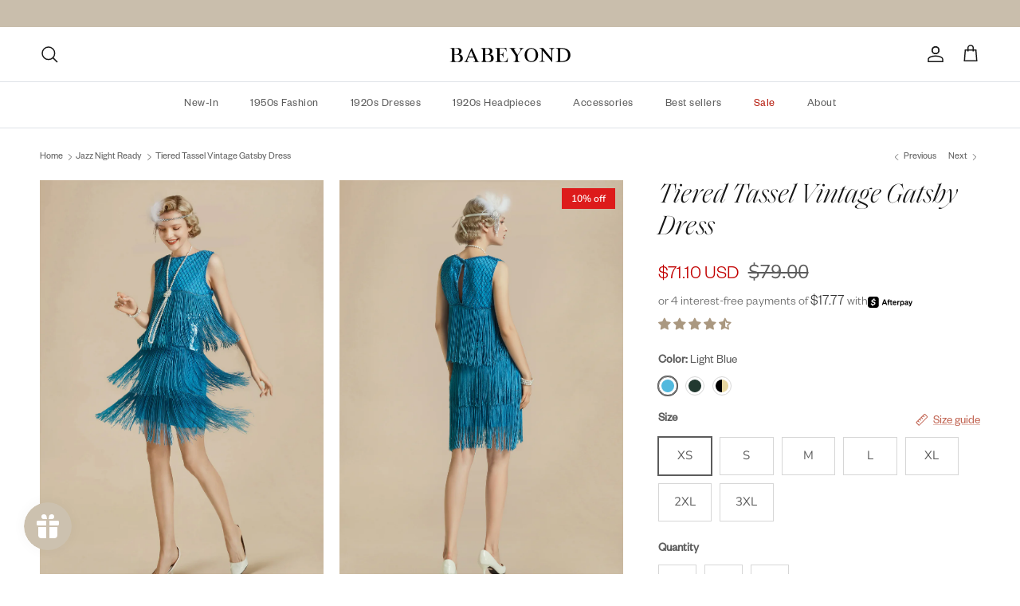

--- FILE ---
content_type: text/html; charset=utf-8
request_url: https://babeyond.com/collections/jazz-night-ready/products/tiered-tassel-flapper-gatsby-dress
body_size: 66807
content:
<!doctype html>
<html class="no-js" lang="en" dir="ltr">
<head><meta charset="utf-8">
<meta name="viewport" content="width=device-width,initial-scale=1">
<title>Shop 1920s Dresses - Tiered Tassel Flapper Gatsby Dress | BABEYOND</title><link rel="canonical" href="https://babeyond.com/products/tiered-tassel-flapper-gatsby-dress"><link rel="icon" href="//babeyond.com/cdn/shop/files/1__1_651ccc01-7994-4737-a326-d9a2f386eea1.png?crop=center&height=48&v=1739355004&width=48" type="image/png">
  <link rel="apple-touch-icon" href="//babeyond.com/cdn/shop/files/1__1_651ccc01-7994-4737-a326-d9a2f386eea1.png?crop=center&height=180&v=1739355004&width=180"><meta name="description" content="Pick the best 20s outfits you can ever get. With huge collections of great gatsby dresses of retro style, BABEYOND has more than the unique women&#39;s 1920s dresses on trend you are looking for. Free ground shipping on all orders and 14-day unconditional return."><meta property="og:site_name" content="BABEYOND">
<meta property="og:url" content="https://babeyond.com/products/tiered-tassel-flapper-gatsby-dress">
<meta property="og:title" content="Shop 1920s Dresses - Tiered Tassel Flapper Gatsby Dress | BABEYOND">
<meta property="og:type" content="product">
<meta property="og:description" content="Pick the best 20s outfits you can ever get. With huge collections of great gatsby dresses of retro style, BABEYOND has more than the unique women&#39;s 1920s dresses on trend you are looking for. Free ground shipping on all orders and 14-day unconditional return."><meta property="og:image" content="http://babeyond.com/cdn/shop/files/34_4f6c387f-1638-4881-9326-d4d87fce6e55.jpg?crop=center&height=1200&v=1750323664&width=1200">
  <meta property="og:image:secure_url" content="https://babeyond.com/cdn/shop/files/34_4f6c387f-1638-4881-9326-d4d87fce6e55.jpg?crop=center&height=1200&v=1750323664&width=1200">
  <meta property="og:image:width" content="1080">
  <meta property="og:image:height" content="1620"><meta property="og:price:amount" content="71.10">
  <meta property="og:price:currency" content="USD"><meta name="twitter:card" content="summary_large_image">
<meta name="twitter:title" content="Shop 1920s Dresses - Tiered Tassel Flapper Gatsby Dress | BABEYOND">
<meta name="twitter:description" content="Pick the best 20s outfits you can ever get. With huge collections of great gatsby dresses of retro style, BABEYOND has more than the unique women&#39;s 1920s dresses on trend you are looking for. Free ground shipping on all orders and 14-day unconditional return.">
<style>@font-face {
  font-family: "Nunito Sans";
  font-weight: 400;
  font-style: normal;
  font-display: fallback;
  src: url("//babeyond.com/cdn/fonts/nunito_sans/nunitosans_n4.0276fe080df0ca4e6a22d9cb55aed3ed5ba6b1da.woff2") format("woff2"),
       url("//babeyond.com/cdn/fonts/nunito_sans/nunitosans_n4.b4964bee2f5e7fd9c3826447e73afe2baad607b7.woff") format("woff");
}
@font-face {
  font-family: "Nunito Sans";
  font-weight: 700;
  font-style: normal;
  font-display: fallback;
  src: url("//babeyond.com/cdn/fonts/nunito_sans/nunitosans_n7.25d963ed46da26098ebeab731e90d8802d989fa5.woff2") format("woff2"),
       url("//babeyond.com/cdn/fonts/nunito_sans/nunitosans_n7.d32e3219b3d2ec82285d3027bd673efc61a996c8.woff") format("woff");
}
@font-face {
  font-family: "Nunito Sans";
  font-weight: 500;
  font-style: normal;
  font-display: fallback;
  src: url("//babeyond.com/cdn/fonts/nunito_sans/nunitosans_n5.6fc0ed1feb3fc393c40619f180fc49c4d0aae0db.woff2") format("woff2"),
       url("//babeyond.com/cdn/fonts/nunito_sans/nunitosans_n5.2c84830b46099cbcc1095f30e0957b88b914e50a.woff") format("woff");
}
@font-face {
  font-family: "Nunito Sans";
  font-weight: 400;
  font-style: italic;
  font-display: fallback;
  src: url("//babeyond.com/cdn/fonts/nunito_sans/nunitosans_i4.6e408730afac1484cf297c30b0e67c86d17fc586.woff2") format("woff2"),
       url("//babeyond.com/cdn/fonts/nunito_sans/nunitosans_i4.c9b6dcbfa43622b39a5990002775a8381942ae38.woff") format("woff");
}
@font-face {
  font-family: "Nunito Sans";
  font-weight: 700;
  font-style: italic;
  font-display: fallback;
  src: url("//babeyond.com/cdn/fonts/nunito_sans/nunitosans_i7.8c1124729eec046a321e2424b2acf328c2c12139.woff2") format("woff2"),
       url("//babeyond.com/cdn/fonts/nunito_sans/nunitosans_i7.af4cda04357273e0996d21184432bcb14651a64d.woff") format("woff");
}
@font-face {
  font-family: "Tenor Sans";
  font-weight: 400;
  font-style: normal;
  font-display: fallback;
  src: url("//babeyond.com/cdn/fonts/tenor_sans/tenorsans_n4.966071a72c28462a9256039d3e3dc5b0cf314f65.woff2") format("woff2"),
       url("//babeyond.com/cdn/fonts/tenor_sans/tenorsans_n4.2282841d948f9649ba5c3cad6ea46df268141820.woff") format("woff");
}
@font-face {
  font-family: Trirong;
  font-weight: 700;
  font-style: normal;
  font-display: fallback;
  src: url("//babeyond.com/cdn/fonts/trirong/trirong_n7.a33ed6536f9a7c6d7a9d0b52e1e13fd44f544eff.woff2") format("woff2"),
       url("//babeyond.com/cdn/fonts/trirong/trirong_n7.cdb88d0f8e5c427b393745c8cdeb8bc085cbacff.woff") format("woff");
}
@font-face {
  font-family: "Nunito Sans";
  font-weight: 400;
  font-style: normal;
  font-display: fallback;
  src: url("//babeyond.com/cdn/fonts/nunito_sans/nunitosans_n4.0276fe080df0ca4e6a22d9cb55aed3ed5ba6b1da.woff2") format("woff2"),
       url("//babeyond.com/cdn/fonts/nunito_sans/nunitosans_n4.b4964bee2f5e7fd9c3826447e73afe2baad607b7.woff") format("woff");
}
@font-face {
  font-family: "Nunito Sans";
  font-weight: 600;
  font-style: normal;
  font-display: fallback;
  src: url("//babeyond.com/cdn/fonts/nunito_sans/nunitosans_n6.6e9464eba570101a53130c8130a9e17a8eb55c21.woff2") format("woff2"),
       url("//babeyond.com/cdn/fonts/nunito_sans/nunitosans_n6.25a0ac0c0a8a26038c7787054dd6058dfbc20fa8.woff") format("woff");
}
:root {
  --page-container-width:          1640px;
  --reading-container-width:       720px;
  --divider-opacity:               0.14;
  --gutter-large:                  30px;
  --gutter-desktop:                20px;
  --gutter-mobile:                 16px;
  --section-padding:               50px;
  --larger-section-padding:        80px;
  --larger-section-padding-mobile: 60px;
  --largest-section-padding:       110px;
  --aos-animate-duration:          0.6s;

  --base-font-family:              "Nunito Sans", sans-serif;
  --base-font-weight:              400;
  --base-font-style:               normal;
  --heading-font-family:           "Tenor Sans", sans-serif;
  --heading-font-weight:           400;
  --heading-font-style:            normal;
  --logo-font-family:              Trirong, serif;
  --logo-font-weight:              700;
  --logo-font-style:               normal;
  --nav-font-family:               "Nunito Sans", sans-serif;
  --nav-font-weight:               400;
  --nav-font-style:                normal;

  --base-text-size:15px;
  --base-line-height:              1.6;
  --input-text-size:16px;
  --smaller-text-size-1:12px;
  --smaller-text-size-2:14px;
  --smaller-text-size-3:12px;
  --smaller-text-size-4:11px;
  --larger-text-size:34px;
  --super-large-text-size:60px;
  --super-large-mobile-text-size:27px;
  --larger-mobile-text-size:27px;
  --logo-text-size:26px;--btn-letter-spacing: 0.08em;
    --btn-text-transform: uppercase;
    --button-text-size: 13px;
    --quickbuy-button-text-size: 13;
    --small-feature-link-font-size: 0.75em;
    --input-btn-padding-top:             1.2em;
    --input-btn-padding-bottom:          1.2em;--heading-text-transform:none;
  --nav-text-size:                      14px;
  --mobile-menu-font-weight:            600;

  --body-bg-color:                      255 255 255;
  --bg-color:                           255 255 255;
  --body-text-color:                    92 92 92;
  --text-color:                         92 92 92;

  --header-text-col:                    #171717;--header-text-hover-col:             var(--main-nav-link-hover-col);--header-bg-col:                     #ffffff;
  --heading-color:                     23 23 23;
  --body-heading-color:                23 23 23;
  --heading-divider-col:               #dfe3e8;

  --logo-col:                          #171717;
  --main-nav-bg:                       #ffffff;
  --main-nav-link-col:                 #5c5c5c;
  --main-nav-link-hover-col:           #c16452;
  --main-nav-link-featured-col:        #b61d0f;

  --link-color:                        193 100 82;
  --body-link-color:                   193 100 82;

  --btn-bg-color:                        35 35 35;
  --btn-bg-hover-color:                  193 100 82;
  --btn-border-color:                    35 35 35;
  --btn-border-hover-color:              193 100 82;
  --btn-text-color:                      255 255 255;
  --btn-text-hover-color:                255 255 255;--btn-alt-bg-color:                    255 255 255;
  --btn-alt-text-color:                  35 35 35;
  --btn-alt-border-color:                35 35 35;
  --btn-alt-border-hover-color:          35 35 35;--btn-ter-bg-color:                    235 235 235;
  --btn-ter-text-color:                  41 41 41;
  --btn-ter-bg-hover-color:              35 35 35;
  --btn-ter-text-hover-color:            255 255 255;--btn-border-radius: 0;--color-scheme-default:                             #ffffff;
  --color-scheme-default-color:                       255 255 255;
  --color-scheme-default-text-color:                  92 92 92;
  --color-scheme-default-head-color:                  23 23 23;
  --color-scheme-default-link-color:                  193 100 82;
  --color-scheme-default-btn-text-color:              255 255 255;
  --color-scheme-default-btn-text-hover-color:        255 255 255;
  --color-scheme-default-btn-bg-color:                35 35 35;
  --color-scheme-default-btn-bg-hover-color:          193 100 82;
  --color-scheme-default-btn-border-color:            35 35 35;
  --color-scheme-default-btn-border-hover-color:      193 100 82;
  --color-scheme-default-btn-alt-text-color:          35 35 35;
  --color-scheme-default-btn-alt-bg-color:            255 255 255;
  --color-scheme-default-btn-alt-border-color:        35 35 35;
  --color-scheme-default-btn-alt-border-hover-color:  35 35 35;

  --color-scheme-1:                             #c9beac;
  --color-scheme-1-color:                       201 190 172;
  --color-scheme-1-text-color:                  92 92 92;
  --color-scheme-1-head-color:                  23 23 23;
  --color-scheme-1-link-color:                  193 100 82;
  --color-scheme-1-btn-text-color:              255 255 255;
  --color-scheme-1-btn-text-hover-color:        255 255 255;
  --color-scheme-1-btn-bg-color:                35 35 35;
  --color-scheme-1-btn-bg-hover-color:          0 0 0;
  --color-scheme-1-btn-border-color:            35 35 35;
  --color-scheme-1-btn-border-hover-color:      0 0 0;
  --color-scheme-1-btn-alt-text-color:          35 35 35;
  --color-scheme-1-btn-alt-bg-color:            255 255 255;
  --color-scheme-1-btn-alt-border-color:        35 35 35;
  --color-scheme-1-btn-alt-border-hover-color:  35 35 35;

  --color-scheme-2:                             #faf2e6;
  --color-scheme-2-color:                       250 242 230;
  --color-scheme-2-text-color:                  92 92 92;
  --color-scheme-2-head-color:                  23 23 23;
  --color-scheme-2-link-color:                  193 100 82;
  --color-scheme-2-btn-text-color:              255 255 255;
  --color-scheme-2-btn-text-hover-color:        255 255 255;
  --color-scheme-2-btn-bg-color:                35 35 35;
  --color-scheme-2-btn-bg-hover-color:          0 0 0;
  --color-scheme-2-btn-border-color:            35 35 35;
  --color-scheme-2-btn-border-hover-color:      0 0 0;
  --color-scheme-2-btn-alt-text-color:          35 35 35;
  --color-scheme-2-btn-alt-bg-color:            255 255 255;
  --color-scheme-2-btn-alt-border-color:        35 35 35;
  --color-scheme-2-btn-alt-border-hover-color:  35 35 35;

  /* Shop Pay payment terms */
  --payment-terms-background-color:    #ffffff;--quickbuy-bg: 255 255 255;--body-input-background-color:       rgb(var(--body-bg-color));
  --input-background-color:            rgb(var(--body-bg-color));
  --body-input-text-color:             var(--body-text-color);
  --input-text-color:                  var(--body-text-color);
  --body-input-border-color:           rgb(214, 214, 214);
  --input-border-color:                rgb(214, 214, 214);
  --input-border-color-hover:          rgb(165, 165, 165);
  --input-border-color-active:         rgb(92, 92, 92);

  --swatch-cross-svg:                  url("data:image/svg+xml,%3Csvg xmlns='http://www.w3.org/2000/svg' width='240' height='240' viewBox='0 0 24 24' fill='none' stroke='rgb(214, 214, 214)' stroke-width='0.09' preserveAspectRatio='none' %3E%3Cline x1='24' y1='0' x2='0' y2='24'%3E%3C/line%3E%3C/svg%3E");
  --swatch-cross-hover:                url("data:image/svg+xml,%3Csvg xmlns='http://www.w3.org/2000/svg' width='240' height='240' viewBox='0 0 24 24' fill='none' stroke='rgb(165, 165, 165)' stroke-width='0.09' preserveAspectRatio='none' %3E%3Cline x1='24' y1='0' x2='0' y2='24'%3E%3C/line%3E%3C/svg%3E");
  --swatch-cross-active:               url("data:image/svg+xml,%3Csvg xmlns='http://www.w3.org/2000/svg' width='240' height='240' viewBox='0 0 24 24' fill='none' stroke='rgb(92, 92, 92)' stroke-width='0.09' preserveAspectRatio='none' %3E%3Cline x1='24' y1='0' x2='0' y2='24'%3E%3C/line%3E%3C/svg%3E");

  --footer-divider-col:                #efdfc7;
  --footer-text-col:                   23 23 23;
  --footer-heading-col:                23 23 23;
  --footer-bg:                         #c9beac;--product-label-overlay-justify: flex-start;--product-label-overlay-align: flex-start;--product-label-overlay-reduction-text:   #ffffff;
  --product-label-overlay-reduction-bg:     #dd1b1b;
  --product-label-overlay-stock-text:       #ffffff;
  --product-label-overlay-stock-bg:         #09728c;
  --product-label-overlay-new-text:         #000000;
  --product-label-overlay-new-bg:           #ffffff;
  --product-label-overlay-meta-text:        #ffffff;
  --product-label-overlay-meta-bg:          #bd2585;
  --product-label-sale-text:                #c20000;
  --product-label-sold-text:                #171717;
  --product-label-preorder-text:            #3ea36a;

  --product-block-crop-align:               center;

  
  --product-block-price-align:              flex-start;
  --product-block-price-item-margin-start:  initial;
  --product-block-price-item-margin-end:    .5rem;
  

  --collection-block-image-position:   center center;

  --swatch-picker-image-size:          24px;
  --swatch-crop-align:                 center center;

  --image-overlay-text-color:          255 255 255;--image-overlay-bg:                  rgba(0, 0, 0, 0.12);
  --image-overlay-shadow-start:        rgb(0 0 0 / 0.16);
  --image-overlay-box-opacity:         0.88;.image-overlay--bg-box .text-overlay .text-overlay__text {
      --image-overlay-box-bg: 255 255 255;
      --heading-color: var(--body-heading-color);
      --text-color: var(--body-text-color);
      --link-color: var(--body-link-color);
    }--product-inventory-ok-box-color:            #f2faf0;
  --product-inventory-ok-text-color:           #108043;
  --product-inventory-ok-icon-box-fill-color:  #fff;
  --product-inventory-low-box-color:           #fcf1cd;
  --product-inventory-low-text-color:          #dd9a1a;
  --product-inventory-low-icon-box-fill-color: #fff;
  --product-inventory-low-text-color-channels: 16, 128, 67;
  --product-inventory-ok-text-color-channels:  221, 154, 26;

  --rating-star-color: 193 100 82;
}::selection {
    background: rgb(var(--body-heading-color));
    color: rgb(var(--body-bg-color));
  }
  ::-moz-selection {
    background: rgb(var(--body-heading-color));
    color: rgb(var(--body-bg-color));
  }.use-color-scheme--default {
  --product-label-sale-text:           #c20000;
  --product-label-sold-text:           #171717;
  --product-label-preorder-text:       #3ea36a;
  --input-background-color:            rgb(var(--body-bg-color));
  --input-text-color:                  var(--body-input-text-color);
  --input-border-color:                rgb(214, 214, 214);
  --input-border-color-hover:          rgb(165, 165, 165);
  --input-border-color-active:         rgb(92, 92, 92);
}</style>

  <link href="//babeyond.com/cdn/shop/t/108/assets/main.css?v=155629054497702245621746673599" rel="stylesheet" type="text/css" media="all" />
<link rel="stylesheet" href="//babeyond.com/cdn/shop/t/108/assets/swatches.css?v=72302873847590144581768879815" media="print" onload="this.media='all'">
    <noscript><link rel="stylesheet" href="//babeyond.com/cdn/shop/t/108/assets/swatches.css?v=72302873847590144581768879815"></noscript><link rel="preload" as="font" href="//babeyond.com/cdn/fonts/nunito_sans/nunitosans_n4.0276fe080df0ca4e6a22d9cb55aed3ed5ba6b1da.woff2" type="font/woff2" crossorigin><link rel="preload" as="font" href="//babeyond.com/cdn/fonts/tenor_sans/tenorsans_n4.966071a72c28462a9256039d3e3dc5b0cf314f65.woff2" type="font/woff2" crossorigin><script>
    document.documentElement.className = document.documentElement.className.replace('no-js', 'js');

    window.theme = {
      info: {
        name: 'Symmetry',
        version: '7.3.0'
      },
      device: {
        hasTouch: window.matchMedia('(any-pointer: coarse)').matches,
        hasHover: window.matchMedia('(hover: hover)').matches
      },
      mediaQueries: {
        md: '(min-width: 768px)',
        productMediaCarouselBreak: '(min-width: 1041px)'
      },
      routes: {
        base: 'https://babeyond.com',
        cart: '/cart',
        cartAdd: '/cart/add.js',
        cartUpdate: '/cart/update.js',
        predictiveSearch: '/search/suggest'
      },
      strings: {
        cartTermsConfirmation: "You must agree to the terms and conditions before continuing.",
        cartItemsQuantityError: "You can only add [QUANTITY] of this item to your cart.",
        generalSearchViewAll: "View all search results",
        noStock: "Sold out",
        noVariant: "Unavailable",
        productsProductChooseA: "Choose a",
        generalSearchPages: "Pages",
        generalSearchNoResultsWithoutTerms: "Sorry, we couldnʼt find any results",
        shippingCalculator: {
          singleRate: "There is one shipping rate for this destination:",
          multipleRates: "There are multiple shipping rates for this destination:",
          noRates: "We do not ship to this destination."
        }
      },
      settings: {
        moneyWithCurrencyFormat: "${{amount}} USD",
        cartType: "drawer",
        afterAddToCart: "drawer",
        quickbuyStyle: "button",
        externalLinksNewTab: true,
        internalLinksSmoothScroll: true
      }
    }

    theme.inlineNavigationCheck = function() {
      var pageHeader = document.querySelector('.pageheader'),
          inlineNavContainer = pageHeader.querySelector('.logo-area__left__inner'),
          inlineNav = inlineNavContainer.querySelector('.navigation--left');
      if (inlineNav && getComputedStyle(inlineNav).display != 'none') {
        var inlineMenuCentered = document.querySelector('.pageheader--layout-inline-menu-center'),
            logoContainer = document.querySelector('.logo-area__middle__inner');
        if(inlineMenuCentered) {
          var rightWidth = document.querySelector('.logo-area__right__inner').clientWidth,
              middleWidth = logoContainer.clientWidth,
              logoArea = document.querySelector('.logo-area'),
              computedLogoAreaStyle = getComputedStyle(logoArea),
              logoAreaInnerWidth = logoArea.clientWidth - Math.ceil(parseFloat(computedLogoAreaStyle.paddingLeft)) - Math.ceil(parseFloat(computedLogoAreaStyle.paddingRight)),
              availableNavWidth = logoAreaInnerWidth - Math.max(rightWidth, middleWidth) * 2 - 40;
          inlineNavContainer.style.maxWidth = availableNavWidth + 'px';
        }

        var firstInlineNavLink = inlineNav.querySelector('.navigation__item:first-child'),
            lastInlineNavLink = inlineNav.querySelector('.navigation__item:last-child');
        if (lastInlineNavLink) {
          var inlineNavWidth = null;
          if(document.querySelector('html[dir=rtl]')) {
            inlineNavWidth = firstInlineNavLink.offsetLeft - lastInlineNavLink.offsetLeft + firstInlineNavLink.offsetWidth;
          } else {
            inlineNavWidth = lastInlineNavLink.offsetLeft - firstInlineNavLink.offsetLeft + lastInlineNavLink.offsetWidth;
          }
          if (inlineNavContainer.offsetWidth >= inlineNavWidth) {
            pageHeader.classList.add('pageheader--layout-inline-permitted');
            var tallLogo = logoContainer.clientHeight > lastInlineNavLink.clientHeight + 20;
            if (tallLogo) {
              inlineNav.classList.add('navigation--tight-underline');
            } else {
              inlineNav.classList.remove('navigation--tight-underline');
            }
          } else {
            pageHeader.classList.remove('pageheader--layout-inline-permitted');
          }
        }
      }
    };

    theme.setInitialHeaderHeightProperty = () => {
      const section = document.querySelector('.section-header');
      if (section) {
        document.documentElement.style.setProperty('--theme-header-height', Math.ceil(section.clientHeight) + 'px');
      }
    };
  </script>

  <script src="//babeyond.com/cdn/shop/t/108/assets/main.js?v=71597228913418551581746673599" defer></script>
    <script src="//babeyond.com/cdn/shop/t/108/assets/animate-on-scroll.js?v=15249566486942820451746673599" defer></script>
    <link href="//babeyond.com/cdn/shop/t/108/assets/animate-on-scroll.css?v=116824741000487223811746673599" rel="stylesheet" type="text/css" media="all" />
  

  <script>window.performance && window.performance.mark && window.performance.mark('shopify.content_for_header.start');</script><meta name="google-site-verification" content="lG9_ShDxuElTYPMSOzoSMe-4ptKOE54TFU00MNT420w">
<meta name="google-site-verification" content="lG9_ShDxuElTYPMSOzoSMe-4ptKOE54TFU00MNT420w">
<meta id="shopify-digital-wallet" name="shopify-digital-wallet" content="/1589379159/digital_wallets/dialog">
<meta name="shopify-checkout-api-token" content="ab6c790f1aa8ebc6043bf084b3f3fda9">
<meta id="in-context-paypal-metadata" data-shop-id="1589379159" data-venmo-supported="false" data-environment="production" data-locale="en_US" data-paypal-v4="true" data-currency="USD">
<link rel="alternate" hreflang="x-default" href="https://babeyond.com/products/tiered-tassel-flapper-gatsby-dress">
<link rel="alternate" hreflang="en-GB" href="https://babeyond.com/en-gb/products/tiered-tassel-flapper-gatsby-dress">
<link rel="alternate" hreflang="en-US" href="https://babeyond.com/products/tiered-tassel-flapper-gatsby-dress">
<link rel="alternate" type="application/json+oembed" href="https://babeyond.com/products/tiered-tassel-flapper-gatsby-dress.oembed">
<script async="async" src="/checkouts/internal/preloads.js?locale=en-US"></script>
<script id="shopify-features" type="application/json">{"accessToken":"ab6c790f1aa8ebc6043bf084b3f3fda9","betas":["rich-media-storefront-analytics"],"domain":"babeyond.com","predictiveSearch":true,"shopId":1589379159,"locale":"en"}</script>
<script>var Shopify = Shopify || {};
Shopify.shop = "flapperstyle.myshopify.com";
Shopify.locale = "en";
Shopify.currency = {"active":"USD","rate":"1.0"};
Shopify.country = "US";
Shopify.theme = {"name":"Symmetry BABEYOND live - 20250508首页修改上线","id":150509912285,"schema_name":"Symmetry","schema_version":"7.3.0","theme_store_id":568,"role":"main"};
Shopify.theme.handle = "null";
Shopify.theme.style = {"id":null,"handle":null};
Shopify.cdnHost = "babeyond.com/cdn";
Shopify.routes = Shopify.routes || {};
Shopify.routes.root = "/";</script>
<script type="module">!function(o){(o.Shopify=o.Shopify||{}).modules=!0}(window);</script>
<script>!function(o){function n(){var o=[];function n(){o.push(Array.prototype.slice.apply(arguments))}return n.q=o,n}var t=o.Shopify=o.Shopify||{};t.loadFeatures=n(),t.autoloadFeatures=n()}(window);</script>
<script id="shop-js-analytics" type="application/json">{"pageType":"product"}</script>
<script defer="defer" async type="module" src="//babeyond.com/cdn/shopifycloud/shop-js/modules/v2/client.init-shop-cart-sync_BT-GjEfc.en.esm.js"></script>
<script defer="defer" async type="module" src="//babeyond.com/cdn/shopifycloud/shop-js/modules/v2/chunk.common_D58fp_Oc.esm.js"></script>
<script defer="defer" async type="module" src="//babeyond.com/cdn/shopifycloud/shop-js/modules/v2/chunk.modal_xMitdFEc.esm.js"></script>
<script type="module">
  await import("//babeyond.com/cdn/shopifycloud/shop-js/modules/v2/client.init-shop-cart-sync_BT-GjEfc.en.esm.js");
await import("//babeyond.com/cdn/shopifycloud/shop-js/modules/v2/chunk.common_D58fp_Oc.esm.js");
await import("//babeyond.com/cdn/shopifycloud/shop-js/modules/v2/chunk.modal_xMitdFEc.esm.js");

  window.Shopify.SignInWithShop?.initShopCartSync?.({"fedCMEnabled":true,"windoidEnabled":true});

</script>
<script>(function() {
  var isLoaded = false;
  function asyncLoad() {
    if (isLoaded) return;
    isLoaded = true;
    var urls = ["https:\/\/static.shareasale.com\/json\/shopify\/deduplication.js?shop=flapperstyle.myshopify.com","https:\/\/static.shareasale.com\/json\/shopify\/shareasale-tracking.js?sasmid=130076\u0026ssmtid=98203\u0026shop=flapperstyle.myshopify.com","https:\/\/chimpstatic.com\/mcjs-connected\/js\/users\/dc8c7fbc123a5d1c578b1740e\/2d34bc983f5f662ff6f01d19f.js?shop=flapperstyle.myshopify.com","https:\/\/cdn.nfcube.com\/instafeed-c12cffe78c5fa6916f89b3d7363b22bb.js?shop=flapperstyle.myshopify.com","https:\/\/ecommplugins-scripts.trustpilot.com\/v2.1\/js\/header.min.js?settings=eyJrZXkiOiJTRElOaW9TUnA0NDdHR0h1IiwicyI6Im5vbmUifQ==\u0026shop=flapperstyle.myshopify.com","https:\/\/ecommplugins-scripts.trustpilot.com\/v2.1\/js\/success.min.js?settings=eyJrZXkiOiJTRElOaW9TUnA0NDdHR0h1IiwicyI6Im5vbmUiLCJ0IjpbIm9yZGVycy9mdWxmaWxsZWQiXSwidiI6IiIsImEiOiIifQ==\u0026shop=flapperstyle.myshopify.com","https:\/\/ecommplugins-trustboxsettings.trustpilot.com\/flapperstyle.myshopify.com.js?settings=1761805312480\u0026shop=flapperstyle.myshopify.com"];
    for (var i = 0; i < urls.length; i++) {
      var s = document.createElement('script');
      s.type = 'text/javascript';
      s.async = true;
      s.src = urls[i];
      var x = document.getElementsByTagName('script')[0];
      x.parentNode.insertBefore(s, x);
    }
  };
  if(window.attachEvent) {
    window.attachEvent('onload', asyncLoad);
  } else {
    window.addEventListener('load', asyncLoad, false);
  }
})();</script>
<script id="__st">var __st={"a":1589379159,"offset":28800,"reqid":"e1b77028-36fd-43be-8314-9627b7f8ce0a-1769296139","pageurl":"babeyond.com\/collections\/jazz-night-ready\/products\/tiered-tassel-flapper-gatsby-dress","u":"285a8fdd4ec6","p":"product","rtyp":"product","rid":6870478815392};</script>
<script>window.ShopifyPaypalV4VisibilityTracking = true;</script>
<script id="captcha-bootstrap">!function(){'use strict';const t='contact',e='account',n='new_comment',o=[[t,t],['blogs',n],['comments',n],[t,'customer']],c=[[e,'customer_login'],[e,'guest_login'],[e,'recover_customer_password'],[e,'create_customer']],r=t=>t.map((([t,e])=>`form[action*='/${t}']:not([data-nocaptcha='true']) input[name='form_type'][value='${e}']`)).join(','),a=t=>()=>t?[...document.querySelectorAll(t)].map((t=>t.form)):[];function s(){const t=[...o],e=r(t);return a(e)}const i='password',u='form_key',d=['recaptcha-v3-token','g-recaptcha-response','h-captcha-response',i],f=()=>{try{return window.sessionStorage}catch{return}},m='__shopify_v',_=t=>t.elements[u];function p(t,e,n=!1){try{const o=window.sessionStorage,c=JSON.parse(o.getItem(e)),{data:r}=function(t){const{data:e,action:n}=t;return t[m]||n?{data:e,action:n}:{data:t,action:n}}(c);for(const[e,n]of Object.entries(r))t.elements[e]&&(t.elements[e].value=n);n&&o.removeItem(e)}catch(o){console.error('form repopulation failed',{error:o})}}const l='form_type',E='cptcha';function T(t){t.dataset[E]=!0}const w=window,h=w.document,L='Shopify',v='ce_forms',y='captcha';let A=!1;((t,e)=>{const n=(g='f06e6c50-85a8-45c8-87d0-21a2b65856fe',I='https://cdn.shopify.com/shopifycloud/storefront-forms-hcaptcha/ce_storefront_forms_captcha_hcaptcha.v1.5.2.iife.js',D={infoText:'Protected by hCaptcha',privacyText:'Privacy',termsText:'Terms'},(t,e,n)=>{const o=w[L][v],c=o.bindForm;if(c)return c(t,g,e,D).then(n);var r;o.q.push([[t,g,e,D],n]),r=I,A||(h.body.append(Object.assign(h.createElement('script'),{id:'captcha-provider',async:!0,src:r})),A=!0)});var g,I,D;w[L]=w[L]||{},w[L][v]=w[L][v]||{},w[L][v].q=[],w[L][y]=w[L][y]||{},w[L][y].protect=function(t,e){n(t,void 0,e),T(t)},Object.freeze(w[L][y]),function(t,e,n,w,h,L){const[v,y,A,g]=function(t,e,n){const i=e?o:[],u=t?c:[],d=[...i,...u],f=r(d),m=r(i),_=r(d.filter((([t,e])=>n.includes(e))));return[a(f),a(m),a(_),s()]}(w,h,L),I=t=>{const e=t.target;return e instanceof HTMLFormElement?e:e&&e.form},D=t=>v().includes(t);t.addEventListener('submit',(t=>{const e=I(t);if(!e)return;const n=D(e)&&!e.dataset.hcaptchaBound&&!e.dataset.recaptchaBound,o=_(e),c=g().includes(e)&&(!o||!o.value);(n||c)&&t.preventDefault(),c&&!n&&(function(t){try{if(!f())return;!function(t){const e=f();if(!e)return;const n=_(t);if(!n)return;const o=n.value;o&&e.removeItem(o)}(t);const e=Array.from(Array(32),(()=>Math.random().toString(36)[2])).join('');!function(t,e){_(t)||t.append(Object.assign(document.createElement('input'),{type:'hidden',name:u})),t.elements[u].value=e}(t,e),function(t,e){const n=f();if(!n)return;const o=[...t.querySelectorAll(`input[type='${i}']`)].map((({name:t})=>t)),c=[...d,...o],r={};for(const[a,s]of new FormData(t).entries())c.includes(a)||(r[a]=s);n.setItem(e,JSON.stringify({[m]:1,action:t.action,data:r}))}(t,e)}catch(e){console.error('failed to persist form',e)}}(e),e.submit())}));const S=(t,e)=>{t&&!t.dataset[E]&&(n(t,e.some((e=>e===t))),T(t))};for(const o of['focusin','change'])t.addEventListener(o,(t=>{const e=I(t);D(e)&&S(e,y())}));const B=e.get('form_key'),M=e.get(l),P=B&&M;t.addEventListener('DOMContentLoaded',(()=>{const t=y();if(P)for(const e of t)e.elements[l].value===M&&p(e,B);[...new Set([...A(),...v().filter((t=>'true'===t.dataset.shopifyCaptcha))])].forEach((e=>S(e,t)))}))}(h,new URLSearchParams(w.location.search),n,t,e,['guest_login'])})(!0,!0)}();</script>
<script integrity="sha256-4kQ18oKyAcykRKYeNunJcIwy7WH5gtpwJnB7kiuLZ1E=" data-source-attribution="shopify.loadfeatures" defer="defer" src="//babeyond.com/cdn/shopifycloud/storefront/assets/storefront/load_feature-a0a9edcb.js" crossorigin="anonymous"></script>
<script data-source-attribution="shopify.dynamic_checkout.dynamic.init">var Shopify=Shopify||{};Shopify.PaymentButton=Shopify.PaymentButton||{isStorefrontPortableWallets:!0,init:function(){window.Shopify.PaymentButton.init=function(){};var t=document.createElement("script");t.src="https://babeyond.com/cdn/shopifycloud/portable-wallets/latest/portable-wallets.en.js",t.type="module",document.head.appendChild(t)}};
</script>
<script data-source-attribution="shopify.dynamic_checkout.buyer_consent">
  function portableWalletsHideBuyerConsent(e){var t=document.getElementById("shopify-buyer-consent"),n=document.getElementById("shopify-subscription-policy-button");t&&n&&(t.classList.add("hidden"),t.setAttribute("aria-hidden","true"),n.removeEventListener("click",e))}function portableWalletsShowBuyerConsent(e){var t=document.getElementById("shopify-buyer-consent"),n=document.getElementById("shopify-subscription-policy-button");t&&n&&(t.classList.remove("hidden"),t.removeAttribute("aria-hidden"),n.addEventListener("click",e))}window.Shopify?.PaymentButton&&(window.Shopify.PaymentButton.hideBuyerConsent=portableWalletsHideBuyerConsent,window.Shopify.PaymentButton.showBuyerConsent=portableWalletsShowBuyerConsent);
</script>
<script data-source-attribution="shopify.dynamic_checkout.cart.bootstrap">document.addEventListener("DOMContentLoaded",(function(){function t(){return document.querySelector("shopify-accelerated-checkout-cart, shopify-accelerated-checkout")}if(t())Shopify.PaymentButton.init();else{new MutationObserver((function(e,n){t()&&(Shopify.PaymentButton.init(),n.disconnect())})).observe(document.body,{childList:!0,subtree:!0})}}));
</script>
<link id="shopify-accelerated-checkout-styles" rel="stylesheet" media="screen" href="https://babeyond.com/cdn/shopifycloud/portable-wallets/latest/accelerated-checkout-backwards-compat.css" crossorigin="anonymous">
<style id="shopify-accelerated-checkout-cart">
        #shopify-buyer-consent {
  margin-top: 1em;
  display: inline-block;
  width: 100%;
}

#shopify-buyer-consent.hidden {
  display: none;
}

#shopify-subscription-policy-button {
  background: none;
  border: none;
  padding: 0;
  text-decoration: underline;
  font-size: inherit;
  cursor: pointer;
}

#shopify-subscription-policy-button::before {
  box-shadow: none;
}

      </style>
<script id="sections-script" data-sections="related-products" defer="defer" src="//babeyond.com/cdn/shop/t/108/compiled_assets/scripts.js?v=48488"></script>
<script>window.performance && window.performance.mark && window.performance.mark('shopify.content_for_header.end');</script>
<!-- CC Custom Head Start --><script>(function(w,d,t,r,u){var f,n,i;w[u]=w[u]||[],f=function(){var o={ti:"136026307", enableAutoSpaTracking: true};o.q=w[u],w[u]=new UET(o),w[u].push("pageLoad")},n=d.createElement(t),n.src=r,n.async=1,n.onload=n.onreadystatechange=function(){var s=this.readyState;s&&s!=="loaded"&&s!=="complete"||(f(),n.onload=n.onreadystatechange=null)},i=d.getElementsByTagName(t)[0],i.parentNode.insertBefore(n,i)})(window,document,"script","//bat.bing.com/bat.js","uetq");</script><!-- CC Custom Head End --><script>(function(w,d,t,r,u){var f,n,i;w[u]=w[u]||[],f=function(){var o={ti:"136026307", enableAutoSpaTracking: true};o.q=w[u],w[u]=new UET(o),w[u].push("pageLoad")},n=d.createElement(t),n.src=r,n.async=1,n.onload=n.onreadystatechange=function(){var s=this.readyState;s&&s!=="loaded"&&s!=="complete"||(f(),n.onload=n.onreadystatechange=null)},i=d.getElementsByTagName(t)[0],i.parentNode.insertBefore(n,i)})(window,document,"script","//bat.bing.com/bat.js","uetq");</script>
  <script>window.uetq = window.uetq || [];window.uetq.push('event', '', {"revenue_value":Replace_with_Variable_Revenue_Function(),"currency":"USD"});</script>
<!-- BEGIN app block: shopify://apps/powerful-form-builder/blocks/app-embed/e4bcb1eb-35b2-42e6-bc37-bfe0e1542c9d --><script type="text/javascript" hs-ignore data-cookieconsent="ignore">
  var Globo = Globo || {};
  var globoFormbuilderRecaptchaInit = function(){};
  var globoFormbuilderHcaptchaInit = function(){};
  window.Globo.FormBuilder = window.Globo.FormBuilder || {};
  window.Globo.FormBuilder.shop = {"configuration":{"money_format":"${{amount}}"},"pricing":{"features":{"bulkOrderForm":false,"cartForm":false,"fileUpload":2,"removeCopyright":false,"restrictedEmailDomains":false,"metrics":false}},"settings":{"copyright":"Powered by <a href=\"https://globosoftware.net\" target=\"_blank\">Globo</a> <a href=\"https://apps.shopify.com/form-builder-contact-form\" target=\"_blank\">Form</a>","hideWaterMark":true,"reCaptcha":{"recaptchaType":"v2","siteKey":false,"languageCode":"en"},"hCaptcha":{"siteKey":false},"scrollTop":false,"customCssCode":".globo-form-id-53575 .floating-button,\r\n.globo-form-id-67512 .floating-button{\r\n  border-radius: 0 !important;\r\n  writing-mode: vertical-rl;\r\n  text-orientation: revert-layer;\r\n  height: max-content;\r\n  transform: rotate(180deg) translateY(50%);\r\n  right: 0 !important;\r\n  top: 50%;\r\n  padding: 10px 0 !important;\r\n  height: max-content !important;\r\n  min-width: unset !important;\r\n}\r\n\r\n.globo-form-id-53575 .gfb-style-material_filled.globo-form-app.popup-layout {\r\n  border-radius: 0 !important;\r\n}\r\n\r\n@media only screen and (max-width: 768px) {\r\n  .globo-form-id-53575 .gfb-style-material_filled.globo-form-app.boxed-layout, \r\n  .globo-form-id-53575 .gfb-style-material_filled.globo-form-app.float-layout, \r\n  .globo-form-id-53575 .gfb-style-material_filled.globo-form-app.popup-layout {\r\n      overflow: overlay !important;\r\n  }\r\n}\r\n\r\n/* 针对 .globo-form-id-53575 限制字体样式 */\r\n.globo-form-id-53575 * {\r\n  font-family: \"FoundersGrotesk-Light\", sans-serif !important;\r\n}\r\n\r\n.globo-form-id-53575 h1, \r\n.globo-form-id-53575 .h1, \r\n.globo-form-id-53575 h2, \r\n.globo-form-id-53575 h3, \r\n.globo-form-id-53575 h4, \r\n.globo-form-id-53575 h5, \r\n.globo-form-id-53575 h6, \r\n.globo-form-id-53575 .heading-font .text-overlay__title.h1.has-motion, \r\n.globo-form-id-53575 .product-title a, \r\n.globo-form-id-53575 .rte.lightly-spaced-row p, \r\n.globo-form-id-53575 .section-footer__title.heading-font.h6.no-wrap, \r\n.globo-form-id-53575 .section-footer__title.heading-font.h6, \r\n.globo-form-id-53575 .cart-link__icon, \r\n.globo-form-id-53575 .text-current, \r\n.globo-form-id-53575 .theme-money.cart-item__selling-price, \r\n.globo-form-id-53575 #template--17974709420253__main, \r\n.globo-form-id-53575 .text-overlay__title.h1.block-heading, \r\n.globo-form-id-53575 .section__block.section__block--heading.h1, \r\n.globo-form-id-53575 .text-overlay__title.h1.block-heading_KTNz8J, \r\n.globo-form-id-53575 .text-overlay__title.h1.block-heading_7Y9Gyh {\r\n  font-style: unset;\r\n  font-size: unset;\r\n}\r\n\r\n.globo-form-id-53575 .globo-form-app .globo-description span {\r\n  font-family: \"FoundersGrotesk-Regular\", sans-serif !important;\r\n  font-size: 14px !important;\r\n  font-weight: normal !important;\r\n}\r\n\r\n.globo-form-id-53575 .globo-form-app .footer button,\r\n.globo-form-id-53575 .globo-form-app .gfb__footer button {\r\n  font-family: \"FoundersGrotesk-Regular\", sans-serif !important;\r\n}\r\n\r\n.globo-form-id-53575 .font-custom-regular * {\r\n  font-family: SaolDisplay-LightItalic !important;\r\n  font-weight: 400;\r\n  font-style: italic;\r\n  font-size: 38px !important;\r\n}\r\n\r\n.globo-form .floating-button .fabLabel {\r\n    line-height: 1.5 !important;\r\n    padding-right: 5px !important;\r\n}\r\n\r\n@media only screen and (max-width: 768px) {\r\n  .gfb-style-material_filled .header.dismiss {\r\n    top: 28px !important;\r\n    right: 20px !important;\r\n    margin-bottom: 0 !important;\r\n    padding: 0 !important;\r\n    width: unset !important;\r\n    height: unset !important;\r\n    z-index: 9999;\r\n  }\r\n  \r\n  .gfb-style-material_filled .header.dismiss svg {\r\n    width: 28px !important;\r\n    height: 28px !important;\r\n  }\r\n  \r\n  .globo-form-app .gfb-with-image .gfb-with-image-img {\r\n    display: none !important;\r\n  }\r\n}","customCssEnabled":true,"additionalColumns":[]},"encryption_form_id":1,"url":"https://app.powerfulform.com/","CDN_URL":"https://dxo9oalx9qc1s.cloudfront.net","app_id":"1783207"};

  if(window.Globo.FormBuilder.shop.settings.customCssEnabled && window.Globo.FormBuilder.shop.settings.customCssCode){
    const customStyle = document.createElement('style');
    customStyle.type = 'text/css';
    customStyle.innerHTML = window.Globo.FormBuilder.shop.settings.customCssCode;
    document.head.appendChild(customStyle);
  }

  window.Globo.FormBuilder.forms = [];

  
  window.Globo.FormBuilder.url = window.Globo.FormBuilder.shop.url;
  window.Globo.FormBuilder.CDN_URL = window.Globo.FormBuilder.shop.CDN_URL ?? window.Globo.FormBuilder.shop.url;
  window.Globo.FormBuilder.themeOs20 = true;
  window.Globo.FormBuilder.searchProductByJson = true;
  
  
  window.Globo.FormBuilder.__webpack_public_path_2__ = "https://cdn.shopify.com/extensions/019bde9b-ec85-74c8-a198-8278afe00c90/powerful-form-builder-274/assets/";Globo.FormBuilder.page = {
    href : window.location.href,
    type: "product"
  };
  Globo.FormBuilder.page.title = document.title

  
    Globo.FormBuilder.product= {
      title : 'Tiered Tassel Vintage Gatsby Dress',
      type : '1920s Dresses',
      vendor : 'BABEYOND',
      url : window.location.href
    }
  
  if(window.AVADA_SPEED_WHITELIST){
    const pfbs_w = new RegExp("powerful-form-builder", 'i')
    if(Array.isArray(window.AVADA_SPEED_WHITELIST)){
      window.AVADA_SPEED_WHITELIST.push(pfbs_w)
    }else{
      window.AVADA_SPEED_WHITELIST = [pfbs_w]
    }
  }

  Globo.FormBuilder.shop.configuration = Globo.FormBuilder.shop.configuration || {};
  Globo.FormBuilder.shop.configuration.money_format = "${{amount}}";
</script>
<script src="https://cdn.shopify.com/extensions/019bde9b-ec85-74c8-a198-8278afe00c90/powerful-form-builder-274/assets/globo.formbuilder.index.js" defer="defer" data-cookieconsent="ignore"></script>




<!-- END app block --><!-- BEGIN app block: shopify://apps/judge-me-reviews/blocks/judgeme_core/61ccd3b1-a9f2-4160-9fe9-4fec8413e5d8 --><!-- Start of Judge.me Core -->






<link rel="dns-prefetch" href="https://cdn2.judge.me/cdn/widget_frontend">
<link rel="dns-prefetch" href="https://cdn.judge.me">
<link rel="dns-prefetch" href="https://cdn1.judge.me">
<link rel="dns-prefetch" href="https://api.judge.me">

<script data-cfasync='false' class='jdgm-settings-script'>window.jdgmSettings={"pagination":5,"disable_web_reviews":true,"badge_no_review_text":"No reviews","badge_n_reviews_text":"See Reviews","badge_star_color":"#aa9880","hide_badge_preview_if_no_reviews":true,"badge_hide_text":false,"enforce_center_preview_badge":false,"widget_title":"Reviews","widget_open_form_text":"Write a review","widget_close_form_text":"Cancel review","widget_refresh_page_text":"Refresh page","widget_summary_text":"{{ number_of_reviews }}  review/reviews","widget_no_review_text":"Be the first to write a review","widget_name_field_text":"Display name","widget_verified_name_field_text":"Verified Name (public)","widget_name_placeholder_text":"Display name","widget_required_field_error_text":"This field is required.","widget_email_field_text":"Email address","widget_verified_email_field_text":"Verified Email (private, can not be edited)","widget_email_placeholder_text":"Your email address","widget_email_field_error_text":"Please enter a valid email address.","widget_rating_field_text":"Rating","widget_review_title_field_text":"Review Title","widget_review_title_placeholder_text":"Give your review a title","widget_review_body_field_text":"Review content","widget_review_body_placeholder_text":"Start writing here...","widget_pictures_field_text":"Picture/Video (optional)","widget_submit_review_text":"Submit Review","widget_submit_verified_review_text":"Submit Verified Review","widget_submit_success_msg_with_auto_publish":"Thank you! Please refresh the page in a few moments to see your review. You can remove or edit your review by logging into \u003ca href='https://judge.me/login' target='_blank' rel='nofollow noopener'\u003eJudge.me\u003c/a\u003e","widget_submit_success_msg_no_auto_publish":"Thank you! Your review will be published as soon as it is approved by the shop admin. You can remove or edit your review by logging into \u003ca href='https://judge.me/login' target='_blank' rel='nofollow noopener'\u003eJudge.me\u003c/a\u003e","widget_show_default_reviews_out_of_total_text":"Showing {{ n_reviews_shown }} out of {{ n_reviews }} reviews.","widget_show_all_link_text":"Show all","widget_show_less_link_text":"Show less","widget_author_said_text":"{{ reviewer_name }} said:","widget_days_text":"{{ n }} days ago","widget_weeks_text":"{{ n }} week/weeks ago","widget_months_text":"{{ n }} month/months ago","widget_years_text":"{{ n }} year/years ago","widget_yesterday_text":"Yesterday","widget_today_text":"Today","widget_replied_text":"\u003e\u003e {{ shop_name }} replied:","widget_read_more_text":"Read more","widget_reviewer_name_as_initial":"last_initial","widget_rating_filter_color":"","widget_rating_filter_see_all_text":"See all reviews","widget_sorting_most_recent_text":"Most Recent","widget_sorting_highest_rating_text":"Highest Rating","widget_sorting_lowest_rating_text":"Lowest Rating","widget_sorting_with_pictures_text":"Only Pictures","widget_sorting_most_helpful_text":"Most Helpful","widget_open_question_form_text":"Ask a question","widget_reviews_subtab_text":"Reviews","widget_questions_subtab_text":"Questions","widget_question_label_text":"Question","widget_answer_label_text":"Answer","widget_question_placeholder_text":"Write your question here","widget_submit_question_text":"Submit Question","widget_question_submit_success_text":"Thank you for your question! We will notify you once it gets answered.","widget_star_color":"#aa9880","verified_badge_text":"Verified","verified_badge_bg_color":"","verified_badge_text_color":"","verified_badge_placement":"left-of-reviewer-name","widget_review_max_height":"","widget_hide_border":true,"widget_social_share":false,"widget_thumb":true,"widget_review_location_show":false,"widget_location_format":"","all_reviews_include_out_of_store_products":true,"all_reviews_out_of_store_text":"(out of store)","all_reviews_pagination":100,"all_reviews_product_name_prefix_text":"about","enable_review_pictures":true,"enable_question_anwser":false,"widget_theme":"","review_date_format":"mm/dd/yyyy","default_sort_method":"most-helpful","widget_product_reviews_subtab_text":"Product Reviews","widget_shop_reviews_subtab_text":"Shop Reviews","widget_other_products_reviews_text":"Reviews for other products","widget_store_reviews_subtab_text":"Store reviews","widget_no_store_reviews_text":"This store hasn't received any reviews yet","widget_web_restriction_product_reviews_text":"This product hasn't received any reviews yet","widget_no_items_text":"No items found","widget_show_more_text":"Show more","widget_write_a_store_review_text":"Write a Store Review","widget_other_languages_heading":"Reviews in Other Languages","widget_translate_review_text":"Translate review to {{ language }}","widget_translating_review_text":"Translating...","widget_show_original_translation_text":"Show original ({{ language }})","widget_translate_review_failed_text":"Review couldn't be translated.","widget_translate_review_retry_text":"Retry","widget_translate_review_try_again_later_text":"Try again later","show_product_url_for_grouped_product":false,"widget_sorting_pictures_first_text":"Pictures First","show_pictures_on_all_rev_page_mobile":false,"show_pictures_on_all_rev_page_desktop":false,"floating_tab_hide_mobile_install_preference":false,"floating_tab_button_name":"★ Reviews","floating_tab_title":"Let customers speak for us","floating_tab_button_color":"","floating_tab_button_background_color":"","floating_tab_url":"","floating_tab_url_enabled":false,"floating_tab_tab_style":"text","all_reviews_text_badge_text":"Customers rate us {{ shop.metafields.judgeme.all_reviews_rating | round: 1 }}/5 based on {{ shop.metafields.judgeme.all_reviews_count }} reviews.","all_reviews_text_badge_text_branded_style":"{{ shop.metafields.judgeme.all_reviews_rating | round: 1 }} out of 5 stars based on {{ shop.metafields.judgeme.all_reviews_count }} reviews","is_all_reviews_text_badge_a_link":false,"show_stars_for_all_reviews_text_badge":false,"all_reviews_text_badge_url":"","all_reviews_text_style":"text","all_reviews_text_color_style":"judgeme_brand_color","all_reviews_text_color":"#108474","all_reviews_text_show_jm_brand":true,"featured_carousel_show_header":true,"featured_carousel_title":"Let customers speak for us","testimonials_carousel_title":"Customers are saying","videos_carousel_title":"Real customer stories","cards_carousel_title":"Customers are saying","featured_carousel_count_text":"from {{ n }} reviews","featured_carousel_add_link_to_all_reviews_page":false,"featured_carousel_url":"","featured_carousel_show_images":true,"featured_carousel_autoslide_interval":5,"featured_carousel_arrows_on_the_sides":false,"featured_carousel_height":250,"featured_carousel_width":80,"featured_carousel_image_size":0,"featured_carousel_image_height":250,"featured_carousel_arrow_color":"#eeeeee","verified_count_badge_style":"vintage","verified_count_badge_orientation":"horizontal","verified_count_badge_color_style":"judgeme_brand_color","verified_count_badge_color":"#108474","is_verified_count_badge_a_link":false,"verified_count_badge_url":"","verified_count_badge_show_jm_brand":true,"widget_rating_preset_default":5,"widget_first_sub_tab":"product-reviews","widget_show_histogram":false,"widget_histogram_use_custom_color":false,"widget_pagination_use_custom_color":false,"widget_star_use_custom_color":true,"widget_verified_badge_use_custom_color":false,"widget_write_review_use_custom_color":false,"picture_reminder_submit_button":"Upload Pictures","enable_review_videos":false,"mute_video_by_default":false,"widget_sorting_videos_first_text":"Videos First","widget_review_pending_text":"Pending","featured_carousel_items_for_large_screen":3,"social_share_options_order":"Facebook,Twitter","remove_microdata_snippet":true,"disable_json_ld":false,"enable_json_ld_products":false,"preview_badge_show_question_text":false,"preview_badge_no_question_text":"No questions","preview_badge_n_question_text":"{{ number_of_questions }} question/questions","qa_badge_show_icon":false,"qa_badge_position":"same-row","remove_judgeme_branding":true,"widget_add_search_bar":false,"widget_search_bar_placeholder":"Search","widget_sorting_verified_only_text":"Verified only","featured_carousel_theme":"compact","featured_carousel_show_rating":true,"featured_carousel_show_title":true,"featured_carousel_show_body":true,"featured_carousel_show_date":false,"featured_carousel_show_reviewer":true,"featured_carousel_show_product":false,"featured_carousel_header_background_color":"#108474","featured_carousel_header_text_color":"#ffffff","featured_carousel_name_product_separator":"reviewed","featured_carousel_full_star_background":"#108474","featured_carousel_empty_star_background":"#dadada","featured_carousel_vertical_theme_background":"#f9fafb","featured_carousel_verified_badge_enable":true,"featured_carousel_verified_badge_color":"#108474","featured_carousel_border_style":"round","featured_carousel_review_line_length_limit":3,"featured_carousel_more_reviews_button_text":"Read more reviews","featured_carousel_view_product_button_text":"View product","all_reviews_page_load_reviews_on":"scroll","all_reviews_page_load_more_text":"Load More Reviews","disable_fb_tab_reviews":false,"enable_ajax_cdn_cache":false,"widget_advanced_speed_features":5,"widget_public_name_text":"displayed publicly like","default_reviewer_name":"John Smith","default_reviewer_name_has_non_latin":true,"widget_reviewer_anonymous":"Anonymous","medals_widget_title":"Judge.me Review Medals","medals_widget_background_color":"#f9fafb","medals_widget_position":"footer_all_pages","medals_widget_border_color":"#f9fafb","medals_widget_verified_text_position":"left","medals_widget_use_monochromatic_version":false,"medals_widget_elements_color":"#108474","show_reviewer_avatar":false,"widget_invalid_yt_video_url_error_text":"Not a YouTube video URL","widget_max_length_field_error_text":"Please enter no more than {0} characters.","widget_show_country_flag":false,"widget_show_collected_via_shop_app":true,"widget_verified_by_shop_badge_style":"light","widget_verified_by_shop_text":"Verified by Shop","widget_show_photo_gallery":false,"widget_load_with_code_splitting":true,"widget_ugc_install_preference":false,"widget_ugc_title":"Made by us, Shared by you","widget_ugc_subtitle":"Tag us to see your picture featured in our page","widget_ugc_arrows_color":"#ffffff","widget_ugc_primary_button_text":"Buy Now","widget_ugc_primary_button_background_color":"#108474","widget_ugc_primary_button_text_color":"#ffffff","widget_ugc_primary_button_border_width":"0","widget_ugc_primary_button_border_style":"none","widget_ugc_primary_button_border_color":"#108474","widget_ugc_primary_button_border_radius":"25","widget_ugc_secondary_button_text":"Load More","widget_ugc_secondary_button_background_color":"#ffffff","widget_ugc_secondary_button_text_color":"#108474","widget_ugc_secondary_button_border_width":"2","widget_ugc_secondary_button_border_style":"solid","widget_ugc_secondary_button_border_color":"#108474","widget_ugc_secondary_button_border_radius":"25","widget_ugc_reviews_button_text":"View Reviews","widget_ugc_reviews_button_background_color":"#ffffff","widget_ugc_reviews_button_text_color":"#108474","widget_ugc_reviews_button_border_width":"2","widget_ugc_reviews_button_border_style":"solid","widget_ugc_reviews_button_border_color":"#108474","widget_ugc_reviews_button_border_radius":"25","widget_ugc_reviews_button_link_to":"judgeme-reviews-page","widget_ugc_show_post_date":true,"widget_ugc_max_width":"800","widget_rating_metafield_value_type":true,"widget_primary_color":"#aa9880","widget_enable_secondary_color":false,"widget_secondary_color":"#edf5f5","widget_summary_average_rating_text":"{{ average_rating }} ","widget_media_grid_title":"Customer photos \u0026 videos","widget_media_grid_see_more_text":"See more","widget_round_style":false,"widget_show_product_medals":false,"widget_verified_by_judgeme_text":"Verified by Judge.me","widget_show_store_medals":true,"widget_verified_by_judgeme_text_in_store_medals":"Verified by Judge.me","widget_media_field_exceed_quantity_message":"Sorry, we can only accept {{ max_media }} for one review.","widget_media_field_exceed_limit_message":"{{ file_name }} is too large, please select a {{ media_type }} less than {{ size_limit }}MB.","widget_review_submitted_text":"Review Submitted!","widget_question_submitted_text":"Question Submitted!","widget_close_form_text_question":"Cancel","widget_write_your_answer_here_text":"Write your answer here","widget_enabled_branded_link":true,"widget_show_collected_by_judgeme":false,"widget_reviewer_name_color":"","widget_write_review_text_color":"","widget_write_review_bg_color":"","widget_collected_by_judgeme_text":"collected by Judge.me","widget_pagination_type":"load_more","widget_load_more_text":"Load More","widget_load_more_color":"#108474","widget_full_review_text":"Full Review","widget_read_more_reviews_text":"Read More Reviews","widget_read_questions_text":"Read Questions","widget_questions_and_answers_text":"Questions \u0026 Answers","widget_verified_by_text":"Verified by","widget_verified_text":"Verified","widget_number_of_reviews_text":"{{ number_of_reviews }} reviews","widget_back_button_text":"Back","widget_next_button_text":"Next","widget_custom_forms_filter_button":"Filters","custom_forms_style":"horizontal","widget_show_review_information":false,"how_reviews_are_collected":"How reviews are collected?","widget_show_review_keywords":false,"widget_gdpr_statement":"How we use your data: We'll only contact you about the review you left, and only if necessary. By submitting your review, you agree to Judge.me's \u003ca href='https://judge.me/terms' target='_blank' rel='nofollow noopener'\u003eterms\u003c/a\u003e, \u003ca href='https://judge.me/privacy' target='_blank' rel='nofollow noopener'\u003eprivacy\u003c/a\u003e and \u003ca href='https://judge.me/content-policy' target='_blank' rel='nofollow noopener'\u003econtent\u003c/a\u003e policies.","widget_multilingual_sorting_enabled":false,"widget_translate_review_content_enabled":false,"widget_translate_review_content_method":"manual","popup_widget_review_selection":"automatically_with_pictures","popup_widget_round_border_style":true,"popup_widget_show_title":true,"popup_widget_show_body":true,"popup_widget_show_reviewer":false,"popup_widget_show_product":true,"popup_widget_show_pictures":true,"popup_widget_use_review_picture":true,"popup_widget_show_on_home_page":true,"popup_widget_show_on_product_page":true,"popup_widget_show_on_collection_page":true,"popup_widget_show_on_cart_page":true,"popup_widget_position":"bottom_left","popup_widget_first_review_delay":5,"popup_widget_duration":5,"popup_widget_interval":5,"popup_widget_review_count":5,"popup_widget_hide_on_mobile":true,"review_snippet_widget_round_border_style":true,"review_snippet_widget_card_color":"#FFFFFF","review_snippet_widget_slider_arrows_background_color":"#FFFFFF","review_snippet_widget_slider_arrows_color":"#000000","review_snippet_widget_star_color":"#108474","show_product_variant":false,"all_reviews_product_variant_label_text":"Variant: ","widget_show_verified_branding":false,"widget_ai_summary_title":"Customers say","widget_ai_summary_disclaimer":"AI-powered review summary based on recent customer reviews","widget_show_ai_summary":false,"widget_show_ai_summary_bg":false,"widget_show_review_title_input":true,"redirect_reviewers_invited_via_email":"review_widget","request_store_review_after_product_review":false,"request_review_other_products_in_order":false,"review_form_color_scheme":"default","review_form_corner_style":"square","review_form_star_color":{},"review_form_text_color":"#333333","review_form_background_color":"#ffffff","review_form_field_background_color":"#fafafa","review_form_button_color":{},"review_form_button_text_color":"#ffffff","review_form_modal_overlay_color":"#000000","review_content_screen_title_text":"How would you rate this product?","review_content_introduction_text":"We would love it if you would share a bit about your experience.","store_review_form_title_text":"How would you rate this store?","store_review_form_introduction_text":"We would love it if you would share a bit about your experience.","show_review_guidance_text":true,"one_star_review_guidance_text":"Poor","five_star_review_guidance_text":"Great","customer_information_screen_title_text":"About you","customer_information_introduction_text":"Please tell us more about you.","custom_questions_screen_title_text":"Your experience in more detail","custom_questions_introduction_text":"Here are a few questions to help us understand more about your experience.","review_submitted_screen_title_text":"Thanks for your review!","review_submitted_screen_thank_you_text":"We are processing it and it will appear on the store soon.","review_submitted_screen_email_verification_text":"Please confirm your email by clicking the link we just sent you. This helps us keep reviews authentic.","review_submitted_request_store_review_text":"Would you like to share your experience of shopping with us?","review_submitted_review_other_products_text":"Would you like to review these products?","store_review_screen_title_text":"Would you like to share your experience of shopping with us?","store_review_introduction_text":"We value your feedback and use it to improve. Please share any thoughts or suggestions you have.","reviewer_media_screen_title_picture_text":"Share a picture","reviewer_media_introduction_picture_text":"Upload a photo to support your review.","reviewer_media_screen_title_video_text":"Share a video","reviewer_media_introduction_video_text":"Upload a video to support your review.","reviewer_media_screen_title_picture_or_video_text":"Share a picture or video","reviewer_media_introduction_picture_or_video_text":"Upload a photo or video to support your review.","reviewer_media_youtube_url_text":"Paste your Youtube URL here","advanced_settings_next_step_button_text":"Next","advanced_settings_close_review_button_text":"Close","modal_write_review_flow":false,"write_review_flow_required_text":"Required","write_review_flow_privacy_message_text":"We respect your privacy.","write_review_flow_anonymous_text":"Post review as anonymous","write_review_flow_visibility_text":"This won't be visible to other customers.","write_review_flow_multiple_selection_help_text":"Select as many as you like","write_review_flow_single_selection_help_text":"Select one option","write_review_flow_required_field_error_text":"This field is required","write_review_flow_invalid_email_error_text":"Please enter a valid email address","write_review_flow_max_length_error_text":"Max. {{ max_length }} characters.","write_review_flow_media_upload_text":"\u003cb\u003eClick to upload\u003c/b\u003e or drag and drop","write_review_flow_gdpr_statement":"We'll only contact you about your review if necessary. By submitting your review, you agree to our \u003ca href='https://judge.me/terms' target='_blank' rel='nofollow noopener'\u003eterms and conditions\u003c/a\u003e and \u003ca href='https://judge.me/privacy' target='_blank' rel='nofollow noopener'\u003eprivacy policy\u003c/a\u003e.","rating_only_reviews_enabled":false,"show_negative_reviews_help_screen":false,"new_review_flow_help_screen_rating_threshold":3,"negative_review_resolution_screen_title_text":"Tell us more","negative_review_resolution_text":"Your experience matters to us. If there were issues with your purchase, we're here to help. Feel free to reach out to us, we'd love the opportunity to make things right.","negative_review_resolution_button_text":"Contact us","negative_review_resolution_proceed_with_review_text":"Leave a review","negative_review_resolution_subject":"Issue with purchase from {{ shop_name }}.{{ order_name }}","preview_badge_collection_page_install_status":false,"widget_review_custom_css":".jdgm-rev-widg__title {\n    font-size: 28px !important;\n}\n","preview_badge_custom_css":"","preview_badge_stars_count":"5-stars","featured_carousel_custom_css":"","floating_tab_custom_css":"","all_reviews_widget_custom_css":"","medals_widget_custom_css":"","verified_badge_custom_css":"","all_reviews_text_custom_css":"","transparency_badges_collected_via_store_invite":false,"transparency_badges_from_another_provider":false,"transparency_badges_collected_from_store_visitor":false,"transparency_badges_collected_by_verified_review_provider":false,"transparency_badges_earned_reward":false,"transparency_badges_collected_via_store_invite_text":"Review collected via store invitation","transparency_badges_from_another_provider_text":"Review collected from another provider","transparency_badges_collected_from_store_visitor_text":"Review collected from a store visitor","transparency_badges_written_in_google_text":"Review written in Google","transparency_badges_written_in_etsy_text":"Review written in Etsy","transparency_badges_written_in_shop_app_text":"Review written in Shop App","transparency_badges_earned_reward_text":"Review earned a reward for future purchase","product_review_widget_per_page":2,"widget_store_review_label_text":"Review about the store","checkout_comment_extension_title_on_product_page":"Customer Comments","checkout_comment_extension_num_latest_comment_show":5,"checkout_comment_extension_format":"name_and_timestamp","checkout_comment_customer_name":"last_initial","checkout_comment_comment_notification":true,"preview_badge_collection_page_install_preference":false,"preview_badge_home_page_install_preference":false,"preview_badge_product_page_install_preference":true,"review_widget_install_preference":"","review_carousel_install_preference":false,"floating_reviews_tab_install_preference":"none","verified_reviews_count_badge_install_preference":false,"all_reviews_text_install_preference":false,"review_widget_best_location":true,"judgeme_medals_install_preference":false,"review_widget_revamp_enabled":false,"review_widget_qna_enabled":false,"review_widget_header_theme":"minimal","review_widget_widget_title_enabled":true,"review_widget_header_text_size":"medium","review_widget_header_text_weight":"regular","review_widget_average_rating_style":"compact","review_widget_bar_chart_enabled":true,"review_widget_bar_chart_type":"numbers","review_widget_bar_chart_style":"standard","review_widget_expanded_media_gallery_enabled":false,"review_widget_reviews_section_theme":"standard","review_widget_image_style":"thumbnails","review_widget_review_image_ratio":"square","review_widget_stars_size":"medium","review_widget_verified_badge":"standard_text","review_widget_review_title_text_size":"medium","review_widget_review_text_size":"medium","review_widget_review_text_length":"medium","review_widget_number_of_columns_desktop":3,"review_widget_carousel_transition_speed":5,"review_widget_custom_questions_answers_display":"always","review_widget_button_text_color":"#FFFFFF","review_widget_text_color":"#000000","review_widget_lighter_text_color":"#7B7B7B","review_widget_corner_styling":"soft","review_widget_review_word_singular":"review","review_widget_review_word_plural":"reviews","review_widget_voting_label":"Helpful?","review_widget_shop_reply_label":"Reply from {{ shop_name }}:","review_widget_filters_title":"Filters","qna_widget_question_word_singular":"Question","qna_widget_question_word_plural":"Questions","qna_widget_answer_reply_label":"Answer from {{ answerer_name }}:","qna_content_screen_title_text":"Ask a question about this product","qna_widget_question_required_field_error_text":"Please enter your question.","qna_widget_flow_gdpr_statement":"We'll only contact you about your question if necessary. By submitting your question, you agree to our \u003ca href='https://judge.me/terms' target='_blank' rel='nofollow noopener'\u003eterms and conditions\u003c/a\u003e and \u003ca href='https://judge.me/privacy' target='_blank' rel='nofollow noopener'\u003eprivacy policy\u003c/a\u003e.","qna_widget_question_submitted_text":"Thanks for your question!","qna_widget_close_form_text_question":"Close","qna_widget_question_submit_success_text":"We’ll notify you by email when your question is answered.","all_reviews_widget_v2025_enabled":false,"all_reviews_widget_v2025_header_theme":"default","all_reviews_widget_v2025_widget_title_enabled":true,"all_reviews_widget_v2025_header_text_size":"medium","all_reviews_widget_v2025_header_text_weight":"regular","all_reviews_widget_v2025_average_rating_style":"compact","all_reviews_widget_v2025_bar_chart_enabled":true,"all_reviews_widget_v2025_bar_chart_type":"numbers","all_reviews_widget_v2025_bar_chart_style":"standard","all_reviews_widget_v2025_expanded_media_gallery_enabled":false,"all_reviews_widget_v2025_show_store_medals":true,"all_reviews_widget_v2025_show_photo_gallery":true,"all_reviews_widget_v2025_show_review_keywords":false,"all_reviews_widget_v2025_show_ai_summary":false,"all_reviews_widget_v2025_show_ai_summary_bg":false,"all_reviews_widget_v2025_add_search_bar":false,"all_reviews_widget_v2025_default_sort_method":"most-recent","all_reviews_widget_v2025_reviews_per_page":10,"all_reviews_widget_v2025_reviews_section_theme":"default","all_reviews_widget_v2025_image_style":"thumbnails","all_reviews_widget_v2025_review_image_ratio":"square","all_reviews_widget_v2025_stars_size":"medium","all_reviews_widget_v2025_verified_badge":"bold_badge","all_reviews_widget_v2025_review_title_text_size":"medium","all_reviews_widget_v2025_review_text_size":"medium","all_reviews_widget_v2025_review_text_length":"medium","all_reviews_widget_v2025_number_of_columns_desktop":3,"all_reviews_widget_v2025_carousel_transition_speed":5,"all_reviews_widget_v2025_custom_questions_answers_display":"always","all_reviews_widget_v2025_show_product_variant":false,"all_reviews_widget_v2025_show_reviewer_avatar":true,"all_reviews_widget_v2025_reviewer_name_as_initial":"","all_reviews_widget_v2025_review_location_show":false,"all_reviews_widget_v2025_location_format":"","all_reviews_widget_v2025_show_country_flag":false,"all_reviews_widget_v2025_verified_by_shop_badge_style":"light","all_reviews_widget_v2025_social_share":false,"all_reviews_widget_v2025_social_share_options_order":"Facebook,Twitter,LinkedIn,Pinterest","all_reviews_widget_v2025_pagination_type":"standard","all_reviews_widget_v2025_button_text_color":"#FFFFFF","all_reviews_widget_v2025_text_color":"#000000","all_reviews_widget_v2025_lighter_text_color":"#7B7B7B","all_reviews_widget_v2025_corner_styling":"soft","all_reviews_widget_v2025_title":"Customer reviews","all_reviews_widget_v2025_ai_summary_title":"Customers say about this store","all_reviews_widget_v2025_no_review_text":"Be the first to write a review","platform":"shopify","branding_url":"https://app.judge.me/reviews","branding_text":"Powered by Judge.me","locale":"en","reply_name":"BABEYOND","widget_version":"3.0","footer":true,"autopublish":false,"review_dates":false,"enable_custom_form":false,"shop_use_review_site":false,"shop_locale":"en","enable_multi_locales_translations":true,"show_review_title_input":true,"review_verification_email_status":"never","can_be_branded":false,"reply_name_text":"BABEYOND"};</script> <style class='jdgm-settings-style'>.jdgm-xx{left:0}:root{--jdgm-primary-color: #aa9880;--jdgm-secondary-color: rgba(170,152,128,0.1);--jdgm-star-color: #aa9880;--jdgm-write-review-text-color: white;--jdgm-write-review-bg-color: #aa9880;--jdgm-paginate-color: #aa9880;--jdgm-border-radius: 0;--jdgm-reviewer-name-color: #aa9880}.jdgm-histogram__bar-content{background-color:#aa9880}.jdgm-rev[data-verified-buyer=true] .jdgm-rev__icon.jdgm-rev__icon:after,.jdgm-rev__buyer-badge.jdgm-rev__buyer-badge{color:white;background-color:#aa9880}.jdgm-review-widget--small .jdgm-gallery.jdgm-gallery .jdgm-gallery__thumbnail-link:nth-child(8) .jdgm-gallery__thumbnail-wrapper.jdgm-gallery__thumbnail-wrapper:before{content:"See more"}@media only screen and (min-width: 768px){.jdgm-gallery.jdgm-gallery .jdgm-gallery__thumbnail-link:nth-child(8) .jdgm-gallery__thumbnail-wrapper.jdgm-gallery__thumbnail-wrapper:before{content:"See more"}}.jdgm-rev__thumb-btn{color:#aa9880}.jdgm-rev__thumb-btn:hover{opacity:0.8}.jdgm-rev__thumb-btn:not([disabled]):hover,.jdgm-rev__thumb-btn:hover,.jdgm-rev__thumb-btn:active,.jdgm-rev__thumb-btn:visited{color:#aa9880}.jdgm-preview-badge .jdgm-star.jdgm-star{color:#aa9880}.jdgm-widget .jdgm-write-rev-link{display:none}.jdgm-widget .jdgm-rev-widg[data-number-of-reviews='0']{display:none}.jdgm-prev-badge[data-average-rating='0.00']{display:none !important}.jdgm-rev .jdgm-rev__timestamp,.jdgm-quest .jdgm-rev__timestamp,.jdgm-carousel-item__timestamp{display:none !important}.jdgm-rev .jdgm-rev__icon{display:none !important}.jdgm-widget.jdgm-all-reviews-widget,.jdgm-widget .jdgm-rev-widg{border:none;padding:0}.jdgm-author-fullname{display:none !important}.jdgm-author-all-initials{display:none !important}.jdgm-rev-widg__title{visibility:hidden}.jdgm-rev-widg__summary-text{visibility:hidden}.jdgm-prev-badge__text{visibility:hidden}.jdgm-rev__prod-link-prefix:before{content:'about'}.jdgm-rev__variant-label:before{content:'Variant: '}.jdgm-rev__out-of-store-text:before{content:'(out of store)'}@media only screen and (min-width: 768px){.jdgm-rev__pics .jdgm-rev_all-rev-page-picture-separator,.jdgm-rev__pics .jdgm-rev__product-picture{display:none}}@media only screen and (max-width: 768px){.jdgm-rev__pics .jdgm-rev_all-rev-page-picture-separator,.jdgm-rev__pics .jdgm-rev__product-picture{display:none}}.jdgm-preview-badge[data-template="collection"]{display:none !important}.jdgm-preview-badge[data-template="index"]{display:none !important}.jdgm-verified-count-badget[data-from-snippet="true"]{display:none !important}.jdgm-carousel-wrapper[data-from-snippet="true"]{display:none !important}.jdgm-all-reviews-text[data-from-snippet="true"]{display:none !important}.jdgm-medals-section[data-from-snippet="true"]{display:none !important}.jdgm-ugc-media-wrapper[data-from-snippet="true"]{display:none !important}.jdgm-histogram{display:none !important}.jdgm-widget .jdgm-sort-dropdown-wrapper{margin-top:12px}.jdgm-rev__transparency-badge[data-badge-type="review_collected_via_store_invitation"]{display:none !important}.jdgm-rev__transparency-badge[data-badge-type="review_collected_from_another_provider"]{display:none !important}.jdgm-rev__transparency-badge[data-badge-type="review_collected_from_store_visitor"]{display:none !important}.jdgm-rev__transparency-badge[data-badge-type="review_written_in_etsy"]{display:none !important}.jdgm-rev__transparency-badge[data-badge-type="review_written_in_google_business"]{display:none !important}.jdgm-rev__transparency-badge[data-badge-type="review_written_in_shop_app"]{display:none !important}.jdgm-rev__transparency-badge[data-badge-type="review_earned_for_future_purchase"]{display:none !important}.jdgm-review-snippet-widget .jdgm-rev-snippet-widget__cards-container .jdgm-rev-snippet-card{border-radius:8px;background:#fff}.jdgm-review-snippet-widget .jdgm-rev-snippet-widget__cards-container .jdgm-rev-snippet-card__rev-rating .jdgm-star{color:#108474}.jdgm-review-snippet-widget .jdgm-rev-snippet-widget__prev-btn,.jdgm-review-snippet-widget .jdgm-rev-snippet-widget__next-btn{border-radius:50%;background:#fff}.jdgm-review-snippet-widget .jdgm-rev-snippet-widget__prev-btn>svg,.jdgm-review-snippet-widget .jdgm-rev-snippet-widget__next-btn>svg{fill:#000}.jdgm-full-rev-modal.rev-snippet-widget .jm-mfp-container .jm-mfp-content,.jdgm-full-rev-modal.rev-snippet-widget .jm-mfp-container .jdgm-full-rev__icon,.jdgm-full-rev-modal.rev-snippet-widget .jm-mfp-container .jdgm-full-rev__pic-img,.jdgm-full-rev-modal.rev-snippet-widget .jm-mfp-container .jdgm-full-rev__reply{border-radius:8px}.jdgm-full-rev-modal.rev-snippet-widget .jm-mfp-container .jdgm-full-rev[data-verified-buyer="true"] .jdgm-full-rev__icon::after{border-radius:8px}.jdgm-full-rev-modal.rev-snippet-widget .jm-mfp-container .jdgm-full-rev .jdgm-rev__buyer-badge{border-radius:calc( 8px / 2 )}.jdgm-full-rev-modal.rev-snippet-widget .jm-mfp-container .jdgm-full-rev .jdgm-full-rev__replier::before{content:'BABEYOND'}.jdgm-full-rev-modal.rev-snippet-widget .jm-mfp-container .jdgm-full-rev .jdgm-full-rev__product-button{border-radius:calc( 8px * 6 )}
</style> <style class='jdgm-settings-style'>.jdgm-review-widget .jdgm-rev-widg__title{font-size:28px !important}
</style>

  
  
  
  <style class='jdgm-miracle-styles'>
  @-webkit-keyframes jdgm-spin{0%{-webkit-transform:rotate(0deg);-ms-transform:rotate(0deg);transform:rotate(0deg)}100%{-webkit-transform:rotate(359deg);-ms-transform:rotate(359deg);transform:rotate(359deg)}}@keyframes jdgm-spin{0%{-webkit-transform:rotate(0deg);-ms-transform:rotate(0deg);transform:rotate(0deg)}100%{-webkit-transform:rotate(359deg);-ms-transform:rotate(359deg);transform:rotate(359deg)}}@font-face{font-family:'JudgemeStar';src:url("[data-uri]") format("woff");font-weight:normal;font-style:normal}.jdgm-star{font-family:'JudgemeStar';display:inline !important;text-decoration:none !important;padding:0 4px 0 0 !important;margin:0 !important;font-weight:bold;opacity:1;-webkit-font-smoothing:antialiased;-moz-osx-font-smoothing:grayscale}.jdgm-star:hover{opacity:1}.jdgm-star:last-of-type{padding:0 !important}.jdgm-star.jdgm--on:before{content:"\e000"}.jdgm-star.jdgm--off:before{content:"\e001"}.jdgm-star.jdgm--half:before{content:"\e002"}.jdgm-widget *{margin:0;line-height:1.4;-webkit-box-sizing:border-box;-moz-box-sizing:border-box;box-sizing:border-box;-webkit-overflow-scrolling:touch}.jdgm-hidden{display:none !important;visibility:hidden !important}.jdgm-temp-hidden{display:none}.jdgm-spinner{width:40px;height:40px;margin:auto;border-radius:50%;border-top:2px solid #eee;border-right:2px solid #eee;border-bottom:2px solid #eee;border-left:2px solid #ccc;-webkit-animation:jdgm-spin 0.8s infinite linear;animation:jdgm-spin 0.8s infinite linear}.jdgm-spinner:empty{display:block}.jdgm-prev-badge{display:block !important}

</style>
<style class='jdgm-miracle-styles'>
  @font-face{font-family:'JudgemeStar';src:url("[data-uri]") format("woff");font-weight:normal;font-style:normal}

</style>


  
  
   


<script data-cfasync='false' class='jdgm-script'>
!function(e){window.jdgm=window.jdgm||{},jdgm.CDN_HOST="https://cdn2.judge.me/cdn/widget_frontend/",jdgm.CDN_HOST_ALT="https://cdn2.judge.me/cdn/widget_frontend/",jdgm.API_HOST="https://api.judge.me/",jdgm.CDN_BASE_URL="https://cdn.shopify.com/extensions/019beb2a-7cf9-7238-9765-11a892117c03/judgeme-extensions-316/assets/",
jdgm.docReady=function(d){(e.attachEvent?"complete"===e.readyState:"loading"!==e.readyState)?
setTimeout(d,0):e.addEventListener("DOMContentLoaded",d)},jdgm.loadCSS=function(d,t,o,a){
!o&&jdgm.loadCSS.requestedUrls.indexOf(d)>=0||(jdgm.loadCSS.requestedUrls.push(d),
(a=e.createElement("link")).rel="stylesheet",a.class="jdgm-stylesheet",a.media="nope!",
a.href=d,a.onload=function(){this.media="all",t&&setTimeout(t)},e.body.appendChild(a))},
jdgm.loadCSS.requestedUrls=[],jdgm.loadJS=function(e,d){var t=new XMLHttpRequest;
t.onreadystatechange=function(){4===t.readyState&&(Function(t.response)(),d&&d(t.response))},
t.open("GET",e),t.onerror=function(){if(e.indexOf(jdgm.CDN_HOST)===0&&jdgm.CDN_HOST_ALT!==jdgm.CDN_HOST){var f=e.replace(jdgm.CDN_HOST,jdgm.CDN_HOST_ALT);jdgm.loadJS(f,d)}},t.send()},jdgm.docReady((function(){(window.jdgmLoadCSS||e.querySelectorAll(
".jdgm-widget, .jdgm-all-reviews-page").length>0)&&(jdgmSettings.widget_load_with_code_splitting?
parseFloat(jdgmSettings.widget_version)>=3?jdgm.loadCSS(jdgm.CDN_HOST+"widget_v3/base.css"):
jdgm.loadCSS(jdgm.CDN_HOST+"widget/base.css"):jdgm.loadCSS(jdgm.CDN_HOST+"shopify_v2.css"),
jdgm.loadJS(jdgm.CDN_HOST+"loa"+"der.js"))}))}(document);
</script>
<noscript><link rel="stylesheet" type="text/css" media="all" href="https://cdn2.judge.me/cdn/widget_frontend/shopify_v2.css"></noscript>

<!-- BEGIN app snippet: theme_fix_tags --><script>
  (function() {
    var jdgmThemeFixes = {"136908832989":{"html":"","css":"span.jdgm-rev__thumb-btn.jdgm-rev_thumb-down {\n    display: none !important;\n}\n.jdgm-rev__thumb-count:last-of-type {\n    display: none !important;\n}","js":""},"147168100573":{"html":"","css":".jdgm-widget .jdgm-verified-checkmark {\n    display: none;\n}","js":""}};
    if (!jdgmThemeFixes) return;
    var thisThemeFix = jdgmThemeFixes[Shopify.theme.id];
    if (!thisThemeFix) return;

    if (thisThemeFix.html) {
      document.addEventListener("DOMContentLoaded", function() {
        var htmlDiv = document.createElement('div');
        htmlDiv.classList.add('jdgm-theme-fix-html');
        htmlDiv.innerHTML = thisThemeFix.html;
        document.body.append(htmlDiv);
      });
    };

    if (thisThemeFix.css) {
      var styleTag = document.createElement('style');
      styleTag.classList.add('jdgm-theme-fix-style');
      styleTag.innerHTML = thisThemeFix.css;
      document.head.append(styleTag);
    };

    if (thisThemeFix.js) {
      var scriptTag = document.createElement('script');
      scriptTag.classList.add('jdgm-theme-fix-script');
      scriptTag.innerHTML = thisThemeFix.js;
      document.head.append(scriptTag);
    };
  })();
</script>
<!-- END app snippet -->
<!-- End of Judge.me Core -->



<!-- END app block --><!-- BEGIN app block: shopify://apps/fontify/blocks/app-embed/334490e2-2153-4a2e-a452-e90bdeffa3cc --><link rel="preconnect" href="https://cdn.nitroapps.co" crossorigin=""><!-- shop nitro_fontify metafields --><link rel="preconnect" href="https://fonts.googleapis.com">
            <link rel="prefetch" href="https://cdn.nitroapps.co/fontify/flapperstyle.myshopify.com/saoldisplay-lightitalic.otf?v=1753324282" as="font" />
                <link rel="prefetch" href="https://cdn.nitroapps.co/fontify/flapperstyle.myshopify.com/foundersgrotesk-regular.otf?v=1753324282" as="font" />
                <link rel="prefetch" href="https://cdn.nitroapps.co/fontify/flapperstyle.myshopify.com/saoldisplay-regular.ttf?v=1753324282" as="font" />
                <link rel="prefetch" href="https://cdn.nitroapps.co/fontify/flapperstyle.myshopify.com/foundersgrotesk-light.otf?v=1753324282" as="font" />
                <link rel="prefetch" href="https://cdn.nitroapps.co/fontify/flapperstyle.myshopify.com/size-guide.otf?v=1753324282" as="font" />
    <style type="text/css" id="nitro-fontify" >
				 
		 
					@font-face {
				font-family: 'SaolDisplay-LightItalic';
				src: url(https://cdn.nitroapps.co/fontify/flapperstyle.myshopify.com/saoldisplay-lightitalic.otf?v=1753324282);
                font-display: swap;
			}
			h1,h2,h3,h4,h5,h6,.text-overlay__title.h1.has-motion,.product-title a,.rte.lightly-spaced-row p,.section-footer__title.heading-font.h6.no-wrap,.section-footer__title.heading-font.h6,.cart-link__icon,.text-current,.theme-money.cart-item__selling-price,#template--17974709420253__main,.text-overlay__title.h1.block-heading,.section__block.section__block--heading.h1,.text-overlay__title.h1.block-heading_KTNz8J,.text-overlay__title.h1.block-heading_7Y9Gyh {
				font-family: 'SaolDisplay-LightItalic' ;
				
			}
		 
		
					 
		 
					@font-face {
				font-family: 'FoundersGrotesk-Regular';
				src: url(https://cdn.nitroapps.co/fontify/flapperstyle.myshopify.com/foundersgrotesk-regular.otf?v=1753324282);
                font-display: swap;
			}
			p,a,li,.cart-item__variant,#updates_1,.opposing-items__left.product-info-label,.price__current,.label,.size-chart-link__text.underline,.option-selector__btns.flex.flex-wrap,.quantity-wrapper,.lightish-spaced-row-above,.rte.cf.align-center.reading-width,.link-dropdown__button-text,.filter-group__heading__text,.filter-group__item__text {
				font-family: 'FoundersGrotesk-Regular' ;
				
			}
		 
		
					 
		 
					@font-face {
				font-family: 'SaolDisplay-Regular';
				src: url(https://cdn.nitroapps.co/fontify/flapperstyle.myshopify.com/saoldisplay-regular.ttf?v=1753324282);
                font-display: swap;
			}
			.text-overlay__button.btn.btn--secondary,.hometitle.h4.align-center.has-paging.slider-nav.cc-animate-init.cc-animate-in,.btn.btn--secondary.quickbuy-toggle,.majortitle.in-content,.imagebox__btn,.btn.btn--primary.signup-form__button,.btn.btn--large.btn--wide,.has-paging__title,.btn.btn--large.add-to-cart,.disclosure__title,.subtotal.h4.heading-font.opposing-items,.button-row__btn.btn.btn--primary,#CartDrawerModal-Title,.majortitle.h1,.pagination__sep,.cart-link__icon,.pagination {
				font-family: 'SaolDisplay-Regular' ;
				
			}
		 
		
					 
		 
					@font-face {
				font-family: 'FoundersGrotesk-Light';
				src: url(https://cdn.nitroapps.co/fontify/flapperstyle.myshopify.com/foundersgrotesk-light.otf?v=1753324282);
                font-display: swap;
			}
			.product-block__title,.price__current,.rte p {
				font-family: 'FoundersGrotesk-Light' ;
				
			}
		 
		
					 
		 
					@font-face {
				font-family: 'Size Guide';
				src: url(https://cdn.nitroapps.co/fontify/flapperstyle.myshopify.com/size-guide.otf?v=1753324282);
                font-display: swap;
			}
			tr th {
				font-family: 'Size Guide' ;
				text-align: center;
vertical-align: middle;
			}
		 
		
	</style>
<script>
    console.log(null);
    console.log(null);
  </script><script
  type="text/javascript"
  id="fontify-scripts"
>
  
  (function () {
    // Prevent duplicate execution
    if (window.fontifyScriptInitialized) {
      return;
    }
    window.fontifyScriptInitialized = true;

    if (window.opener) {
      // Remove existing listener if any before adding new one
      if (window.fontifyMessageListener) {
        window.removeEventListener('message', window.fontifyMessageListener, false);
      }

      function watchClosedWindow() {
        let itv = setInterval(function () {
          if (!window.opener || window.opener.closed) {
            clearInterval(itv);
            window.close();
          }
        }, 1000);
      }

      // Helper function to inject scripts and links from vite-tag content
      function injectScript(encodedContent) {
        

        // Decode HTML entities
        const tempTextarea = document.createElement('textarea');
        tempTextarea.innerHTML = encodedContent;
        const viteContent = tempTextarea.value;

        // Parse HTML content
        const tempDiv = document.createElement('div');
        tempDiv.innerHTML = viteContent;

        // Track duplicates within tempDiv only
        const scriptIds = new Set();
        const scriptSrcs = new Set();
        const linkKeys = new Set();

        // Helper to clone element attributes
        function cloneAttributes(source, target) {
          Array.from(source.attributes).forEach(function(attr) {
            if (attr.name === 'crossorigin') {
              target.crossOrigin = attr.value;
            } else {
              target.setAttribute(attr.name, attr.value);
            }
          });
          if (source.textContent) {
            target.textContent = source.textContent;
          }
        }

        // Inject scripts (filter duplicates within tempDiv)
        tempDiv.querySelectorAll('script').forEach(function(script) {
          const scriptId = script.getAttribute('id');
          const scriptSrc = script.getAttribute('src');

          // Skip if duplicate in tempDiv
          if ((scriptId && scriptIds.has(scriptId)) || (scriptSrc && scriptSrcs.has(scriptSrc))) {
            return;
          }

          // Track script
          if (scriptId) scriptIds.add(scriptId);
          if (scriptSrc) scriptSrcs.add(scriptSrc);

          // Clone and inject
          const newScript = document.createElement('script');
          cloneAttributes(script, newScript);

          document.head.appendChild(newScript);
        });

        // Inject links (filter duplicates within tempDiv)
        tempDiv.querySelectorAll('link').forEach(function(link) {
          const linkHref = link.getAttribute('href');
          const linkRel = link.getAttribute('rel') || '';
          const key = linkHref + '|' + linkRel;

          // Skip if duplicate in tempDiv
          if (linkHref && linkKeys.has(key)) {
            return;
          }

          // Track link
          if (linkHref) linkKeys.add(key);

          // Clone and inject
          const newLink = document.createElement('link');
          cloneAttributes(link, newLink);
          document.head.appendChild(newLink);
        });
      }

      // Function to apply preview font data


      function receiveMessage(event) {
        watchClosedWindow();
        if (event.data.action == 'fontify_ready') {
          console.log('fontify_ready');
          injectScript(`&lt;!-- BEGIN app snippet: vite-tag --&gt;


  &lt;script src=&quot;https://cdn.shopify.com/extensions/019bafe3-77e1-7e6a-87b2-cbeff3e5cd6f/fontify-polaris-11/assets/main-B3V8Mu2P.js&quot; type=&quot;module&quot; crossorigin=&quot;anonymous&quot;&gt;&lt;/script&gt;

&lt;!-- END app snippet --&gt;
  &lt;!-- BEGIN app snippet: vite-tag --&gt;


  &lt;link href=&quot;//cdn.shopify.com/extensions/019bafe3-77e1-7e6a-87b2-cbeff3e5cd6f/fontify-polaris-11/assets/main-GVRB1u2d.css&quot; rel=&quot;stylesheet&quot; type=&quot;text/css&quot; media=&quot;all&quot; /&gt;

&lt;!-- END app snippet --&gt;
`);

        } else if (event.data.action == 'font_audit_ready') {
          injectScript(`&lt;!-- BEGIN app snippet: vite-tag --&gt;


  &lt;script src=&quot;https://cdn.shopify.com/extensions/019bafe3-77e1-7e6a-87b2-cbeff3e5cd6f/fontify-polaris-11/assets/audit-DDeWPAiq.js&quot; type=&quot;module&quot; crossorigin=&quot;anonymous&quot;&gt;&lt;/script&gt;

&lt;!-- END app snippet --&gt;
  &lt;!-- BEGIN app snippet: vite-tag --&gt;


  &lt;link href=&quot;//cdn.shopify.com/extensions/019bafe3-77e1-7e6a-87b2-cbeff3e5cd6f/fontify-polaris-11/assets/audit-CNr6hPle.css&quot; rel=&quot;stylesheet&quot; type=&quot;text/css&quot; media=&quot;all&quot; /&gt;

&lt;!-- END app snippet --&gt;
`);

        } else if (event.data.action == 'preview_font_data') {
          const fontData = event?.data || null;
          window.fontifyPreviewData = fontData;
          injectScript(`&lt;!-- BEGIN app snippet: vite-tag --&gt;


  &lt;script src=&quot;https://cdn.shopify.com/extensions/019bafe3-77e1-7e6a-87b2-cbeff3e5cd6f/fontify-polaris-11/assets/preview-CH6oXAfY.js&quot; type=&quot;module&quot; crossorigin=&quot;anonymous&quot;&gt;&lt;/script&gt;

&lt;!-- END app snippet --&gt;
`);
        }
      }

      // Store reference to listener for cleanup
      window.fontifyMessageListener = receiveMessage;
      window.addEventListener('message', receiveMessage, false);

      // Send init message when window is opened from opener
      if (window.opener) {
        window.opener.postMessage({ action: `${window.name}_init`, data: JSON.parse(JSON.stringify({})) }, '*');
      }
    }
  })();
</script>


<!-- END app block --><!-- BEGIN app block: shopify://apps/klaviyo-email-marketing-sms/blocks/klaviyo-onsite-embed/2632fe16-c075-4321-a88b-50b567f42507 -->












  <script async src="https://static.klaviyo.com/onsite/js/QP8xe5/klaviyo.js?company_id=QP8xe5"></script>
  <script>!function(){if(!window.klaviyo){window._klOnsite=window._klOnsite||[];try{window.klaviyo=new Proxy({},{get:function(n,i){return"push"===i?function(){var n;(n=window._klOnsite).push.apply(n,arguments)}:function(){for(var n=arguments.length,o=new Array(n),w=0;w<n;w++)o[w]=arguments[w];var t="function"==typeof o[o.length-1]?o.pop():void 0,e=new Promise((function(n){window._klOnsite.push([i].concat(o,[function(i){t&&t(i),n(i)}]))}));return e}}})}catch(n){window.klaviyo=window.klaviyo||[],window.klaviyo.push=function(){var n;(n=window._klOnsite).push.apply(n,arguments)}}}}();</script>

  
    <script id="viewed_product">
      if (item == null) {
        var _learnq = _learnq || [];

        var MetafieldReviews = null
        var MetafieldYotpoRating = null
        var MetafieldYotpoCount = null
        var MetafieldLooxRating = null
        var MetafieldLooxCount = null
        var okendoProduct = null
        var okendoProductReviewCount = null
        var okendoProductReviewAverageValue = null
        try {
          // The following fields are used for Customer Hub recently viewed in order to add reviews.
          // This information is not part of __kla_viewed. Instead, it is part of __kla_viewed_reviewed_items
          MetafieldReviews = {"rating":{"scale_min":"1.0","scale_max":"5.0","value":"4.63"},"rating_count":54};
          MetafieldYotpoRating = null
          MetafieldYotpoCount = null
          MetafieldLooxRating = null
          MetafieldLooxCount = null

          okendoProduct = null
          // If the okendo metafield is not legacy, it will error, which then requires the new json formatted data
          if (okendoProduct && 'error' in okendoProduct) {
            okendoProduct = null
          }
          okendoProductReviewCount = okendoProduct ? okendoProduct.reviewCount : null
          okendoProductReviewAverageValue = okendoProduct ? okendoProduct.reviewAverageValue : null
        } catch (error) {
          console.error('Error in Klaviyo onsite reviews tracking:', error);
        }

        var item = {
          Name: "Tiered Tassel Vintage Gatsby Dress",
          ProductID: 6870478815392,
          Categories: ["1920s Dresses","1920s Fashion","1920s Style Flapper Dress","A Day in the Roaring 20s","ALL SALE","BABEYOND 1920s Dresses \u0026 Accssories","Babeyond Exclusive Coupon For You","Back To School","BEST SELLERS OF 1920S INSPIRED DRESS","Best Selling","Classic 20s","D-Short","Dancing in Fringe","Dresses Sale","Easter Offers","End of Year Sale","Eras Tour Outfit Inspiration","Evening Dress For Gatsby Theme","Fall Flappers","Festival Dresses","Fitted Dresses","Flapper Dresses","Free Shipping \u0026 Easy Returns","Fringe","Get Your Green On","Great Gatsby Style Dress","Holiday Picks You'll Love","Home","Homecoming Dresses","Hot Picks","Hot Sale","Jazz Age Dance Dresses","Jazz Night Ready","LTK Collabration","LTK Collabs","Music Festival Collection","Opt for bold colors","Party Dresses","Petite Dresses","Prom Dresses","Roaring 20s","Sale","Sale - Up To 20% Off","Sale under $80","Sequin Dress","Sequin Fringe Dress","Shining","SHOP BY OCCASIONS - D","SHOP BY STYLES - D","Short - D","Spooky Season","Spring Collection","St. Patrick's Day Sale","Summer Collection","Summer Flappers","The Black \u0026 Gold Edit","Travel in Style: Outfit Ideas for Your Vacation","Trending","Trending Style","What to Wear to The Eras Tour","Women's Day Offers"],
          ImageURL: "https://babeyond.com/cdn/shop/files/34_4f6c387f-1638-4881-9326-d4d87fce6e55_grande.jpg?v=1750323664",
          URL: "https://babeyond.com/products/tiered-tassel-flapper-gatsby-dress",
          Brand: "BABEYOND",
          Price: "$71.10",
          Value: "71.10",
          CompareAtPrice: "$79.00"
        };
        _learnq.push(['track', 'Viewed Product', item]);
        _learnq.push(['trackViewedItem', {
          Title: item.Name,
          ItemId: item.ProductID,
          Categories: item.Categories,
          ImageUrl: item.ImageURL,
          Url: item.URL,
          Metadata: {
            Brand: item.Brand,
            Price: item.Price,
            Value: item.Value,
            CompareAtPrice: item.CompareAtPrice
          },
          metafields:{
            reviews: MetafieldReviews,
            yotpo:{
              rating: MetafieldYotpoRating,
              count: MetafieldYotpoCount,
            },
            loox:{
              rating: MetafieldLooxRating,
              count: MetafieldLooxCount,
            },
            okendo: {
              rating: okendoProductReviewAverageValue,
              count: okendoProductReviewCount,
            }
          }
        }]);
      }
    </script>
  




  <script>
    window.klaviyoReviewsProductDesignMode = false
  </script>



  <!-- BEGIN app snippet: customer-hub-data --><script>
  if (!window.customerHub) {
    window.customerHub = {};
  }
  window.customerHub.storefrontRoutes = {
    login: "https://account.babeyond.com?locale=en&region_country=US?return_url=%2F%23k-hub",
    register: "https://account.babeyond.com?locale=en?return_url=%2F%23k-hub",
    logout: "/account/logout",
    profile: "/account",
    addresses: "/account/addresses",
  };
  
  window.customerHub.userId = null;
  
  window.customerHub.storeDomain = "flapperstyle.myshopify.com";

  
    window.customerHub.activeProduct = {
      name: "Tiered Tassel Vintage Gatsby Dress",
      category: null,
      imageUrl: "https://babeyond.com/cdn/shop/files/34_4f6c387f-1638-4881-9326-d4d87fce6e55_grande.jpg?v=1750323664",
      id: "6870478815392",
      link: "https://babeyond.com/products/tiered-tassel-flapper-gatsby-dress",
      variants: [
        
          {
            id: "45806473216221",
            
            imageUrl: "https://babeyond.com/cdn/shop/files/34_4f6c387f-1638-4881-9326-d4d87fce6e55.jpg?v=1750323664&width=500",
            
            price: "7110",
            currency: "USD",
            availableForSale: true,
            title: "Light Blue \/ XS",
          },
        
          {
            id: "45806473248989",
            
            imageUrl: "https://babeyond.com/cdn/shop/files/34_4f6c387f-1638-4881-9326-d4d87fce6e55.jpg?v=1750323664&width=500",
            
            price: "7110",
            currency: "USD",
            availableForSale: true,
            title: "Light Blue \/ S",
          },
        
          {
            id: "45806473281757",
            
            imageUrl: "https://babeyond.com/cdn/shop/files/34_4f6c387f-1638-4881-9326-d4d87fce6e55.jpg?v=1750323664&width=500",
            
            price: "7110",
            currency: "USD",
            availableForSale: true,
            title: "Light Blue \/ M",
          },
        
          {
            id: "45806473314525",
            
            imageUrl: "https://babeyond.com/cdn/shop/files/34_4f6c387f-1638-4881-9326-d4d87fce6e55.jpg?v=1750323664&width=500",
            
            price: "7110",
            currency: "USD",
            availableForSale: true,
            title: "Light Blue \/ L",
          },
        
          {
            id: "45806473347293",
            
            imageUrl: "https://babeyond.com/cdn/shop/files/34_4f6c387f-1638-4881-9326-d4d87fce6e55.jpg?v=1750323664&width=500",
            
            price: "7110",
            currency: "USD",
            availableForSale: true,
            title: "Light Blue \/ XL",
          },
        
          {
            id: "45806473380061",
            
            imageUrl: "https://babeyond.com/cdn/shop/files/34_4f6c387f-1638-4881-9326-d4d87fce6e55.jpg?v=1750323664&width=500",
            
            price: "7110",
            currency: "USD",
            availableForSale: true,
            title: "Light Blue \/ 2XL",
          },
        
          {
            id: "45806473412829",
            
            imageUrl: "https://babeyond.com/cdn/shop/files/34_4f6c387f-1638-4881-9326-d4d87fce6e55.jpg?v=1750323664&width=500",
            
            price: "7110",
            currency: "USD",
            availableForSale: true,
            title: "Light Blue \/ 3XL",
          },
        
          {
            id: "45806473445597",
            
            imageUrl: "https://babeyond.com/cdn/shop/files/1_3cf42582-742c-4b37-aea7-38c3a22d35dc.jpg?v=1757904656&width=500",
            
            price: "7110",
            currency: "USD",
            availableForSale: true,
            title: "Dark Green \/ XS",
          },
        
          {
            id: "45806473478365",
            
            imageUrl: "https://babeyond.com/cdn/shop/files/1_3cf42582-742c-4b37-aea7-38c3a22d35dc.jpg?v=1757904656&width=500",
            
            price: "7110",
            currency: "USD",
            availableForSale: true,
            title: "Dark Green \/ S",
          },
        
          {
            id: "45806473511133",
            
            imageUrl: "https://babeyond.com/cdn/shop/files/1_3cf42582-742c-4b37-aea7-38c3a22d35dc.jpg?v=1757904656&width=500",
            
            price: "7110",
            currency: "USD",
            availableForSale: true,
            title: "Dark Green \/ M",
          },
        
          {
            id: "45806473543901",
            
            imageUrl: "https://babeyond.com/cdn/shop/files/1_3cf42582-742c-4b37-aea7-38c3a22d35dc.jpg?v=1757904656&width=500",
            
            price: "7110",
            currency: "USD",
            availableForSale: true,
            title: "Dark Green \/ L",
          },
        
          {
            id: "45806473576669",
            
            imageUrl: "https://babeyond.com/cdn/shop/files/1_3cf42582-742c-4b37-aea7-38c3a22d35dc.jpg?v=1757904656&width=500",
            
            price: "7110",
            currency: "USD",
            availableForSale: true,
            title: "Dark Green \/ XL",
          },
        
          {
            id: "45806473609437",
            
            imageUrl: "https://babeyond.com/cdn/shop/files/1_3cf42582-742c-4b37-aea7-38c3a22d35dc.jpg?v=1757904656&width=500",
            
            price: "7110",
            currency: "USD",
            availableForSale: true,
            title: "Dark Green \/ 2XL",
          },
        
          {
            id: "45806473642205",
            
            imageUrl: "https://babeyond.com/cdn/shop/files/1_3cf42582-742c-4b37-aea7-38c3a22d35dc.jpg?v=1757904656&width=500",
            
            price: "7110",
            currency: "USD",
            availableForSale: true,
            title: "Dark Green \/ 3XL",
          },
        
          {
            id: "44306653905117",
            
            imageUrl: "https://babeyond.com/cdn/shop/files/1_45dd9341-34b2-4af2-85c9-c1449480d2cd.jpg?v=1757904656&width=500",
            
            price: "7110",
            currency: "USD",
            availableForSale: true,
            title: "Black \/ Light Gold \/ XS",
          },
        
          {
            id: "44306653937885",
            
            imageUrl: "https://babeyond.com/cdn/shop/files/1_45dd9341-34b2-4af2-85c9-c1449480d2cd.jpg?v=1757904656&width=500",
            
            price: "7110",
            currency: "USD",
            availableForSale: true,
            title: "Black \/ Light Gold \/ S",
          },
        
          {
            id: "44306653970653",
            
            imageUrl: "https://babeyond.com/cdn/shop/files/1_45dd9341-34b2-4af2-85c9-c1449480d2cd.jpg?v=1757904656&width=500",
            
            price: "7110",
            currency: "USD",
            availableForSale: true,
            title: "Black \/ Light Gold \/ M",
          },
        
          {
            id: "44306654003421",
            
            imageUrl: "https://babeyond.com/cdn/shop/files/1_45dd9341-34b2-4af2-85c9-c1449480d2cd.jpg?v=1757904656&width=500",
            
            price: "7110",
            currency: "USD",
            availableForSale: true,
            title: "Black \/ Light Gold \/ L",
          },
        
          {
            id: "44306654036189",
            
            imageUrl: "https://babeyond.com/cdn/shop/files/1_45dd9341-34b2-4af2-85c9-c1449480d2cd.jpg?v=1757904656&width=500",
            
            price: "7110",
            currency: "USD",
            availableForSale: true,
            title: "Black \/ Light Gold \/ XL",
          },
        
          {
            id: "44306654068957",
            
            imageUrl: "https://babeyond.com/cdn/shop/files/1_45dd9341-34b2-4af2-85c9-c1449480d2cd.jpg?v=1757904656&width=500",
            
            price: "7110",
            currency: "USD",
            availableForSale: true,
            title: "Black \/ Light Gold \/ 2XL",
          },
        
          {
            id: "44306654101725",
            
            imageUrl: "https://babeyond.com/cdn/shop/files/1_45dd9341-34b2-4af2-85c9-c1449480d2cd.jpg?v=1757904656&width=500",
            
            price: "7110",
            currency: "USD",
            availableForSale: true,
            title: "Black \/ Light Gold \/ 3XL",
          },
        
      ],
    };
    window.customerHub.activeProduct.variants.forEach((variant) => {
        
        variant.price = `${variant.price.slice(0, -2)}.${variant.price.slice(-2)}`;
    });
  

  
    window.customerHub.storeLocale = {
        currentLanguage: 'en',
        currentCountry: 'US',
        availableLanguages: [
          
            {
              iso_code: 'en',
              endonym_name: 'English'
            }
          
        ],
        availableCountries: [
          
            {
              iso_code: 'AU',
              name: 'Australia',
              currency_code: 'USD'
            },
          
            {
              iso_code: 'AT',
              name: 'Austria',
              currency_code: 'USD'
            },
          
            {
              iso_code: 'BE',
              name: 'Belgium',
              currency_code: 'USD'
            },
          
            {
              iso_code: 'BG',
              name: 'Bulgaria',
              currency_code: 'USD'
            },
          
            {
              iso_code: 'CA',
              name: 'Canada',
              currency_code: 'USD'
            },
          
            {
              iso_code: 'HR',
              name: 'Croatia',
              currency_code: 'USD'
            },
          
            {
              iso_code: 'CZ',
              name: 'Czechia',
              currency_code: 'USD'
            },
          
            {
              iso_code: 'DK',
              name: 'Denmark',
              currency_code: 'USD'
            },
          
            {
              iso_code: 'EE',
              name: 'Estonia',
              currency_code: 'USD'
            },
          
            {
              iso_code: 'FI',
              name: 'Finland',
              currency_code: 'USD'
            },
          
            {
              iso_code: 'FR',
              name: 'France',
              currency_code: 'USD'
            },
          
            {
              iso_code: 'DE',
              name: 'Germany',
              currency_code: 'USD'
            },
          
            {
              iso_code: 'GR',
              name: 'Greece',
              currency_code: 'USD'
            },
          
            {
              iso_code: 'HU',
              name: 'Hungary',
              currency_code: 'USD'
            },
          
            {
              iso_code: 'IE',
              name: 'Ireland',
              currency_code: 'USD'
            },
          
            {
              iso_code: 'IT',
              name: 'Italy',
              currency_code: 'USD'
            },
          
            {
              iso_code: 'LV',
              name: 'Latvia',
              currency_code: 'USD'
            },
          
            {
              iso_code: 'LT',
              name: 'Lithuania',
              currency_code: 'USD'
            },
          
            {
              iso_code: 'NL',
              name: 'Netherlands',
              currency_code: 'USD'
            },
          
            {
              iso_code: 'NO',
              name: 'Norway',
              currency_code: 'USD'
            },
          
            {
              iso_code: 'PL',
              name: 'Poland',
              currency_code: 'USD'
            },
          
            {
              iso_code: 'PT',
              name: 'Portugal',
              currency_code: 'USD'
            },
          
            {
              iso_code: 'RO',
              name: 'Romania',
              currency_code: 'USD'
            },
          
            {
              iso_code: 'SK',
              name: 'Slovakia',
              currency_code: 'USD'
            },
          
            {
              iso_code: 'SI',
              name: 'Slovenia',
              currency_code: 'USD'
            },
          
            {
              iso_code: 'ES',
              name: 'Spain',
              currency_code: 'USD'
            },
          
            {
              iso_code: 'SE',
              name: 'Sweden',
              currency_code: 'USD'
            },
          
            {
              iso_code: 'CH',
              name: 'Switzerland',
              currency_code: 'USD'
            },
          
            {
              iso_code: 'GB',
              name: 'United Kingdom',
              currency_code: 'USD'
            },
          
            {
              iso_code: 'US',
              name: 'United States',
              currency_code: 'USD'
            }
          
        ]
    };
  
</script>
<!-- END app snippet -->





<!-- END app block --><script src="https://cdn.shopify.com/extensions/019bec76-bf04-75b3-9131-34827afe520d/smile-io-275/assets/smile-loader.js" type="text/javascript" defer="defer"></script>
<script src="https://cdn.shopify.com/extensions/019beb2a-7cf9-7238-9765-11a892117c03/judgeme-extensions-316/assets/loader.js" type="text/javascript" defer="defer"></script>
<script src="https://cdn.shopify.com/extensions/019bc5da-5ba6-7e9a-9888-a6222a70d7c3/js-client-214/assets/pushowl-shopify.js" type="text/javascript" defer="defer"></script>
<script src="https://cdn.shopify.com/extensions/019b09dd-709f-7233-8c82-cc4081277048/klaviyo-email-marketing-44/assets/app.js" type="text/javascript" defer="defer"></script>
<link href="https://cdn.shopify.com/extensions/019b09dd-709f-7233-8c82-cc4081277048/klaviyo-email-marketing-44/assets/app.css" rel="stylesheet" type="text/css" media="all">
<link href="https://monorail-edge.shopifysvc.com" rel="dns-prefetch">
<script>(function(){if ("sendBeacon" in navigator && "performance" in window) {try {var session_token_from_headers = performance.getEntriesByType('navigation')[0].serverTiming.find(x => x.name == '_s').description;} catch {var session_token_from_headers = undefined;}var session_cookie_matches = document.cookie.match(/_shopify_s=([^;]*)/);var session_token_from_cookie = session_cookie_matches && session_cookie_matches.length === 2 ? session_cookie_matches[1] : "";var session_token = session_token_from_headers || session_token_from_cookie || "";function handle_abandonment_event(e) {var entries = performance.getEntries().filter(function(entry) {return /monorail-edge.shopifysvc.com/.test(entry.name);});if (!window.abandonment_tracked && entries.length === 0) {window.abandonment_tracked = true;var currentMs = Date.now();var navigation_start = performance.timing.navigationStart;var payload = {shop_id: 1589379159,url: window.location.href,navigation_start,duration: currentMs - navigation_start,session_token,page_type: "product"};window.navigator.sendBeacon("https://monorail-edge.shopifysvc.com/v1/produce", JSON.stringify({schema_id: "online_store_buyer_site_abandonment/1.1",payload: payload,metadata: {event_created_at_ms: currentMs,event_sent_at_ms: currentMs}}));}}window.addEventListener('pagehide', handle_abandonment_event);}}());</script>
<script id="web-pixels-manager-setup">(function e(e,d,r,n,o){if(void 0===o&&(o={}),!Boolean(null===(a=null===(i=window.Shopify)||void 0===i?void 0:i.analytics)||void 0===a?void 0:a.replayQueue)){var i,a;window.Shopify=window.Shopify||{};var t=window.Shopify;t.analytics=t.analytics||{};var s=t.analytics;s.replayQueue=[],s.publish=function(e,d,r){return s.replayQueue.push([e,d,r]),!0};try{self.performance.mark("wpm:start")}catch(e){}var l=function(){var e={modern:/Edge?\/(1{2}[4-9]|1[2-9]\d|[2-9]\d{2}|\d{4,})\.\d+(\.\d+|)|Firefox\/(1{2}[4-9]|1[2-9]\d|[2-9]\d{2}|\d{4,})\.\d+(\.\d+|)|Chrom(ium|e)\/(9{2}|\d{3,})\.\d+(\.\d+|)|(Maci|X1{2}).+ Version\/(15\.\d+|(1[6-9]|[2-9]\d|\d{3,})\.\d+)([,.]\d+|)( \(\w+\)|)( Mobile\/\w+|) Safari\/|Chrome.+OPR\/(9{2}|\d{3,})\.\d+\.\d+|(CPU[ +]OS|iPhone[ +]OS|CPU[ +]iPhone|CPU IPhone OS|CPU iPad OS)[ +]+(15[._]\d+|(1[6-9]|[2-9]\d|\d{3,})[._]\d+)([._]\d+|)|Android:?[ /-](13[3-9]|1[4-9]\d|[2-9]\d{2}|\d{4,})(\.\d+|)(\.\d+|)|Android.+Firefox\/(13[5-9]|1[4-9]\d|[2-9]\d{2}|\d{4,})\.\d+(\.\d+|)|Android.+Chrom(ium|e)\/(13[3-9]|1[4-9]\d|[2-9]\d{2}|\d{4,})\.\d+(\.\d+|)|SamsungBrowser\/([2-9]\d|\d{3,})\.\d+/,legacy:/Edge?\/(1[6-9]|[2-9]\d|\d{3,})\.\d+(\.\d+|)|Firefox\/(5[4-9]|[6-9]\d|\d{3,})\.\d+(\.\d+|)|Chrom(ium|e)\/(5[1-9]|[6-9]\d|\d{3,})\.\d+(\.\d+|)([\d.]+$|.*Safari\/(?![\d.]+ Edge\/[\d.]+$))|(Maci|X1{2}).+ Version\/(10\.\d+|(1[1-9]|[2-9]\d|\d{3,})\.\d+)([,.]\d+|)( \(\w+\)|)( Mobile\/\w+|) Safari\/|Chrome.+OPR\/(3[89]|[4-9]\d|\d{3,})\.\d+\.\d+|(CPU[ +]OS|iPhone[ +]OS|CPU[ +]iPhone|CPU IPhone OS|CPU iPad OS)[ +]+(10[._]\d+|(1[1-9]|[2-9]\d|\d{3,})[._]\d+)([._]\d+|)|Android:?[ /-](13[3-9]|1[4-9]\d|[2-9]\d{2}|\d{4,})(\.\d+|)(\.\d+|)|Mobile Safari.+OPR\/([89]\d|\d{3,})\.\d+\.\d+|Android.+Firefox\/(13[5-9]|1[4-9]\d|[2-9]\d{2}|\d{4,})\.\d+(\.\d+|)|Android.+Chrom(ium|e)\/(13[3-9]|1[4-9]\d|[2-9]\d{2}|\d{4,})\.\d+(\.\d+|)|Android.+(UC? ?Browser|UCWEB|U3)[ /]?(15\.([5-9]|\d{2,})|(1[6-9]|[2-9]\d|\d{3,})\.\d+)\.\d+|SamsungBrowser\/(5\.\d+|([6-9]|\d{2,})\.\d+)|Android.+MQ{2}Browser\/(14(\.(9|\d{2,})|)|(1[5-9]|[2-9]\d|\d{3,})(\.\d+|))(\.\d+|)|K[Aa][Ii]OS\/(3\.\d+|([4-9]|\d{2,})\.\d+)(\.\d+|)/},d=e.modern,r=e.legacy,n=navigator.userAgent;return n.match(d)?"modern":n.match(r)?"legacy":"unknown"}(),u="modern"===l?"modern":"legacy",c=(null!=n?n:{modern:"",legacy:""})[u],f=function(e){return[e.baseUrl,"/wpm","/b",e.hashVersion,"modern"===e.buildTarget?"m":"l",".js"].join("")}({baseUrl:d,hashVersion:r,buildTarget:u}),m=function(e){var d=e.version,r=e.bundleTarget,n=e.surface,o=e.pageUrl,i=e.monorailEndpoint;return{emit:function(e){var a=e.status,t=e.errorMsg,s=(new Date).getTime(),l=JSON.stringify({metadata:{event_sent_at_ms:s},events:[{schema_id:"web_pixels_manager_load/3.1",payload:{version:d,bundle_target:r,page_url:o,status:a,surface:n,error_msg:t},metadata:{event_created_at_ms:s}}]});if(!i)return console&&console.warn&&console.warn("[Web Pixels Manager] No Monorail endpoint provided, skipping logging."),!1;try{return self.navigator.sendBeacon.bind(self.navigator)(i,l)}catch(e){}var u=new XMLHttpRequest;try{return u.open("POST",i,!0),u.setRequestHeader("Content-Type","text/plain"),u.send(l),!0}catch(e){return console&&console.warn&&console.warn("[Web Pixels Manager] Got an unhandled error while logging to Monorail."),!1}}}}({version:r,bundleTarget:l,surface:e.surface,pageUrl:self.location.href,monorailEndpoint:e.monorailEndpoint});try{o.browserTarget=l,function(e){var d=e.src,r=e.async,n=void 0===r||r,o=e.onload,i=e.onerror,a=e.sri,t=e.scriptDataAttributes,s=void 0===t?{}:t,l=document.createElement("script"),u=document.querySelector("head"),c=document.querySelector("body");if(l.async=n,l.src=d,a&&(l.integrity=a,l.crossOrigin="anonymous"),s)for(var f in s)if(Object.prototype.hasOwnProperty.call(s,f))try{l.dataset[f]=s[f]}catch(e){}if(o&&l.addEventListener("load",o),i&&l.addEventListener("error",i),u)u.appendChild(l);else{if(!c)throw new Error("Did not find a head or body element to append the script");c.appendChild(l)}}({src:f,async:!0,onload:function(){if(!function(){var e,d;return Boolean(null===(d=null===(e=window.Shopify)||void 0===e?void 0:e.analytics)||void 0===d?void 0:d.initialized)}()){var d=window.webPixelsManager.init(e)||void 0;if(d){var r=window.Shopify.analytics;r.replayQueue.forEach((function(e){var r=e[0],n=e[1],o=e[2];d.publishCustomEvent(r,n,o)})),r.replayQueue=[],r.publish=d.publishCustomEvent,r.visitor=d.visitor,r.initialized=!0}}},onerror:function(){return m.emit({status:"failed",errorMsg:"".concat(f," has failed to load")})},sri:function(e){var d=/^sha384-[A-Za-z0-9+/=]+$/;return"string"==typeof e&&d.test(e)}(c)?c:"",scriptDataAttributes:o}),m.emit({status:"loading"})}catch(e){m.emit({status:"failed",errorMsg:(null==e?void 0:e.message)||"Unknown error"})}}})({shopId: 1589379159,storefrontBaseUrl: "https://babeyond.com",extensionsBaseUrl: "https://extensions.shopifycdn.com/cdn/shopifycloud/web-pixels-manager",monorailEndpoint: "https://monorail-edge.shopifysvc.com/unstable/produce_batch",surface: "storefront-renderer",enabledBetaFlags: ["2dca8a86"],webPixelsConfigList: [{"id":"1637548253","configuration":"{\"accountID\":\"QP8xe5\",\"webPixelConfig\":\"eyJlbmFibGVBZGRlZFRvQ2FydEV2ZW50cyI6IHRydWV9\"}","eventPayloadVersion":"v1","runtimeContext":"STRICT","scriptVersion":"524f6c1ee37bacdca7657a665bdca589","type":"APP","apiClientId":123074,"privacyPurposes":["ANALYTICS","MARKETING"],"dataSharingAdjustments":{"protectedCustomerApprovalScopes":["read_customer_address","read_customer_email","read_customer_name","read_customer_personal_data","read_customer_phone"]}},{"id":"1117978845","configuration":"{\"webPixelName\":\"Judge.me\"}","eventPayloadVersion":"v1","runtimeContext":"STRICT","scriptVersion":"34ad157958823915625854214640f0bf","type":"APP","apiClientId":683015,"privacyPurposes":["ANALYTICS"],"dataSharingAdjustments":{"protectedCustomerApprovalScopes":["read_customer_email","read_customer_name","read_customer_personal_data","read_customer_phone"]}},{"id":"438894813","configuration":"{\"config\":\"{\\\"pixel_id\\\":\\\"G-QC9VY9B0P3\\\",\\\"target_country\\\":\\\"US\\\",\\\"gtag_events\\\":[{\\\"type\\\":\\\"search\\\",\\\"action_label\\\":[\\\"G-QC9VY9B0P3\\\",\\\"AW-357986054\\\/NdJYCLvjkMEZEIbe2aoB\\\"]},{\\\"type\\\":\\\"begin_checkout\\\",\\\"action_label\\\":[\\\"G-QC9VY9B0P3\\\",\\\"AW-357986054\\\/uxyMCMHjkMEZEIbe2aoB\\\"]},{\\\"type\\\":\\\"view_item\\\",\\\"action_label\\\":[\\\"G-QC9VY9B0P3\\\",\\\"AW-357986054\\\/w16tCLjjkMEZEIbe2aoB\\\",\\\"MC-CFLN2V6QZP\\\"]},{\\\"type\\\":\\\"purchase\\\",\\\"action_label\\\":[\\\"G-QC9VY9B0P3\\\",\\\"AW-357986054\\\/zvnzCLLjkMEZEIbe2aoB\\\",\\\"MC-CFLN2V6QZP\\\"]},{\\\"type\\\":\\\"page_view\\\",\\\"action_label\\\":[\\\"G-QC9VY9B0P3\\\",\\\"AW-357986054\\\/j7_rCLXjkMEZEIbe2aoB\\\",\\\"MC-CFLN2V6QZP\\\"]},{\\\"type\\\":\\\"add_payment_info\\\",\\\"action_label\\\":[\\\"G-QC9VY9B0P3\\\",\\\"AW-357986054\\\/WF2_CMTjkMEZEIbe2aoB\\\"]},{\\\"type\\\":\\\"add_to_cart\\\",\\\"action_label\\\":[\\\"G-QC9VY9B0P3\\\",\\\"AW-357986054\\\/KnOJCL7jkMEZEIbe2aoB\\\"]}],\\\"enable_monitoring_mode\\\":false}\"}","eventPayloadVersion":"v1","runtimeContext":"OPEN","scriptVersion":"b2a88bafab3e21179ed38636efcd8a93","type":"APP","apiClientId":1780363,"privacyPurposes":[],"dataSharingAdjustments":{"protectedCustomerApprovalScopes":["read_customer_address","read_customer_email","read_customer_name","read_customer_personal_data","read_customer_phone"]}},{"id":"386629853","configuration":"{\"pixelCode\":\"CH103NJC77U8165F179G\"}","eventPayloadVersion":"v1","runtimeContext":"STRICT","scriptVersion":"22e92c2ad45662f435e4801458fb78cc","type":"APP","apiClientId":4383523,"privacyPurposes":["ANALYTICS","MARKETING","SALE_OF_DATA"],"dataSharingAdjustments":{"protectedCustomerApprovalScopes":["read_customer_address","read_customer_email","read_customer_name","read_customer_personal_data","read_customer_phone"]}},{"id":"256344285","configuration":"{\"masterTagID\":\"98203\",\"merchantID\":\"130076\",\"appPath\":\"https:\/\/daedalus.shareasale.com\",\"storeID\":\"NaN\",\"xTypeMode\":\"NaN\",\"xTypeValue\":\"NaN\",\"channelDedup\":\"NaN\"}","eventPayloadVersion":"v1","runtimeContext":"STRICT","scriptVersion":"f300cca684872f2df140f714437af558","type":"APP","apiClientId":4929191,"privacyPurposes":["ANALYTICS","MARKETING"],"dataSharingAdjustments":{"protectedCustomerApprovalScopes":["read_customer_personal_data"]}},{"id":"192151773","configuration":"{\"pixel_id\":\"620480736073856\",\"pixel_type\":\"facebook_pixel\",\"metaapp_system_user_token\":\"-\"}","eventPayloadVersion":"v1","runtimeContext":"OPEN","scriptVersion":"ca16bc87fe92b6042fbaa3acc2fbdaa6","type":"APP","apiClientId":2329312,"privacyPurposes":["ANALYTICS","MARKETING","SALE_OF_DATA"],"dataSharingAdjustments":{"protectedCustomerApprovalScopes":["read_customer_address","read_customer_email","read_customer_name","read_customer_personal_data","read_customer_phone"]}},{"id":"112853213","configuration":"{\"subdomain\": \"flapperstyle\"}","eventPayloadVersion":"v1","runtimeContext":"STRICT","scriptVersion":"69e1bed23f1568abe06fb9d113379033","type":"APP","apiClientId":1615517,"privacyPurposes":["ANALYTICS","MARKETING","SALE_OF_DATA"],"dataSharingAdjustments":{"protectedCustomerApprovalScopes":["read_customer_address","read_customer_email","read_customer_name","read_customer_personal_data","read_customer_phone"]}},{"id":"91455709","configuration":"{\"tagID\":\"2612730146887\"}","eventPayloadVersion":"v1","runtimeContext":"STRICT","scriptVersion":"18031546ee651571ed29edbe71a3550b","type":"APP","apiClientId":3009811,"privacyPurposes":["ANALYTICS","MARKETING","SALE_OF_DATA"],"dataSharingAdjustments":{"protectedCustomerApprovalScopes":["read_customer_address","read_customer_email","read_customer_name","read_customer_personal_data","read_customer_phone"]}},{"id":"36962525","eventPayloadVersion":"1","runtimeContext":"LAX","scriptVersion":"1","type":"CUSTOM","privacyPurposes":["ANALYTICS","MARKETING","SALE_OF_DATA"],"name":"ShareASale Tracking"},{"id":"107643101","eventPayloadVersion":"1","runtimeContext":"LAX","scriptVersion":"7","type":"CUSTOM","privacyPurposes":["ANALYTICS","MARKETING","SALE_OF_DATA"],"name":"UET tag"},{"id":"shopify-app-pixel","configuration":"{}","eventPayloadVersion":"v1","runtimeContext":"STRICT","scriptVersion":"0450","apiClientId":"shopify-pixel","type":"APP","privacyPurposes":["ANALYTICS","MARKETING"]},{"id":"shopify-custom-pixel","eventPayloadVersion":"v1","runtimeContext":"LAX","scriptVersion":"0450","apiClientId":"shopify-pixel","type":"CUSTOM","privacyPurposes":["ANALYTICS","MARKETING"]}],isMerchantRequest: false,initData: {"shop":{"name":"BABEYOND","paymentSettings":{"currencyCode":"USD"},"myshopifyDomain":"flapperstyle.myshopify.com","countryCode":"HK","storefrontUrl":"https:\/\/babeyond.com"},"customer":null,"cart":null,"checkout":null,"productVariants":[{"price":{"amount":71.1,"currencyCode":"USD"},"product":{"title":"Tiered Tassel Vintage Gatsby Dress","vendor":"BABEYOND","id":"6870478815392","untranslatedTitle":"Tiered Tassel Vintage Gatsby Dress","url":"\/products\/tiered-tassel-flapper-gatsby-dress","type":"1920s Dresses"},"id":"45806473216221","image":{"src":"\/\/babeyond.com\/cdn\/shop\/files\/34_4f6c387f-1638-4881-9326-d4d87fce6e55.jpg?v=1750323664"},"sku":"WH-flapperdress41-Blue-XS","title":"Light Blue \/ XS","untranslatedTitle":"Light Blue \/ XS"},{"price":{"amount":71.1,"currencyCode":"USD"},"product":{"title":"Tiered Tassel Vintage Gatsby Dress","vendor":"BABEYOND","id":"6870478815392","untranslatedTitle":"Tiered Tassel Vintage Gatsby Dress","url":"\/products\/tiered-tassel-flapper-gatsby-dress","type":"1920s Dresses"},"id":"45806473248989","image":{"src":"\/\/babeyond.com\/cdn\/shop\/files\/34_4f6c387f-1638-4881-9326-d4d87fce6e55.jpg?v=1750323664"},"sku":"WH-flapperdress41-Blue-S","title":"Light Blue \/ S","untranslatedTitle":"Light Blue \/ S"},{"price":{"amount":71.1,"currencyCode":"USD"},"product":{"title":"Tiered Tassel Vintage Gatsby Dress","vendor":"BABEYOND","id":"6870478815392","untranslatedTitle":"Tiered Tassel Vintage Gatsby Dress","url":"\/products\/tiered-tassel-flapper-gatsby-dress","type":"1920s Dresses"},"id":"45806473281757","image":{"src":"\/\/babeyond.com\/cdn\/shop\/files\/34_4f6c387f-1638-4881-9326-d4d87fce6e55.jpg?v=1750323664"},"sku":"WH-flapperdress41-Blue-M","title":"Light Blue \/ M","untranslatedTitle":"Light Blue \/ M"},{"price":{"amount":71.1,"currencyCode":"USD"},"product":{"title":"Tiered Tassel Vintage Gatsby Dress","vendor":"BABEYOND","id":"6870478815392","untranslatedTitle":"Tiered Tassel Vintage Gatsby Dress","url":"\/products\/tiered-tassel-flapper-gatsby-dress","type":"1920s Dresses"},"id":"45806473314525","image":{"src":"\/\/babeyond.com\/cdn\/shop\/files\/34_4f6c387f-1638-4881-9326-d4d87fce6e55.jpg?v=1750323664"},"sku":"WH-flapperdress41-Blue-L","title":"Light Blue \/ L","untranslatedTitle":"Light Blue \/ L"},{"price":{"amount":71.1,"currencyCode":"USD"},"product":{"title":"Tiered Tassel Vintage Gatsby Dress","vendor":"BABEYOND","id":"6870478815392","untranslatedTitle":"Tiered Tassel Vintage Gatsby Dress","url":"\/products\/tiered-tassel-flapper-gatsby-dress","type":"1920s Dresses"},"id":"45806473347293","image":{"src":"\/\/babeyond.com\/cdn\/shop\/files\/34_4f6c387f-1638-4881-9326-d4d87fce6e55.jpg?v=1750323664"},"sku":"WH-flapperdress41-Blue-XL","title":"Light Blue \/ XL","untranslatedTitle":"Light Blue \/ XL"},{"price":{"amount":71.1,"currencyCode":"USD"},"product":{"title":"Tiered Tassel Vintage Gatsby Dress","vendor":"BABEYOND","id":"6870478815392","untranslatedTitle":"Tiered Tassel Vintage Gatsby Dress","url":"\/products\/tiered-tassel-flapper-gatsby-dress","type":"1920s Dresses"},"id":"45806473380061","image":{"src":"\/\/babeyond.com\/cdn\/shop\/files\/34_4f6c387f-1638-4881-9326-d4d87fce6e55.jpg?v=1750323664"},"sku":"WH-flapperdress41-Blue-XXL","title":"Light Blue \/ 2XL","untranslatedTitle":"Light Blue \/ 2XL"},{"price":{"amount":71.1,"currencyCode":"USD"},"product":{"title":"Tiered Tassel Vintage Gatsby Dress","vendor":"BABEYOND","id":"6870478815392","untranslatedTitle":"Tiered Tassel Vintage Gatsby Dress","url":"\/products\/tiered-tassel-flapper-gatsby-dress","type":"1920s Dresses"},"id":"45806473412829","image":{"src":"\/\/babeyond.com\/cdn\/shop\/files\/34_4f6c387f-1638-4881-9326-d4d87fce6e55.jpg?v=1750323664"},"sku":"WH-flapperdress41-Blue-XXXL","title":"Light Blue \/ 3XL","untranslatedTitle":"Light Blue \/ 3XL"},{"price":{"amount":71.1,"currencyCode":"USD"},"product":{"title":"Tiered Tassel Vintage Gatsby Dress","vendor":"BABEYOND","id":"6870478815392","untranslatedTitle":"Tiered Tassel Vintage Gatsby Dress","url":"\/products\/tiered-tassel-flapper-gatsby-dress","type":"1920s Dresses"},"id":"45806473445597","image":{"src":"\/\/babeyond.com\/cdn\/shop\/files\/1_3cf42582-742c-4b37-aea7-38c3a22d35dc.jpg?v=1757904656"},"sku":"WH-flapperdress41-Darkgreen-XS","title":"Dark Green \/ XS","untranslatedTitle":"Dark Green \/ XS"},{"price":{"amount":71.1,"currencyCode":"USD"},"product":{"title":"Tiered Tassel Vintage Gatsby Dress","vendor":"BABEYOND","id":"6870478815392","untranslatedTitle":"Tiered Tassel Vintage Gatsby Dress","url":"\/products\/tiered-tassel-flapper-gatsby-dress","type":"1920s Dresses"},"id":"45806473478365","image":{"src":"\/\/babeyond.com\/cdn\/shop\/files\/1_3cf42582-742c-4b37-aea7-38c3a22d35dc.jpg?v=1757904656"},"sku":"WH-flapperdress41-Darkgreen-S","title":"Dark Green \/ S","untranslatedTitle":"Dark Green \/ S"},{"price":{"amount":71.1,"currencyCode":"USD"},"product":{"title":"Tiered Tassel Vintage Gatsby Dress","vendor":"BABEYOND","id":"6870478815392","untranslatedTitle":"Tiered Tassel Vintage Gatsby Dress","url":"\/products\/tiered-tassel-flapper-gatsby-dress","type":"1920s Dresses"},"id":"45806473511133","image":{"src":"\/\/babeyond.com\/cdn\/shop\/files\/1_3cf42582-742c-4b37-aea7-38c3a22d35dc.jpg?v=1757904656"},"sku":"WH-flapperdress41-Darkgreen-M","title":"Dark Green \/ M","untranslatedTitle":"Dark Green \/ M"},{"price":{"amount":71.1,"currencyCode":"USD"},"product":{"title":"Tiered Tassel Vintage Gatsby Dress","vendor":"BABEYOND","id":"6870478815392","untranslatedTitle":"Tiered Tassel Vintage Gatsby Dress","url":"\/products\/tiered-tassel-flapper-gatsby-dress","type":"1920s Dresses"},"id":"45806473543901","image":{"src":"\/\/babeyond.com\/cdn\/shop\/files\/1_3cf42582-742c-4b37-aea7-38c3a22d35dc.jpg?v=1757904656"},"sku":"WH-flapperdress41-Darkgreen-L","title":"Dark Green \/ L","untranslatedTitle":"Dark Green \/ L"},{"price":{"amount":71.1,"currencyCode":"USD"},"product":{"title":"Tiered Tassel Vintage Gatsby Dress","vendor":"BABEYOND","id":"6870478815392","untranslatedTitle":"Tiered Tassel Vintage Gatsby Dress","url":"\/products\/tiered-tassel-flapper-gatsby-dress","type":"1920s Dresses"},"id":"45806473576669","image":{"src":"\/\/babeyond.com\/cdn\/shop\/files\/1_3cf42582-742c-4b37-aea7-38c3a22d35dc.jpg?v=1757904656"},"sku":"WH-flapperdress41-Darkgreen-XL","title":"Dark Green \/ XL","untranslatedTitle":"Dark Green \/ XL"},{"price":{"amount":71.1,"currencyCode":"USD"},"product":{"title":"Tiered Tassel Vintage Gatsby Dress","vendor":"BABEYOND","id":"6870478815392","untranslatedTitle":"Tiered Tassel Vintage Gatsby Dress","url":"\/products\/tiered-tassel-flapper-gatsby-dress","type":"1920s Dresses"},"id":"45806473609437","image":{"src":"\/\/babeyond.com\/cdn\/shop\/files\/1_3cf42582-742c-4b37-aea7-38c3a22d35dc.jpg?v=1757904656"},"sku":"WH-flapperdress41-Darkgreen-XXL","title":"Dark Green \/ 2XL","untranslatedTitle":"Dark Green \/ 2XL"},{"price":{"amount":71.1,"currencyCode":"USD"},"product":{"title":"Tiered Tassel Vintage Gatsby Dress","vendor":"BABEYOND","id":"6870478815392","untranslatedTitle":"Tiered Tassel Vintage Gatsby Dress","url":"\/products\/tiered-tassel-flapper-gatsby-dress","type":"1920s Dresses"},"id":"45806473642205","image":{"src":"\/\/babeyond.com\/cdn\/shop\/files\/1_3cf42582-742c-4b37-aea7-38c3a22d35dc.jpg?v=1757904656"},"sku":"WH-flapperdress41-Darkgreen-XXXL","title":"Dark Green \/ 3XL","untranslatedTitle":"Dark Green \/ 3XL"},{"price":{"amount":71.1,"currencyCode":"USD"},"product":{"title":"Tiered Tassel Vintage Gatsby Dress","vendor":"BABEYOND","id":"6870478815392","untranslatedTitle":"Tiered Tassel Vintage Gatsby Dress","url":"\/products\/tiered-tassel-flapper-gatsby-dress","type":"1920s Dresses"},"id":"44306653905117","image":{"src":"\/\/babeyond.com\/cdn\/shop\/files\/1_45dd9341-34b2-4af2-85c9-c1449480d2cd.jpg?v=1757904656"},"sku":"WH-flapperdress41-blackgold-XS","title":"Black \/ Light Gold \/ XS","untranslatedTitle":"Black \/ Light Gold \/ XS"},{"price":{"amount":71.1,"currencyCode":"USD"},"product":{"title":"Tiered Tassel Vintage Gatsby Dress","vendor":"BABEYOND","id":"6870478815392","untranslatedTitle":"Tiered Tassel Vintage Gatsby Dress","url":"\/products\/tiered-tassel-flapper-gatsby-dress","type":"1920s Dresses"},"id":"44306653937885","image":{"src":"\/\/babeyond.com\/cdn\/shop\/files\/1_45dd9341-34b2-4af2-85c9-c1449480d2cd.jpg?v=1757904656"},"sku":"WH-flapperdress41-blackgold-S","title":"Black \/ Light Gold \/ S","untranslatedTitle":"Black \/ Light Gold \/ S"},{"price":{"amount":71.1,"currencyCode":"USD"},"product":{"title":"Tiered Tassel Vintage Gatsby Dress","vendor":"BABEYOND","id":"6870478815392","untranslatedTitle":"Tiered Tassel Vintage Gatsby Dress","url":"\/products\/tiered-tassel-flapper-gatsby-dress","type":"1920s Dresses"},"id":"44306653970653","image":{"src":"\/\/babeyond.com\/cdn\/shop\/files\/1_45dd9341-34b2-4af2-85c9-c1449480d2cd.jpg?v=1757904656"},"sku":"WH-flapperdress41-blackgold-M","title":"Black \/ Light Gold \/ M","untranslatedTitle":"Black \/ Light Gold \/ M"},{"price":{"amount":71.1,"currencyCode":"USD"},"product":{"title":"Tiered Tassel Vintage Gatsby Dress","vendor":"BABEYOND","id":"6870478815392","untranslatedTitle":"Tiered Tassel Vintage Gatsby Dress","url":"\/products\/tiered-tassel-flapper-gatsby-dress","type":"1920s Dresses"},"id":"44306654003421","image":{"src":"\/\/babeyond.com\/cdn\/shop\/files\/1_45dd9341-34b2-4af2-85c9-c1449480d2cd.jpg?v=1757904656"},"sku":"WH-flapperdress41-blackgold-L","title":"Black \/ Light Gold \/ L","untranslatedTitle":"Black \/ Light Gold \/ L"},{"price":{"amount":71.1,"currencyCode":"USD"},"product":{"title":"Tiered Tassel Vintage Gatsby Dress","vendor":"BABEYOND","id":"6870478815392","untranslatedTitle":"Tiered Tassel Vintage Gatsby Dress","url":"\/products\/tiered-tassel-flapper-gatsby-dress","type":"1920s Dresses"},"id":"44306654036189","image":{"src":"\/\/babeyond.com\/cdn\/shop\/files\/1_45dd9341-34b2-4af2-85c9-c1449480d2cd.jpg?v=1757904656"},"sku":"WH-flapperdress41-blackgold-XL-1","title":"Black \/ Light Gold \/ XL","untranslatedTitle":"Black \/ Light Gold \/ XL"},{"price":{"amount":71.1,"currencyCode":"USD"},"product":{"title":"Tiered Tassel Vintage Gatsby Dress","vendor":"BABEYOND","id":"6870478815392","untranslatedTitle":"Tiered Tassel Vintage Gatsby Dress","url":"\/products\/tiered-tassel-flapper-gatsby-dress","type":"1920s Dresses"},"id":"44306654068957","image":{"src":"\/\/babeyond.com\/cdn\/shop\/files\/1_45dd9341-34b2-4af2-85c9-c1449480d2cd.jpg?v=1757904656"},"sku":"WH-flapperdress41-blackgold-XXL","title":"Black \/ Light Gold \/ 2XL","untranslatedTitle":"Black \/ Light Gold \/ 2XL"},{"price":{"amount":71.1,"currencyCode":"USD"},"product":{"title":"Tiered Tassel Vintage Gatsby Dress","vendor":"BABEYOND","id":"6870478815392","untranslatedTitle":"Tiered Tassel Vintage Gatsby Dress","url":"\/products\/tiered-tassel-flapper-gatsby-dress","type":"1920s Dresses"},"id":"44306654101725","image":{"src":"\/\/babeyond.com\/cdn\/shop\/files\/1_45dd9341-34b2-4af2-85c9-c1449480d2cd.jpg?v=1757904656"},"sku":"WH-flapperdress41-blackgold-XXXL","title":"Black \/ Light Gold \/ 3XL","untranslatedTitle":"Black \/ Light Gold \/ 3XL"}],"purchasingCompany":null},},"https://babeyond.com/cdn","fcfee988w5aeb613cpc8e4bc33m6693e112",{"modern":"","legacy":""},{"shopId":"1589379159","storefrontBaseUrl":"https:\/\/babeyond.com","extensionBaseUrl":"https:\/\/extensions.shopifycdn.com\/cdn\/shopifycloud\/web-pixels-manager","surface":"storefront-renderer","enabledBetaFlags":"[\"2dca8a86\"]","isMerchantRequest":"false","hashVersion":"fcfee988w5aeb613cpc8e4bc33m6693e112","publish":"custom","events":"[[\"page_viewed\",{}],[\"product_viewed\",{\"productVariant\":{\"price\":{\"amount\":71.1,\"currencyCode\":\"USD\"},\"product\":{\"title\":\"Tiered Tassel Vintage Gatsby Dress\",\"vendor\":\"BABEYOND\",\"id\":\"6870478815392\",\"untranslatedTitle\":\"Tiered Tassel Vintage Gatsby Dress\",\"url\":\"\/products\/tiered-tassel-flapper-gatsby-dress\",\"type\":\"1920s Dresses\"},\"id\":\"45806473216221\",\"image\":{\"src\":\"\/\/babeyond.com\/cdn\/shop\/files\/34_4f6c387f-1638-4881-9326-d4d87fce6e55.jpg?v=1750323664\"},\"sku\":\"WH-flapperdress41-Blue-XS\",\"title\":\"Light Blue \/ XS\",\"untranslatedTitle\":\"Light Blue \/ XS\"}}]]"});</script><script>
  window.ShopifyAnalytics = window.ShopifyAnalytics || {};
  window.ShopifyAnalytics.meta = window.ShopifyAnalytics.meta || {};
  window.ShopifyAnalytics.meta.currency = 'USD';
  var meta = {"product":{"id":6870478815392,"gid":"gid:\/\/shopify\/Product\/6870478815392","vendor":"BABEYOND","type":"1920s Dresses","handle":"tiered-tassel-flapper-gatsby-dress","variants":[{"id":45806473216221,"price":7110,"name":"Tiered Tassel Vintage Gatsby Dress - Light Blue \/ XS","public_title":"Light Blue \/ XS","sku":"WH-flapperdress41-Blue-XS"},{"id":45806473248989,"price":7110,"name":"Tiered Tassel Vintage Gatsby Dress - Light Blue \/ S","public_title":"Light Blue \/ S","sku":"WH-flapperdress41-Blue-S"},{"id":45806473281757,"price":7110,"name":"Tiered Tassel Vintage Gatsby Dress - Light Blue \/ M","public_title":"Light Blue \/ M","sku":"WH-flapperdress41-Blue-M"},{"id":45806473314525,"price":7110,"name":"Tiered Tassel Vintage Gatsby Dress - Light Blue \/ L","public_title":"Light Blue \/ L","sku":"WH-flapperdress41-Blue-L"},{"id":45806473347293,"price":7110,"name":"Tiered Tassel Vintage Gatsby Dress - Light Blue \/ XL","public_title":"Light Blue \/ XL","sku":"WH-flapperdress41-Blue-XL"},{"id":45806473380061,"price":7110,"name":"Tiered Tassel Vintage Gatsby Dress - Light Blue \/ 2XL","public_title":"Light Blue \/ 2XL","sku":"WH-flapperdress41-Blue-XXL"},{"id":45806473412829,"price":7110,"name":"Tiered Tassel Vintage Gatsby Dress - Light Blue \/ 3XL","public_title":"Light Blue \/ 3XL","sku":"WH-flapperdress41-Blue-XXXL"},{"id":45806473445597,"price":7110,"name":"Tiered Tassel Vintage Gatsby Dress - Dark Green \/ XS","public_title":"Dark Green \/ XS","sku":"WH-flapperdress41-Darkgreen-XS"},{"id":45806473478365,"price":7110,"name":"Tiered Tassel Vintage Gatsby Dress - Dark Green \/ S","public_title":"Dark Green \/ S","sku":"WH-flapperdress41-Darkgreen-S"},{"id":45806473511133,"price":7110,"name":"Tiered Tassel Vintage Gatsby Dress - Dark Green \/ M","public_title":"Dark Green \/ M","sku":"WH-flapperdress41-Darkgreen-M"},{"id":45806473543901,"price":7110,"name":"Tiered Tassel Vintage Gatsby Dress - Dark Green \/ L","public_title":"Dark Green \/ L","sku":"WH-flapperdress41-Darkgreen-L"},{"id":45806473576669,"price":7110,"name":"Tiered Tassel Vintage Gatsby Dress - Dark Green \/ XL","public_title":"Dark Green \/ XL","sku":"WH-flapperdress41-Darkgreen-XL"},{"id":45806473609437,"price":7110,"name":"Tiered Tassel Vintage Gatsby Dress - Dark Green \/ 2XL","public_title":"Dark Green \/ 2XL","sku":"WH-flapperdress41-Darkgreen-XXL"},{"id":45806473642205,"price":7110,"name":"Tiered Tassel Vintage Gatsby Dress - Dark Green \/ 3XL","public_title":"Dark Green \/ 3XL","sku":"WH-flapperdress41-Darkgreen-XXXL"},{"id":44306653905117,"price":7110,"name":"Tiered Tassel Vintage Gatsby Dress - Black \/ Light Gold \/ XS","public_title":"Black \/ Light Gold \/ XS","sku":"WH-flapperdress41-blackgold-XS"},{"id":44306653937885,"price":7110,"name":"Tiered Tassel Vintage Gatsby Dress - Black \/ Light Gold \/ S","public_title":"Black \/ Light Gold \/ S","sku":"WH-flapperdress41-blackgold-S"},{"id":44306653970653,"price":7110,"name":"Tiered Tassel Vintage Gatsby Dress - Black \/ Light Gold \/ M","public_title":"Black \/ Light Gold \/ M","sku":"WH-flapperdress41-blackgold-M"},{"id":44306654003421,"price":7110,"name":"Tiered Tassel Vintage Gatsby Dress - Black \/ Light Gold \/ L","public_title":"Black \/ Light Gold \/ L","sku":"WH-flapperdress41-blackgold-L"},{"id":44306654036189,"price":7110,"name":"Tiered Tassel Vintage Gatsby Dress - Black \/ Light Gold \/ XL","public_title":"Black \/ Light Gold \/ XL","sku":"WH-flapperdress41-blackgold-XL-1"},{"id":44306654068957,"price":7110,"name":"Tiered Tassel Vintage Gatsby Dress - Black \/ Light Gold \/ 2XL","public_title":"Black \/ Light Gold \/ 2XL","sku":"WH-flapperdress41-blackgold-XXL"},{"id":44306654101725,"price":7110,"name":"Tiered Tassel Vintage Gatsby Dress - Black \/ Light Gold \/ 3XL","public_title":"Black \/ Light Gold \/ 3XL","sku":"WH-flapperdress41-blackgold-XXXL"}],"remote":false},"page":{"pageType":"product","resourceType":"product","resourceId":6870478815392,"requestId":"e1b77028-36fd-43be-8314-9627b7f8ce0a-1769296139"}};
  for (var attr in meta) {
    window.ShopifyAnalytics.meta[attr] = meta[attr];
  }
</script>
<script class="analytics">
  (function () {
    var customDocumentWrite = function(content) {
      var jquery = null;

      if (window.jQuery) {
        jquery = window.jQuery;
      } else if (window.Checkout && window.Checkout.$) {
        jquery = window.Checkout.$;
      }

      if (jquery) {
        jquery('body').append(content);
      }
    };

    var hasLoggedConversion = function(token) {
      if (token) {
        return document.cookie.indexOf('loggedConversion=' + token) !== -1;
      }
      return false;
    }

    var setCookieIfConversion = function(token) {
      if (token) {
        var twoMonthsFromNow = new Date(Date.now());
        twoMonthsFromNow.setMonth(twoMonthsFromNow.getMonth() + 2);

        document.cookie = 'loggedConversion=' + token + '; expires=' + twoMonthsFromNow;
      }
    }

    var trekkie = window.ShopifyAnalytics.lib = window.trekkie = window.trekkie || [];
    if (trekkie.integrations) {
      return;
    }
    trekkie.methods = [
      'identify',
      'page',
      'ready',
      'track',
      'trackForm',
      'trackLink'
    ];
    trekkie.factory = function(method) {
      return function() {
        var args = Array.prototype.slice.call(arguments);
        args.unshift(method);
        trekkie.push(args);
        return trekkie;
      };
    };
    for (var i = 0; i < trekkie.methods.length; i++) {
      var key = trekkie.methods[i];
      trekkie[key] = trekkie.factory(key);
    }
    trekkie.load = function(config) {
      trekkie.config = config || {};
      trekkie.config.initialDocumentCookie = document.cookie;
      var first = document.getElementsByTagName('script')[0];
      var script = document.createElement('script');
      script.type = 'text/javascript';
      script.onerror = function(e) {
        var scriptFallback = document.createElement('script');
        scriptFallback.type = 'text/javascript';
        scriptFallback.onerror = function(error) {
                var Monorail = {
      produce: function produce(monorailDomain, schemaId, payload) {
        var currentMs = new Date().getTime();
        var event = {
          schema_id: schemaId,
          payload: payload,
          metadata: {
            event_created_at_ms: currentMs,
            event_sent_at_ms: currentMs
          }
        };
        return Monorail.sendRequest("https://" + monorailDomain + "/v1/produce", JSON.stringify(event));
      },
      sendRequest: function sendRequest(endpointUrl, payload) {
        // Try the sendBeacon API
        if (window && window.navigator && typeof window.navigator.sendBeacon === 'function' && typeof window.Blob === 'function' && !Monorail.isIos12()) {
          var blobData = new window.Blob([payload], {
            type: 'text/plain'
          });

          if (window.navigator.sendBeacon(endpointUrl, blobData)) {
            return true;
          } // sendBeacon was not successful

        } // XHR beacon

        var xhr = new XMLHttpRequest();

        try {
          xhr.open('POST', endpointUrl);
          xhr.setRequestHeader('Content-Type', 'text/plain');
          xhr.send(payload);
        } catch (e) {
          console.log(e);
        }

        return false;
      },
      isIos12: function isIos12() {
        return window.navigator.userAgent.lastIndexOf('iPhone; CPU iPhone OS 12_') !== -1 || window.navigator.userAgent.lastIndexOf('iPad; CPU OS 12_') !== -1;
      }
    };
    Monorail.produce('monorail-edge.shopifysvc.com',
      'trekkie_storefront_load_errors/1.1',
      {shop_id: 1589379159,
      theme_id: 150509912285,
      app_name: "storefront",
      context_url: window.location.href,
      source_url: "//babeyond.com/cdn/s/trekkie.storefront.8d95595f799fbf7e1d32231b9a28fd43b70c67d3.min.js"});

        };
        scriptFallback.async = true;
        scriptFallback.src = '//babeyond.com/cdn/s/trekkie.storefront.8d95595f799fbf7e1d32231b9a28fd43b70c67d3.min.js';
        first.parentNode.insertBefore(scriptFallback, first);
      };
      script.async = true;
      script.src = '//babeyond.com/cdn/s/trekkie.storefront.8d95595f799fbf7e1d32231b9a28fd43b70c67d3.min.js';
      first.parentNode.insertBefore(script, first);
    };
    trekkie.load(
      {"Trekkie":{"appName":"storefront","development":false,"defaultAttributes":{"shopId":1589379159,"isMerchantRequest":null,"themeId":150509912285,"themeCityHash":"14204189062608135845","contentLanguage":"en","currency":"USD"},"isServerSideCookieWritingEnabled":true,"monorailRegion":"shop_domain","enabledBetaFlags":["65f19447"]},"Session Attribution":{},"S2S":{"facebookCapiEnabled":true,"source":"trekkie-storefront-renderer","apiClientId":580111}}
    );

    var loaded = false;
    trekkie.ready(function() {
      if (loaded) return;
      loaded = true;

      window.ShopifyAnalytics.lib = window.trekkie;

      var originalDocumentWrite = document.write;
      document.write = customDocumentWrite;
      try { window.ShopifyAnalytics.merchantGoogleAnalytics.call(this); } catch(error) {};
      document.write = originalDocumentWrite;

      window.ShopifyAnalytics.lib.page(null,{"pageType":"product","resourceType":"product","resourceId":6870478815392,"requestId":"e1b77028-36fd-43be-8314-9627b7f8ce0a-1769296139","shopifyEmitted":true});

      var match = window.location.pathname.match(/checkouts\/(.+)\/(thank_you|post_purchase)/)
      var token = match? match[1]: undefined;
      if (!hasLoggedConversion(token)) {
        setCookieIfConversion(token);
        window.ShopifyAnalytics.lib.track("Viewed Product",{"currency":"USD","variantId":45806473216221,"productId":6870478815392,"productGid":"gid:\/\/shopify\/Product\/6870478815392","name":"Tiered Tassel Vintage Gatsby Dress - Light Blue \/ XS","price":"71.10","sku":"WH-flapperdress41-Blue-XS","brand":"BABEYOND","variant":"Light Blue \/ XS","category":"1920s Dresses","nonInteraction":true,"remote":false},undefined,undefined,{"shopifyEmitted":true});
      window.ShopifyAnalytics.lib.track("monorail:\/\/trekkie_storefront_viewed_product\/1.1",{"currency":"USD","variantId":45806473216221,"productId":6870478815392,"productGid":"gid:\/\/shopify\/Product\/6870478815392","name":"Tiered Tassel Vintage Gatsby Dress - Light Blue \/ XS","price":"71.10","sku":"WH-flapperdress41-Blue-XS","brand":"BABEYOND","variant":"Light Blue \/ XS","category":"1920s Dresses","nonInteraction":true,"remote":false,"referer":"https:\/\/babeyond.com\/collections\/jazz-night-ready\/products\/tiered-tassel-flapper-gatsby-dress"});
      }
    });


        var eventsListenerScript = document.createElement('script');
        eventsListenerScript.async = true;
        eventsListenerScript.src = "//babeyond.com/cdn/shopifycloud/storefront/assets/shop_events_listener-3da45d37.js";
        document.getElementsByTagName('head')[0].appendChild(eventsListenerScript);

})();</script>
<script
  defer
  src="https://babeyond.com/cdn/shopifycloud/perf-kit/shopify-perf-kit-3.0.4.min.js"
  data-application="storefront-renderer"
  data-shop-id="1589379159"
  data-render-region="gcp-us-east1"
  data-page-type="product"
  data-theme-instance-id="150509912285"
  data-theme-name="Symmetry"
  data-theme-version="7.3.0"
  data-monorail-region="shop_domain"
  data-resource-timing-sampling-rate="10"
  data-shs="true"
  data-shs-beacon="true"
  data-shs-export-with-fetch="true"
  data-shs-logs-sample-rate="1"
  data-shs-beacon-endpoint="https://babeyond.com/api/collect"
></script>
</head>

<body class="template-product
 swatch-source-theme swatch-method-swatches swatch-style-icon_circle cc-animate-enabled">

  <a class="skip-link visually-hidden" href="#content" data-cs-role="skip">Skip to content</a><!-- BEGIN sections: header-group -->
<div id="shopify-section-sections--19446599745757__announcement-bar" class="shopify-section shopify-section-group-header-group section-announcement-bar">

<announcement-bar id="section-id-sections--19446599745757__announcement-bar" class="announcement-bar announcement-bar--with-announcement" data-cc-animate>
    <style data-shopify>
#section-id-sections--19446599745757__announcement-bar {
        --bg-color: #c9beac;
        --bg-gradient: ;
        --heading-color: 0 0 0;
        --text-color: 0 0 0;
        --link-color: 0 0 0;
        --announcement-font-size: 11px;
      }
    </style>
<div class="announcement-bg announcement-bg--inactive absolute inset-0"
          data-index="1"
          style="
            background:
#c9beac
"></div><div class="announcement-bg announcement-bg--inactive absolute inset-0"
          data-index="2"
          style="
            background:
#c9beac
"></div><div class="announcement-bg announcement-bg--inactive absolute inset-0"
          data-index="3"
          style="
            background:
#c9beac
"></div><div class="container container--no-max relative">
      <div class="announcement-bar__left desktop-only">
        
      </div>

      <div class="announcement-bar__middle"><div class="announcement-bar__announcements"><div
                class="announcement"
                style="--heading-color: 0 0 0;
                    --text-color: 0 0 0;
                    --link-color: 0 0 0;
                " 
              ><div class="announcement__text">
                  <a href="https://babeyond.com/collections/the-spirit-of-the-jazz-age?icn=the-spirit-of-the-jazz-age&ici=topbar01" target="_blank" title="https://babeyond.com/collections/the-spirit-of-the-jazz-age?icn=the-spirit-of-the-jazz-age&ici=topbar01">RETRO STYLE DESIGNED TO FEEL TIMELESS - UP TO 15% OFF</a>

                  
                </div>
              </div><div
                class="announcement announcement--inactive"
                style="--heading-color: 0 0 0;
                    --text-color: 0 0 0;
                    --link-color: 0 0 0;
                " 
              ><div class="announcement__text">
                  <a href="https://babeyond.com/collections/all-sale?icn=all-sale&ici=topbar02" target="_blank" title="https://babeyond.com/collections/all-sale?icn=all-sale&ici=topbar02">FINAL SALE — UP TO 70% OFF + EXTRA 15%–25% </a>

                  
                </div>
              </div><div
                class="announcement announcement--inactive"
                style="--heading-color: 0 0 0;
                    --text-color: 0 0 0;
                    --link-color: 0 0 0;
                " 
              ><div class="announcement__text">
                  <a href="https://www.babeyond.com/pages/showgirl-splendor-onstage-backstage?icn=showgirl-splendor-onstage-backstage&ici=topbar01" target="_blank" title="https://www.babeyond.com/pages/showgirl-splendor-onstage-backstage?icn=showgirl-splendor-onstage-backstage&ici=topbar01">25FW - SHOWGIRL SPLENDOR: ONSTAGE & BACKSTAGE </a>

                  
                </div>
              </div><div
                class="announcement announcement--inactive"
                style="--heading-color: 0 0 0;
                    --text-color: 0 0 0;
                    --link-color: 0 0 0;
                " 
              ><div class="announcement__text">
                  <a href="https://babeyond.com/collections/1920s-dresses?icn=shipping&ici=topbar03" target="_blank" title="https://babeyond.com/collections/1920s-dresses?icn=shipping&ici=topbar03">FREE GROUND SHIPPING ON ALL ORDERS!</a>

                  
                </div>
              </div></div>
          <div class="announcement-bar__announcement-controller">
            <button class="announcement-button announcement-button--previous" aria-label="Previous"><svg width="24" height="24" viewBox="0 0 24 24" fill="none" stroke="currentColor" stroke-width="1.5" stroke-linecap="round" stroke-linejoin="round" class="icon feather feather-chevron-left" aria-hidden="true" focusable="false" role="presentation"><path d="m15 18-6-6 6-6"/></svg></button><button class="announcement-button announcement-button--next" aria-label="Next"><svg width="24" height="24" viewBox="0 0 24 24" fill="none" stroke="currentColor" stroke-width="1.5" stroke-linecap="round" stroke-linejoin="round" class="icon feather feather-chevron-right" aria-hidden="true" focusable="false" role="presentation"><path d="m9 18 6-6-6-6"/></svg></button>
          </div></div>

      <div class="announcement-bar__right desktop-only">
        
        
      </div>
    </div>
  </announcement-bar>
<style> #shopify-section-sections--19446599745757__announcement-bar .announcement a {text-decoration-line: none; letter-spacing: 0.75px;} </style></div><div id="shopify-section-sections--19446599745757__header" class="shopify-section shopify-section-group-header-group section-header"><style data-shopify>
  .logo img {
    width: 160px;
  }
  .logo-area__middle--logo-image {
    max-width: 160px;
  }
  @media (max-width: 767.98px) {
    .logo img {
      width: 135px;
    }
  }.section-header {
    position: -webkit-sticky;
    position: sticky;
  }</style>
<page-header data-section-id="sections--19446599745757__header" data-cc-animate>
  <div id="pageheader" class="pageheader pageheader--layout-inline-menu-left pageheader--sticky">
    <div class="logo-area container container--no-max">
      <div class="logo-area__left">
        <div class="logo-area__left__inner">
          <button class="mobile-nav-toggle" aria-label="Menu" aria-controls="main-nav"><svg width="24" height="24" viewBox="0 0 24 24" fill="none" stroke="currentColor" stroke-width="1.5" stroke-linecap="round" stroke-linejoin="round" class="icon feather feather-menu" aria-hidden="true" focusable="false" role="presentation"><path d="M3 12h18M3 6h18M3 18h18"/></svg></button>
          
            <a class="show-search-link" href="/search" aria-label="Search">
              <span class="show-search-link__icon"><svg class="icon" width="24" height="24" viewBox="0 0 24 24" aria-hidden="true" focusable="false" role="presentation"><g transform="translate(3 3)" stroke="currentColor" stroke-width="1.5" fill="none" fill-rule="evenodd"><circle cx="7.824" cy="7.824" r="7.824"/><path stroke-linecap="square" d="m13.971 13.971 4.47 4.47"/></g></svg></span>
              <span class="show-search-link__text visually-hidden">Search</span>
            </a>
          
          
            <div id="proxy-nav" class="navigation navigation--left" role="navigation" aria-label="Primary">
              <div class="navigation__tier-1-container">
                <ul class="navigation__tier-1">
                  
<li class="navigation__item navigation__item--with-children navigation__item--with-mega-menu">
                      <a href="https://babeyond.com/collections/new-arrivals" class="navigation__link" aria-haspopup="true" aria-expanded="false" aria-controls="NavigationTier2-1">New-In</a>
                    </li>
                  
<li class="navigation__item">
                      <a href="https://www.babeyond.com/collections/1950s-fashion" class="navigation__link" >1950s Fashion</a>
                    </li>
                  
<li class="navigation__item navigation__item--with-children navigation__item--with-mega-menu">
                      <a href="https://babeyond.com/collections/1920s-dresses" class="navigation__link" aria-haspopup="true" aria-expanded="false" aria-controls="NavigationTier2-3">1920s Dresses</a>
                    </li>
                  
<li class="navigation__item navigation__item--with-children navigation__item--with-mega-menu">
                      <a href="https://babeyond.com/collections/1920s-headpieces" class="navigation__link" aria-haspopup="true" aria-expanded="false" aria-controls="NavigationTier2-4">1920s Headpieces</a>
                    </li>
                  
<li class="navigation__item navigation__item--with-children navigation__item--with-mega-menu">
                      <a href="https://babeyond.com/collections/1920s-accessories" class="navigation__link" aria-haspopup="true" aria-expanded="false" aria-controls="NavigationTier2-5">Accessories</a>
                    </li>
                  
<li class="navigation__item navigation__item--with-children navigation__item--with-mega-menu">
                      <a href="https://babeyond.com/collections/best-sellers" class="navigation__link" aria-haspopup="true" aria-expanded="false" aria-controls="NavigationTier2-6">Best sellers</a>
                    </li>
                  
<li class="navigation__item navigation__item--with-children navigation__item--with-mega-menu featured-link">
                      <a href="https://babeyond.com/collections/all-sale" class="navigation__link" aria-haspopup="true" aria-expanded="false" aria-controls="NavigationTier2-7">Sale</a>
                    </li>
                  
<li class="navigation__item navigation__item--with-children navigation__item--with-mega-menu">
                      <a href="https://babeyond.com/pages/about-us" class="navigation__link" aria-haspopup="true" aria-expanded="false" aria-controls="NavigationTier2-8">About</a>
                    </li>
                  
                </ul>
              </div>
            </div>
          
        </div>
      </div>

      <div class="logo-area__middle logo-area__middle--logo-image">
        <div class="logo-area__middle__inner">
          <div class="logo"><a class="logo__link" href="/" title="BABEYOND"><img class="logo__image" src="//babeyond.com/cdn/shop/files/logo.svg?v=1676480594&width=320" alt="BABEYOND" itemprop="logo" width="402" height="71" loading="eager" /></a></div>
        </div>
      </div>

      <div class="logo-area__right">
        <div class="logo-area__right__inner">
          
            
              <a class="header-account-link" href="https://account.babeyond.com?locale=en&region_country=US" aria-label="Account">
                <span class="header-account-link__text visually-hidden">Account</span>
                <span class="header-account-link__icon"><svg class="icon" width="24" height="24" viewBox="0 0 24 24" aria-hidden="true" focusable="false" role="presentation"><g fill="none" fill-rule="evenodd"><path d="M12 2a5 5 0 1 1 0 10 5 5 0 0 1 0-10Zm0 1.429a3.571 3.571 0 1 0 0 7.142 3.571 3.571 0 0 0 0-7.142Z" fill="currentColor"/><path d="M3 18.25c0-2.486 4.542-4 9.028-4 4.486 0 8.972 1.514 8.972 4v3H3v-3Z" stroke="currentColor" stroke-width="1.5"/><circle stroke="currentColor" stroke-width="1.5" cx="12" cy="7" r="4.25"/></g></svg></span>
              </a>
            
          
          
            <a class="show-search-link" href="/search">
              <span class="show-search-link__text visually-hidden">Search</span>
              <span class="show-search-link__icon"><svg class="icon" width="24" height="24" viewBox="0 0 24 24" aria-hidden="true" focusable="false" role="presentation"><g transform="translate(3 3)" stroke="currentColor" stroke-width="1.5" fill="none" fill-rule="evenodd"><circle cx="7.824" cy="7.824" r="7.824"/><path stroke-linecap="square" d="m13.971 13.971 4.47 4.47"/></g></svg></span>
            </a>
          
<a href="/cart" class="cart-link" data-hash="e3b0c44298fc1c149afbf4c8996fb92427ae41e4649b934ca495991b7852b855">
            <span class="cart-link__label visually-hidden">Cart</span>
            <span class="cart-link__icon"><svg class="icon" width="24" height="24" viewBox="0 0 24 24" aria-hidden="true" focusable="false" role="presentation"><g fill="none" fill-rule="evenodd"><path d="M0 0h24v24H0z"/><path d="M15.321 9.5V5.321a3.321 3.321 0 0 0-6.642 0V9.5" stroke="currentColor" stroke-width="1.5"/><path stroke="currentColor" stroke-width="1.5" d="M5.357 7.705h13.286l1.107 13.563H4.25z"/></g></svg><span class="cart-link__count"></span>
            </span>
          </a>
        </div>
      </div>
    </div><script src="//babeyond.com/cdn/shop/t/108/assets/main-search.js?v=76809749390081725741746673599" defer></script>
      <main-search class="main-search "
          data-quick-search="true"
          data-quick-search-meta="false">

        <div class="main-search__container container">
          <button class="main-search__close" aria-label="Close"><svg width="24" height="24" viewBox="0 0 24 24" fill="none" stroke="currentColor" stroke-width="1" stroke-linecap="round" stroke-linejoin="round" class="icon feather feather-x" aria-hidden="true" focusable="false" role="presentation"><path d="M18 6 6 18M6 6l12 12"/></svg></button>

          <form class="main-search__form" action="/search" method="get" autocomplete="off">
            <div class="main-search__input-container">
              <input class="main-search__input" type="text" name="q" autocomplete="off" placeholder="Search our store" aria-label="Search" />
              <button class="main-search__button" type="submit" aria-label="Search"><svg class="icon" width="24" height="24" viewBox="0 0 24 24" aria-hidden="true" focusable="false" role="presentation"><g transform="translate(3 3)" stroke="currentColor" stroke-width="1.5" fill="none" fill-rule="evenodd"><circle cx="7.824" cy="7.824" r="7.824"/><path stroke-linecap="square" d="m13.971 13.971 4.47 4.47"/></g></svg></button>
            </div><script src="//babeyond.com/cdn/shop/t/108/assets/search-suggestions.js?v=101886753114502501091746673599" defer></script>
              <search-suggestions></search-suggestions></form>

          <div class="main-search__results"></div>

          
        </div>
      </main-search></div>

  <main-navigation id="main-nav" class="desktop-only" data-proxy-nav="proxy-nav">
    <div class="navigation navigation--main" role="navigation" aria-label="Primary">
      <div class="navigation__tier-1-container">
        <ul class="navigation__tier-1">
  
<li class="navigation__item navigation__item--with-children navigation__item--with-mega-menu">
      <a href="https://babeyond.com/collections/new-arrivals" class="navigation__link" aria-haspopup="true" aria-expanded="false" aria-controls="NavigationTier2-1">New-In</a>

      
        <a class="navigation__children-toggle" href="#" aria-label="Show links"><svg width="24" height="24" viewBox="0 0 24 24" fill="none" stroke="currentColor" stroke-width="1.3" stroke-linecap="round" stroke-linejoin="round" class="icon feather feather-chevron-down" aria-hidden="true" focusable="false" role="presentation"><path d="m6 9 6 6 6-6"/></svg></a>

        <div id="NavigationTier2-1" class="navigation__tier-2-container navigation__child-tier"><div class="container">
              <ul class="navigation__tier-2 navigation__columns navigation__columns--count-2 navigation__columns--with-promos">
                
                  
                

                

<li class="desktop-only navigation__column navigation__column--promotion" >
                          <div class="menu-promotion"><a class="menu-promotion__link" href="https://babeyond.com/collections/new-in-dresses"><div class="menu-promotion__image">
<img data-manual-src="//babeyond.com/cdn/shop/files/3_7_00e03ce1-9b29-4071-92e7-7d65f49ff6f7.jpg?v=1760607576&amp;width=4000" alt="" width="4000" height="3000" loading="lazy" sizes="(min-width: 1640px) 410px, (min-width: 768px) 25vw, 100vw" data-manual-srcset="//babeyond.com/cdn/shop/files/3_7_00e03ce1-9b29-4071-92e7-7d65f49ff6f7.jpg?v=1760607576&amp;width=425 340w, //babeyond.com/cdn/shop/files/3_7_00e03ce1-9b29-4071-92e7-7d65f49ff6f7.jpg?v=1760607576&amp;width=600 480w, //babeyond.com/cdn/shop/files/3_7_00e03ce1-9b29-4071-92e7-7d65f49ff6f7.jpg?v=1760607576&amp;width=925 740w, //babeyond.com/cdn/shop/files/3_7_00e03ce1-9b29-4071-92e7-7d65f49ff6f7.jpg?v=1760607576&amp;width=1225 980w, //babeyond.com/cdn/shop/files/3_7_00e03ce1-9b29-4071-92e7-7d65f49ff6f7.jpg?v=1760607576&amp;width=1500 1200w, //babeyond.com/cdn/shop/files/3_7_00e03ce1-9b29-4071-92e7-7d65f49ff6f7.jpg?v=1760607576&amp;width=1750 1400w, //babeyond.com/cdn/shop/files/3_7_00e03ce1-9b29-4071-92e7-7d65f49ff6f7.jpg?v=1760607576&amp;width=2000 1600w, //babeyond.com/cdn/shop/files/3_7_00e03ce1-9b29-4071-92e7-7d65f49ff6f7.jpg?v=1760607576&amp;width=2400 1920w, //babeyond.com/cdn/shop/files/3_7_00e03ce1-9b29-4071-92e7-7d65f49ff6f7.jpg?v=1760607576&amp;width=3200 2560w, //babeyond.com/cdn/shop/files/3_7_00e03ce1-9b29-4071-92e7-7d65f49ff6f7.jpg?v=1760607576&amp;width=4000 3200w, //babeyond.com/cdn/shop/files/3_7_00e03ce1-9b29-4071-92e7-7d65f49ff6f7.jpg?v=1760607576&amp;width=5000 4000w, //babeyond.com/cdn/shop/files/3_7_00e03ce1-9b29-4071-92e7-7d65f49ff6f7.jpg?v=1760607576&amp;width=5000 4000w" class="theme-img"><noscript><img src="//babeyond.com/cdn/shop/files/3_7_00e03ce1-9b29-4071-92e7-7d65f49ff6f7.jpg?v=1760607576&amp;width=4000" alt="" width="4000" height="3000" loading="lazy" sizes="(min-width: 1640px) 410px, (min-width: 768px) 25vw, 100vw" srcset="//babeyond.com/cdn/shop/files/3_7_00e03ce1-9b29-4071-92e7-7d65f49ff6f7.jpg?v=1760607576&amp;width=425 340w, //babeyond.com/cdn/shop/files/3_7_00e03ce1-9b29-4071-92e7-7d65f49ff6f7.jpg?v=1760607576&amp;width=600 480w, //babeyond.com/cdn/shop/files/3_7_00e03ce1-9b29-4071-92e7-7d65f49ff6f7.jpg?v=1760607576&amp;width=925 740w, //babeyond.com/cdn/shop/files/3_7_00e03ce1-9b29-4071-92e7-7d65f49ff6f7.jpg?v=1760607576&amp;width=1225 980w, //babeyond.com/cdn/shop/files/3_7_00e03ce1-9b29-4071-92e7-7d65f49ff6f7.jpg?v=1760607576&amp;width=1500 1200w, //babeyond.com/cdn/shop/files/3_7_00e03ce1-9b29-4071-92e7-7d65f49ff6f7.jpg?v=1760607576&amp;width=1750 1400w, //babeyond.com/cdn/shop/files/3_7_00e03ce1-9b29-4071-92e7-7d65f49ff6f7.jpg?v=1760607576&amp;width=2000 1600w, //babeyond.com/cdn/shop/files/3_7_00e03ce1-9b29-4071-92e7-7d65f49ff6f7.jpg?v=1760607576&amp;width=2400 1920w, //babeyond.com/cdn/shop/files/3_7_00e03ce1-9b29-4071-92e7-7d65f49ff6f7.jpg?v=1760607576&amp;width=3200 2560w, //babeyond.com/cdn/shop/files/3_7_00e03ce1-9b29-4071-92e7-7d65f49ff6f7.jpg?v=1760607576&amp;width=4000 3200w, //babeyond.com/cdn/shop/files/3_7_00e03ce1-9b29-4071-92e7-7d65f49ff6f7.jpg?v=1760607576&amp;width=5000 4000w, //babeyond.com/cdn/shop/files/3_7_00e03ce1-9b29-4071-92e7-7d65f49ff6f7.jpg?v=1760607576&amp;width=5000 4000w" class="theme-img"></noscript>
</div><div class="menu-promotion__text">Dresses</div></a></div>
                        </li><li class="desktop-only navigation__column navigation__column--promotion" >
                          <div class="menu-promotion"><a class="menu-promotion__link" href="https://babeyond.com/collections/new-in-headpiece"><div class="menu-promotion__image">
<img data-manual-src="//babeyond.com/cdn/shop/files/2_5b6a8878-8e8f-4bca-ba1e-c6970b87d78c.jpg?v=1760663935&amp;width=4000" alt="" width="4000" height="3000" loading="lazy" sizes="(min-width: 1640px) 410px, (min-width: 768px) 25vw, 100vw" data-manual-srcset="//babeyond.com/cdn/shop/files/2_5b6a8878-8e8f-4bca-ba1e-c6970b87d78c.jpg?v=1760663935&amp;width=425 340w, //babeyond.com/cdn/shop/files/2_5b6a8878-8e8f-4bca-ba1e-c6970b87d78c.jpg?v=1760663935&amp;width=600 480w, //babeyond.com/cdn/shop/files/2_5b6a8878-8e8f-4bca-ba1e-c6970b87d78c.jpg?v=1760663935&amp;width=925 740w, //babeyond.com/cdn/shop/files/2_5b6a8878-8e8f-4bca-ba1e-c6970b87d78c.jpg?v=1760663935&amp;width=1225 980w, //babeyond.com/cdn/shop/files/2_5b6a8878-8e8f-4bca-ba1e-c6970b87d78c.jpg?v=1760663935&amp;width=1500 1200w, //babeyond.com/cdn/shop/files/2_5b6a8878-8e8f-4bca-ba1e-c6970b87d78c.jpg?v=1760663935&amp;width=1750 1400w, //babeyond.com/cdn/shop/files/2_5b6a8878-8e8f-4bca-ba1e-c6970b87d78c.jpg?v=1760663935&amp;width=2000 1600w, //babeyond.com/cdn/shop/files/2_5b6a8878-8e8f-4bca-ba1e-c6970b87d78c.jpg?v=1760663935&amp;width=2400 1920w, //babeyond.com/cdn/shop/files/2_5b6a8878-8e8f-4bca-ba1e-c6970b87d78c.jpg?v=1760663935&amp;width=3200 2560w, //babeyond.com/cdn/shop/files/2_5b6a8878-8e8f-4bca-ba1e-c6970b87d78c.jpg?v=1760663935&amp;width=4000 3200w, //babeyond.com/cdn/shop/files/2_5b6a8878-8e8f-4bca-ba1e-c6970b87d78c.jpg?v=1760663935&amp;width=5000 4000w, //babeyond.com/cdn/shop/files/2_5b6a8878-8e8f-4bca-ba1e-c6970b87d78c.jpg?v=1760663935&amp;width=5000 4000w" class="theme-img"><noscript><img src="//babeyond.com/cdn/shop/files/2_5b6a8878-8e8f-4bca-ba1e-c6970b87d78c.jpg?v=1760663935&amp;width=4000" alt="" width="4000" height="3000" loading="lazy" sizes="(min-width: 1640px) 410px, (min-width: 768px) 25vw, 100vw" srcset="//babeyond.com/cdn/shop/files/2_5b6a8878-8e8f-4bca-ba1e-c6970b87d78c.jpg?v=1760663935&amp;width=425 340w, //babeyond.com/cdn/shop/files/2_5b6a8878-8e8f-4bca-ba1e-c6970b87d78c.jpg?v=1760663935&amp;width=600 480w, //babeyond.com/cdn/shop/files/2_5b6a8878-8e8f-4bca-ba1e-c6970b87d78c.jpg?v=1760663935&amp;width=925 740w, //babeyond.com/cdn/shop/files/2_5b6a8878-8e8f-4bca-ba1e-c6970b87d78c.jpg?v=1760663935&amp;width=1225 980w, //babeyond.com/cdn/shop/files/2_5b6a8878-8e8f-4bca-ba1e-c6970b87d78c.jpg?v=1760663935&amp;width=1500 1200w, //babeyond.com/cdn/shop/files/2_5b6a8878-8e8f-4bca-ba1e-c6970b87d78c.jpg?v=1760663935&amp;width=1750 1400w, //babeyond.com/cdn/shop/files/2_5b6a8878-8e8f-4bca-ba1e-c6970b87d78c.jpg?v=1760663935&amp;width=2000 1600w, //babeyond.com/cdn/shop/files/2_5b6a8878-8e8f-4bca-ba1e-c6970b87d78c.jpg?v=1760663935&amp;width=2400 1920w, //babeyond.com/cdn/shop/files/2_5b6a8878-8e8f-4bca-ba1e-c6970b87d78c.jpg?v=1760663935&amp;width=3200 2560w, //babeyond.com/cdn/shop/files/2_5b6a8878-8e8f-4bca-ba1e-c6970b87d78c.jpg?v=1760663935&amp;width=4000 3200w, //babeyond.com/cdn/shop/files/2_5b6a8878-8e8f-4bca-ba1e-c6970b87d78c.jpg?v=1760663935&amp;width=5000 4000w, //babeyond.com/cdn/shop/files/2_5b6a8878-8e8f-4bca-ba1e-c6970b87d78c.jpg?v=1760663935&amp;width=5000 4000w" class="theme-img"></noscript>
</div><div class="menu-promotion__text">Headpieces</div></a></div>
                        </li></ul>
            </div></div>
      
    </li>
  
<li class="navigation__item">
      <a href="https://www.babeyond.com/collections/1950s-fashion" class="navigation__link" >1950s Fashion</a>

      
    </li>
  
<li class="navigation__item navigation__item--with-children navigation__item--with-mega-menu">
      <a href="https://babeyond.com/collections/1920s-dresses" class="navigation__link" aria-haspopup="true" aria-expanded="false" aria-controls="NavigationTier2-3">1920s Dresses</a>

      
        <a class="navigation__children-toggle" href="#" aria-label="Show links"><svg width="24" height="24" viewBox="0 0 24 24" fill="none" stroke="currentColor" stroke-width="1.3" stroke-linecap="round" stroke-linejoin="round" class="icon feather feather-chevron-down" aria-hidden="true" focusable="false" role="presentation"><path d="m6 9 6 6 6-6"/></svg></a>

        <div id="NavigationTier2-3" class="navigation__tier-2-container navigation__child-tier"><div class="container">
              <ul class="navigation__tier-2 navigation__columns navigation__columns--count-5 navigation__columns--5-cols navigation__columns--with-promos">
                
                  
                    <li class="navigation__item navigation__item--with-children navigation__column">
                      <a href="https://babeyond.com/collections/1920s-dresses" class="navigation__link navigation__column-title" aria-haspopup="true" aria-expanded="false">Shop by Categories</a>
                      
                        <a class="navigation__children-toggle" href="#" aria-label="Show links"><svg width="24" height="24" viewBox="0 0 24 24" fill="none" stroke="currentColor" stroke-width="1.3" stroke-linecap="round" stroke-linejoin="round" class="icon feather feather-chevron-down" aria-hidden="true" focusable="false" role="presentation"><path d="m6 9 6 6 6-6"/></svg></a>
                      

                      
                        <div class="navigation__tier-3-container navigation__child-tier">
                          <ul class="navigation__tier-3">
                            
                            <li class="navigation__item">
                              <a class="navigation__link" href="https://babeyond.com/collections/flapper-dresses">Flapper Dresses</a>
                            </li>
                            
                            <li class="navigation__item">
                              <a class="navigation__link" href="https://babeyond.com/collections/gatsby-gown-dresses">Evening Dresses</a>
                            </li>
                            
                            <li class="navigation__item">
                              <a class="navigation__link" href="https://babeyond.com/collections/formal-dresses">Formal Dresses</a>
                            </li>
                            
                            <li class="navigation__item">
                              <a class="navigation__link" href="https://babeyond.com/collections/glam-casual-20s">Day Dresses</a>
                            </li>
                            
                            <li class="navigation__item">
                              <a class="navigation__link" href="https://babeyond.com/collections/wedding-dresses">Wedding Dresses</a>
                            </li>
                            
                            <li class="navigation__item">
                              <a class="navigation__link" href="https://babeyond.com/collections/1920s-plus-size-dresses">Plus Size Dresses</a>
                            </li>
                            
                            <li class="navigation__item">
                              <a class="navigation__link" href="https://www.babeyond.com/collections/petite-dresses">Petite Dresses</a>
                            </li>
                            
                            <li class="navigation__item">
                              <a class="navigation__link" href="https://www.babeyond.com/collections/tutu-dresses">Tutu Dresses</a>
                            </li>
                            
                            <li class="navigation__item">
                              <a class="navigation__link" href="https://babeyond.com/collections/kimono-robe">Robes</a>
                            </li>
                            
                          </ul>
                        </div>
                      
                    </li>
                  
                    <li class="navigation__item navigation__item--with-children navigation__column">
                      <a href="https://babeyond.com/collections/1920s-dresses" class="navigation__link navigation__column-title" aria-haspopup="true" aria-expanded="false">Shop by Materials</a>
                      
                        <a class="navigation__children-toggle" href="#" aria-label="Show links"><svg width="24" height="24" viewBox="0 0 24 24" fill="none" stroke="currentColor" stroke-width="1.3" stroke-linecap="round" stroke-linejoin="round" class="icon feather feather-chevron-down" aria-hidden="true" focusable="false" role="presentation"><path d="m6 9 6 6 6-6"/></svg></a>
                      

                      
                        <div class="navigation__tier-3-container navigation__child-tier">
                          <ul class="navigation__tier-3">
                            
                            <li class="navigation__item">
                              <a class="navigation__link" href="https://babeyond.com/collections/fringe">Fringe</a>
                            </li>
                            
                            <li class="navigation__item">
                              <a class="navigation__link" href="https://babeyond.com/collections/sequin">Sequin</a>
                            </li>
                            
                            <li class="navigation__item">
                              <a class="navigation__link" href="https://babeyond.com/collections/bead-dresses">Bead</a>
                            </li>
                            
                            <li class="navigation__item">
                              <a class="navigation__link" href="https://babeyond.com/collections/velvet-dresses">Velvet</a>
                            </li>
                            
                          </ul>
                        </div>
                      
                    </li>
                  
                    <li class="navigation__item navigation__item--with-children navigation__column">
                      <a href="https://babeyond.com/collections/1920s-dresses" class="navigation__link navigation__column-title" aria-haspopup="true" aria-expanded="false">Shop by Occasions</a>
                      
                        <a class="navigation__children-toggle" href="#" aria-label="Show links"><svg width="24" height="24" viewBox="0 0 24 24" fill="none" stroke="currentColor" stroke-width="1.3" stroke-linecap="round" stroke-linejoin="round" class="icon feather feather-chevron-down" aria-hidden="true" focusable="false" role="presentation"><path d="m6 9 6 6 6-6"/></svg></a>
                      

                      
                        <div class="navigation__tier-3-container navigation__child-tier">
                          <ul class="navigation__tier-3">
                            
                            <li class="navigation__item">
                              <a class="navigation__link" href="https://babeyond.com/collections/party-dresses">Party</a>
                            </li>
                            
                            <li class="navigation__item">
                              <a class="navigation__link" href="https://babeyond.com/collections/gatsby-prom-dresses">Prom</a>
                            </li>
                            
                            <li class="navigation__item">
                              <a class="navigation__link" href="https://babeyond.com/collections/wedding-dresses">Wedding</a>
                            </li>
                            
                            <li class="navigation__item">
                              <a class="navigation__link" href="https://babeyond.com/collections/ceremony-dresses">Ceremony</a>
                            </li>
                            
                            <li class="navigation__item">
                              <a class="navigation__link" href="https://babeyond.com/collections/festival-dresses">Festivals</a>
                            </li>
                            
                          </ul>
                        </div>
                      
                    </li>
                  
                

                

<li class="desktop-only navigation__column navigation__column--promotion" >
                          <div class="menu-promotion"><a class="menu-promotion__link" href="https://babeyond.com/collections/new-arrivals"><div class="menu-promotion__image">
<img data-manual-src="//babeyond.com/cdn/shop/files/8_35f9bb2a-de42-4e4b-88a1-5a3cd717a6fa.jpg?v=1760663987&amp;width=2000" alt="" width="2000" height="3000" loading="lazy" sizes="(min-width: 1640px) 410px, (min-width: 768px) 25vw, 100vw" data-manual-srcset="//babeyond.com/cdn/shop/files/8_35f9bb2a-de42-4e4b-88a1-5a3cd717a6fa.jpg?v=1760663987&amp;width=425 340w, //babeyond.com/cdn/shop/files/8_35f9bb2a-de42-4e4b-88a1-5a3cd717a6fa.jpg?v=1760663987&amp;width=600 480w, //babeyond.com/cdn/shop/files/8_35f9bb2a-de42-4e4b-88a1-5a3cd717a6fa.jpg?v=1760663987&amp;width=925 740w, //babeyond.com/cdn/shop/files/8_35f9bb2a-de42-4e4b-88a1-5a3cd717a6fa.jpg?v=1760663987&amp;width=1225 980w, //babeyond.com/cdn/shop/files/8_35f9bb2a-de42-4e4b-88a1-5a3cd717a6fa.jpg?v=1760663987&amp;width=1500 1200w, //babeyond.com/cdn/shop/files/8_35f9bb2a-de42-4e4b-88a1-5a3cd717a6fa.jpg?v=1760663987&amp;width=1750 1400w, //babeyond.com/cdn/shop/files/8_35f9bb2a-de42-4e4b-88a1-5a3cd717a6fa.jpg?v=1760663987&amp;width=2000 1600w, //babeyond.com/cdn/shop/files/8_35f9bb2a-de42-4e4b-88a1-5a3cd717a6fa.jpg?v=1760663987&amp;width=2400 1920w, //babeyond.com/cdn/shop/files/8_35f9bb2a-de42-4e4b-88a1-5a3cd717a6fa.jpg?v=1760663987&amp;width=2500 2000w" class="theme-img"><noscript><img src="//babeyond.com/cdn/shop/files/8_35f9bb2a-de42-4e4b-88a1-5a3cd717a6fa.jpg?v=1760663987&amp;width=2000" alt="" width="2000" height="3000" loading="lazy" sizes="(min-width: 1640px) 410px, (min-width: 768px) 25vw, 100vw" srcset="//babeyond.com/cdn/shop/files/8_35f9bb2a-de42-4e4b-88a1-5a3cd717a6fa.jpg?v=1760663987&amp;width=425 340w, //babeyond.com/cdn/shop/files/8_35f9bb2a-de42-4e4b-88a1-5a3cd717a6fa.jpg?v=1760663987&amp;width=600 480w, //babeyond.com/cdn/shop/files/8_35f9bb2a-de42-4e4b-88a1-5a3cd717a6fa.jpg?v=1760663987&amp;width=925 740w, //babeyond.com/cdn/shop/files/8_35f9bb2a-de42-4e4b-88a1-5a3cd717a6fa.jpg?v=1760663987&amp;width=1225 980w, //babeyond.com/cdn/shop/files/8_35f9bb2a-de42-4e4b-88a1-5a3cd717a6fa.jpg?v=1760663987&amp;width=1500 1200w, //babeyond.com/cdn/shop/files/8_35f9bb2a-de42-4e4b-88a1-5a3cd717a6fa.jpg?v=1760663987&amp;width=1750 1400w, //babeyond.com/cdn/shop/files/8_35f9bb2a-de42-4e4b-88a1-5a3cd717a6fa.jpg?v=1760663987&amp;width=2000 1600w, //babeyond.com/cdn/shop/files/8_35f9bb2a-de42-4e4b-88a1-5a3cd717a6fa.jpg?v=1760663987&amp;width=2400 1920w, //babeyond.com/cdn/shop/files/8_35f9bb2a-de42-4e4b-88a1-5a3cd717a6fa.jpg?v=1760663987&amp;width=2500 2000w" class="theme-img"></noscript>
</div><div class="menu-promotion__text">New Arrivals</div></a></div>
                        </li><li class="desktop-only navigation__column navigation__column--promotion" >
                          <div class="menu-promotion"><a class="menu-promotion__link" href="https://babeyond.com/collections/best-sellers"><div class="menu-promotion__image">
<img data-manual-src="//babeyond.com/cdn/shop/files/1_bf293d33-3ca0-48c1-bc5d-adfdb9e73950.jpg?v=1760664021&amp;width=2000" alt="" width="2000" height="3000" loading="lazy" sizes="(min-width: 1640px) 410px, (min-width: 768px) 25vw, 100vw" data-manual-srcset="//babeyond.com/cdn/shop/files/1_bf293d33-3ca0-48c1-bc5d-adfdb9e73950.jpg?v=1760664021&amp;width=425 340w, //babeyond.com/cdn/shop/files/1_bf293d33-3ca0-48c1-bc5d-adfdb9e73950.jpg?v=1760664021&amp;width=600 480w, //babeyond.com/cdn/shop/files/1_bf293d33-3ca0-48c1-bc5d-adfdb9e73950.jpg?v=1760664021&amp;width=925 740w, //babeyond.com/cdn/shop/files/1_bf293d33-3ca0-48c1-bc5d-adfdb9e73950.jpg?v=1760664021&amp;width=1225 980w, //babeyond.com/cdn/shop/files/1_bf293d33-3ca0-48c1-bc5d-adfdb9e73950.jpg?v=1760664021&amp;width=1500 1200w, //babeyond.com/cdn/shop/files/1_bf293d33-3ca0-48c1-bc5d-adfdb9e73950.jpg?v=1760664021&amp;width=1750 1400w, //babeyond.com/cdn/shop/files/1_bf293d33-3ca0-48c1-bc5d-adfdb9e73950.jpg?v=1760664021&amp;width=2000 1600w, //babeyond.com/cdn/shop/files/1_bf293d33-3ca0-48c1-bc5d-adfdb9e73950.jpg?v=1760664021&amp;width=2400 1920w, //babeyond.com/cdn/shop/files/1_bf293d33-3ca0-48c1-bc5d-adfdb9e73950.jpg?v=1760664021&amp;width=2500 2000w" class="theme-img"><noscript><img src="//babeyond.com/cdn/shop/files/1_bf293d33-3ca0-48c1-bc5d-adfdb9e73950.jpg?v=1760664021&amp;width=2000" alt="" width="2000" height="3000" loading="lazy" sizes="(min-width: 1640px) 410px, (min-width: 768px) 25vw, 100vw" srcset="//babeyond.com/cdn/shop/files/1_bf293d33-3ca0-48c1-bc5d-adfdb9e73950.jpg?v=1760664021&amp;width=425 340w, //babeyond.com/cdn/shop/files/1_bf293d33-3ca0-48c1-bc5d-adfdb9e73950.jpg?v=1760664021&amp;width=600 480w, //babeyond.com/cdn/shop/files/1_bf293d33-3ca0-48c1-bc5d-adfdb9e73950.jpg?v=1760664021&amp;width=925 740w, //babeyond.com/cdn/shop/files/1_bf293d33-3ca0-48c1-bc5d-adfdb9e73950.jpg?v=1760664021&amp;width=1225 980w, //babeyond.com/cdn/shop/files/1_bf293d33-3ca0-48c1-bc5d-adfdb9e73950.jpg?v=1760664021&amp;width=1500 1200w, //babeyond.com/cdn/shop/files/1_bf293d33-3ca0-48c1-bc5d-adfdb9e73950.jpg?v=1760664021&amp;width=1750 1400w, //babeyond.com/cdn/shop/files/1_bf293d33-3ca0-48c1-bc5d-adfdb9e73950.jpg?v=1760664021&amp;width=2000 1600w, //babeyond.com/cdn/shop/files/1_bf293d33-3ca0-48c1-bc5d-adfdb9e73950.jpg?v=1760664021&amp;width=2400 1920w, //babeyond.com/cdn/shop/files/1_bf293d33-3ca0-48c1-bc5d-adfdb9e73950.jpg?v=1760664021&amp;width=2500 2000w" class="theme-img"></noscript>
</div><div class="menu-promotion__text">Best Sellers</div></a></div>
                        </li></ul>
            </div></div>
      
    </li>
  
<li class="navigation__item navigation__item--with-children navigation__item--with-mega-menu">
      <a href="https://babeyond.com/collections/1920s-headpieces" class="navigation__link" aria-haspopup="true" aria-expanded="false" aria-controls="NavigationTier2-4">1920s Headpieces</a>

      
        <a class="navigation__children-toggle" href="#" aria-label="Show links"><svg width="24" height="24" viewBox="0 0 24 24" fill="none" stroke="currentColor" stroke-width="1.3" stroke-linecap="round" stroke-linejoin="round" class="icon feather feather-chevron-down" aria-hidden="true" focusable="false" role="presentation"><path d="m6 9 6 6 6-6"/></svg></a>

        <div id="NavigationTier2-4" class="navigation__tier-2-container navigation__child-tier"><div class="container">
              <ul class="navigation__tier-2 navigation__columns navigation__columns--count-4 navigation__columns--with-promos">
                
                  
                    <li class="navigation__item navigation__item--with-children navigation__column">
                      <a href="https://babeyond.com/collections/1920s-headpieces" class="navigation__link navigation__column-title" aria-haspopup="true" aria-expanded="false">Shop by Materials</a>
                      
                        <a class="navigation__children-toggle" href="#" aria-label="Show links"><svg width="24" height="24" viewBox="0 0 24 24" fill="none" stroke="currentColor" stroke-width="1.3" stroke-linecap="round" stroke-linejoin="round" class="icon feather feather-chevron-down" aria-hidden="true" focusable="false" role="presentation"><path d="m6 9 6 6 6-6"/></svg></a>
                      

                      
                        <div class="navigation__tier-3-container navigation__child-tier">
                          <ul class="navigation__tier-3">
                            
                            <li class="navigation__item">
                              <a class="navigation__link" href="https://babeyond.com/collections/feather-headpiece">Feather</a>
                            </li>
                            
                            <li class="navigation__item">
                              <a class="navigation__link" href="https://babeyond.com/collections/rhinestone-headpiece">Rhinestone</a>
                            </li>
                            
                            <li class="navigation__item">
                              <a class="navigation__link" href="https://babeyond.com/collections/chain-headpieces">Chain</a>
                            </li>
                            
                          </ul>
                        </div>
                      
                    </li>
                  
                    <li class="navigation__item navigation__item--with-children navigation__column">
                      <a href="https://babeyond.com/collections/1920s-headpieces" class="navigation__link navigation__column-title" aria-haspopup="true" aria-expanded="false">Shop by Colors</a>
                      
                        <a class="navigation__children-toggle" href="#" aria-label="Show links"><svg width="24" height="24" viewBox="0 0 24 24" fill="none" stroke="currentColor" stroke-width="1.3" stroke-linecap="round" stroke-linejoin="round" class="icon feather feather-chevron-down" aria-hidden="true" focusable="false" role="presentation"><path d="m6 9 6 6 6-6"/></svg></a>
                      

                      
                        <div class="navigation__tier-3-container navigation__child-tier">
                          <ul class="navigation__tier-3">
                            
                            <li class="navigation__item">
                              <a class="navigation__link" href="https://babeyond.com/collections/green-shade-headpieces">Green Shade</a>
                            </li>
                            
                            <li class="navigation__item">
                              <a class="navigation__link" href="https://babeyond.com/collections/golden-shade-headpieces">Golden Shade</a>
                            </li>
                            
                            <li class="navigation__item">
                              <a class="navigation__link" href="https://babeyond.com/collections/black-shade-headpieces">Black Shade</a>
                            </li>
                            
                            <li class="navigation__item">
                              <a class="navigation__link" href="https://babeyond.com/collections/champagne-shade-headpieces">Champagne Shade</a>
                            </li>
                            
                            <li class="navigation__item">
                              <a class="navigation__link" href="https://babeyond.com/collections/white-shade-headpieces">White Shade</a>
                            </li>
                            
                          </ul>
                        </div>
                      
                    </li>
                  
                

                

<li class="desktop-only navigation__column navigation__column--promotion" >
                          <div class="menu-promotion"><a class="menu-promotion__link" href="https://babeyond.com/collections/new-in-headpiece"><div class="menu-promotion__image">
<img data-manual-src="//babeyond.com/cdn/shop/files/9_43c129c0-0e04-4af3-ad9a-b6ee657bac3f.jpg?v=1760664018&amp;width=2000" alt="" width="2000" height="3000" loading="lazy" sizes="(min-width: 1640px) 410px, (min-width: 768px) 25vw, 100vw" data-manual-srcset="//babeyond.com/cdn/shop/files/9_43c129c0-0e04-4af3-ad9a-b6ee657bac3f.jpg?v=1760664018&amp;width=425 340w, //babeyond.com/cdn/shop/files/9_43c129c0-0e04-4af3-ad9a-b6ee657bac3f.jpg?v=1760664018&amp;width=600 480w, //babeyond.com/cdn/shop/files/9_43c129c0-0e04-4af3-ad9a-b6ee657bac3f.jpg?v=1760664018&amp;width=925 740w, //babeyond.com/cdn/shop/files/9_43c129c0-0e04-4af3-ad9a-b6ee657bac3f.jpg?v=1760664018&amp;width=1225 980w, //babeyond.com/cdn/shop/files/9_43c129c0-0e04-4af3-ad9a-b6ee657bac3f.jpg?v=1760664018&amp;width=1500 1200w, //babeyond.com/cdn/shop/files/9_43c129c0-0e04-4af3-ad9a-b6ee657bac3f.jpg?v=1760664018&amp;width=1750 1400w, //babeyond.com/cdn/shop/files/9_43c129c0-0e04-4af3-ad9a-b6ee657bac3f.jpg?v=1760664018&amp;width=2000 1600w, //babeyond.com/cdn/shop/files/9_43c129c0-0e04-4af3-ad9a-b6ee657bac3f.jpg?v=1760664018&amp;width=2400 1920w, //babeyond.com/cdn/shop/files/9_43c129c0-0e04-4af3-ad9a-b6ee657bac3f.jpg?v=1760664018&amp;width=2500 2000w" class="theme-img"><noscript><img src="//babeyond.com/cdn/shop/files/9_43c129c0-0e04-4af3-ad9a-b6ee657bac3f.jpg?v=1760664018&amp;width=2000" alt="" width="2000" height="3000" loading="lazy" sizes="(min-width: 1640px) 410px, (min-width: 768px) 25vw, 100vw" srcset="//babeyond.com/cdn/shop/files/9_43c129c0-0e04-4af3-ad9a-b6ee657bac3f.jpg?v=1760664018&amp;width=425 340w, //babeyond.com/cdn/shop/files/9_43c129c0-0e04-4af3-ad9a-b6ee657bac3f.jpg?v=1760664018&amp;width=600 480w, //babeyond.com/cdn/shop/files/9_43c129c0-0e04-4af3-ad9a-b6ee657bac3f.jpg?v=1760664018&amp;width=925 740w, //babeyond.com/cdn/shop/files/9_43c129c0-0e04-4af3-ad9a-b6ee657bac3f.jpg?v=1760664018&amp;width=1225 980w, //babeyond.com/cdn/shop/files/9_43c129c0-0e04-4af3-ad9a-b6ee657bac3f.jpg?v=1760664018&amp;width=1500 1200w, //babeyond.com/cdn/shop/files/9_43c129c0-0e04-4af3-ad9a-b6ee657bac3f.jpg?v=1760664018&amp;width=1750 1400w, //babeyond.com/cdn/shop/files/9_43c129c0-0e04-4af3-ad9a-b6ee657bac3f.jpg?v=1760664018&amp;width=2000 1600w, //babeyond.com/cdn/shop/files/9_43c129c0-0e04-4af3-ad9a-b6ee657bac3f.jpg?v=1760664018&amp;width=2400 1920w, //babeyond.com/cdn/shop/files/9_43c129c0-0e04-4af3-ad9a-b6ee657bac3f.jpg?v=1760664018&amp;width=2500 2000w" class="theme-img"></noscript>
</div><div class="menu-promotion__text">New Arrivals</div></a></div>
                        </li><li class="desktop-only navigation__column navigation__column--promotion" >
                          <div class="menu-promotion"><a class="menu-promotion__link" href="https://babeyond.com/collections/headpieces-best-sellers"><div class="menu-promotion__image">
<img data-manual-src="//babeyond.com/cdn/shop/files/5_22d5728b-6b26-4499-b4c7-aaab587b301c.jpg?v=1760664016&amp;width=2000" alt="" width="2000" height="3000" loading="lazy" sizes="(min-width: 1640px) 410px, (min-width: 768px) 25vw, 100vw" data-manual-srcset="//babeyond.com/cdn/shop/files/5_22d5728b-6b26-4499-b4c7-aaab587b301c.jpg?v=1760664016&amp;width=425 340w, //babeyond.com/cdn/shop/files/5_22d5728b-6b26-4499-b4c7-aaab587b301c.jpg?v=1760664016&amp;width=600 480w, //babeyond.com/cdn/shop/files/5_22d5728b-6b26-4499-b4c7-aaab587b301c.jpg?v=1760664016&amp;width=925 740w, //babeyond.com/cdn/shop/files/5_22d5728b-6b26-4499-b4c7-aaab587b301c.jpg?v=1760664016&amp;width=1225 980w, //babeyond.com/cdn/shop/files/5_22d5728b-6b26-4499-b4c7-aaab587b301c.jpg?v=1760664016&amp;width=1500 1200w, //babeyond.com/cdn/shop/files/5_22d5728b-6b26-4499-b4c7-aaab587b301c.jpg?v=1760664016&amp;width=1750 1400w, //babeyond.com/cdn/shop/files/5_22d5728b-6b26-4499-b4c7-aaab587b301c.jpg?v=1760664016&amp;width=2000 1600w, //babeyond.com/cdn/shop/files/5_22d5728b-6b26-4499-b4c7-aaab587b301c.jpg?v=1760664016&amp;width=2400 1920w, //babeyond.com/cdn/shop/files/5_22d5728b-6b26-4499-b4c7-aaab587b301c.jpg?v=1760664016&amp;width=2500 2000w" class="theme-img"><noscript><img src="//babeyond.com/cdn/shop/files/5_22d5728b-6b26-4499-b4c7-aaab587b301c.jpg?v=1760664016&amp;width=2000" alt="" width="2000" height="3000" loading="lazy" sizes="(min-width: 1640px) 410px, (min-width: 768px) 25vw, 100vw" srcset="//babeyond.com/cdn/shop/files/5_22d5728b-6b26-4499-b4c7-aaab587b301c.jpg?v=1760664016&amp;width=425 340w, //babeyond.com/cdn/shop/files/5_22d5728b-6b26-4499-b4c7-aaab587b301c.jpg?v=1760664016&amp;width=600 480w, //babeyond.com/cdn/shop/files/5_22d5728b-6b26-4499-b4c7-aaab587b301c.jpg?v=1760664016&amp;width=925 740w, //babeyond.com/cdn/shop/files/5_22d5728b-6b26-4499-b4c7-aaab587b301c.jpg?v=1760664016&amp;width=1225 980w, //babeyond.com/cdn/shop/files/5_22d5728b-6b26-4499-b4c7-aaab587b301c.jpg?v=1760664016&amp;width=1500 1200w, //babeyond.com/cdn/shop/files/5_22d5728b-6b26-4499-b4c7-aaab587b301c.jpg?v=1760664016&amp;width=1750 1400w, //babeyond.com/cdn/shop/files/5_22d5728b-6b26-4499-b4c7-aaab587b301c.jpg?v=1760664016&amp;width=2000 1600w, //babeyond.com/cdn/shop/files/5_22d5728b-6b26-4499-b4c7-aaab587b301c.jpg?v=1760664016&amp;width=2400 1920w, //babeyond.com/cdn/shop/files/5_22d5728b-6b26-4499-b4c7-aaab587b301c.jpg?v=1760664016&amp;width=2500 2000w" class="theme-img"></noscript>
</div><div class="menu-promotion__text">Best Sellers</div></a></div>
                        </li></ul>
            </div></div>
      
    </li>
  
<li class="navigation__item navigation__item--with-children navigation__item--with-mega-menu">
      <a href="https://babeyond.com/collections/1920s-accessories" class="navigation__link" aria-haspopup="true" aria-expanded="false" aria-controls="NavigationTier2-5">Accessories</a>

      
        <a class="navigation__children-toggle" href="#" aria-label="Show links"><svg width="24" height="24" viewBox="0 0 24 24" fill="none" stroke="currentColor" stroke-width="1.3" stroke-linecap="round" stroke-linejoin="round" class="icon feather feather-chevron-down" aria-hidden="true" focusable="false" role="presentation"><path d="m6 9 6 6 6-6"/></svg></a>

        <div id="NavigationTier2-5" class="navigation__tier-2-container navigation__child-tier"><div class="container">
              <ul class="navigation__tier-2 navigation__columns navigation__columns--count-3">
                
                  
                    <li class="navigation__item navigation__item--with-children navigation__column">
                      <a href="https://babeyond.com/collections/1920s-accessories" class="navigation__link navigation__column-title" aria-haspopup="true" aria-expanded="false">Shop by Categories</a>
                      
                        <a class="navigation__children-toggle" href="#" aria-label="Show links"><svg width="24" height="24" viewBox="0 0 24 24" fill="none" stroke="currentColor" stroke-width="1.3" stroke-linecap="round" stroke-linejoin="round" class="icon feather feather-chevron-down" aria-hidden="true" focusable="false" role="presentation"><path d="m6 9 6 6 6-6"/></svg></a>
                      

                      
                        <div class="navigation__tier-3-container navigation__child-tier">
                          <ul class="navigation__tier-3">
                            
                            <li class="navigation__item">
                              <a class="navigation__link" href="https://babeyond.com/collections/1920s-necklaces">Necklaces</a>
                            </li>
                            
                            <li class="navigation__item">
                              <a class="navigation__link" href="https://babeyond.com/collections/1920s-earrings">Earrings</a>
                            </li>
                            
                            <li class="navigation__item">
                              <a class="navigation__link" href="https://babeyond.com/collections/1920s-bracelets">Bracelets</a>
                            </li>
                            
                            <li class="navigation__item">
                              <a class="navigation__link" href="https://babeyond.com/collections/flapper-handbag">Handbags</a>
                            </li>
                            
                            <li class="navigation__item">
                              <a class="navigation__link" href="https://babeyond.com/collections/gloves">Gloves</a>
                            </li>
                            
                            <li class="navigation__item">
                              <a class="navigation__link" href="https://babeyond.com/collections/fascinator-hats">Fascinators</a>
                            </li>
                            
                            <li class="navigation__item">
                              <a class="navigation__link" href="https://babeyond.com/collections/hats">Hats</a>
                            </li>
                            
                            <li class="navigation__item">
                              <a class="navigation__link" href="https://babeyond.com/collections/halo-crown">Halo Crown</a>
                            </li>
                            
                            <li class="navigation__item">
                              <a class="navigation__link" href="https://babeyond.com/collections/vintage-shawl">Shawls &amp; Scarves</a>
                            </li>
                            
                            <li class="navigation__item">
                              <a class="navigation__link" href="https://babeyond.com/collections/feather-fan">Fans</a>
                            </li>
                            
                            <li class="navigation__item">
                              <a class="navigation__link" href="https://babeyond.com/collections/wigs">Wigs</a>
                            </li>
                            
                            <li class="navigation__item">
                              <a class="navigation__link" href="https://babeyond.com/collections/men">Men</a>
                            </li>
                            
                            <li class="navigation__item">
                              <a class="navigation__link" href="https://babeyond.com/collections/1920s-shoes">Shoes</a>
                            </li>
                            
                          </ul>
                        </div>
                      
                    </li>
                  
                    <li class="navigation__item navigation__item--with-children navigation__column">
                      <a href="https://babeyond.com/collections/1920s-accessories" class="navigation__link navigation__column-title" aria-haspopup="true" aria-expanded="false">Shop by Style</a>
                      
                        <a class="navigation__children-toggle" href="#" aria-label="Show links"><svg width="24" height="24" viewBox="0 0 24 24" fill="none" stroke="currentColor" stroke-width="1.3" stroke-linecap="round" stroke-linejoin="round" class="icon feather feather-chevron-down" aria-hidden="true" focusable="false" role="presentation"><path d="m6 9 6 6 6-6"/></svg></a>
                      

                      
                        <div class="navigation__tier-3-container navigation__child-tier">
                          <ul class="navigation__tier-3">
                            
                            <li class="navigation__item">
                              <a class="navigation__link" href="https://babeyond.com/collections/vintage-accessories">Vintage</a>
                            </li>
                            
                            <li class="navigation__item">
                              <a class="navigation__link" href="https://babeyond.com/collections/flapper-accessories">Flapper</a>
                            </li>
                            
                            <li class="navigation__item">
                              <a class="navigation__link" href="https://babeyond.com/collections/art-deco-accessories">Art Deco</a>
                            </li>
                            
                            <li class="navigation__item">
                              <a class="navigation__link" href="https://babeyond.com/collections/casual-accessories">Casual</a>
                            </li>
                            
                            <li class="navigation__item">
                              <a class="navigation__link" href="https://babeyond.com/collections/lady-accessories">Lady</a>
                            </li>
                            
                          </ul>
                        </div>
                      
                    </li>
                  
                    <li class="navigation__item navigation__item--with-children navigation__column">
                      <a href="https://babeyond.com/collections/1920s-accessories" class="navigation__link navigation__column-title" aria-haspopup="true" aria-expanded="false">Shop by Materials</a>
                      
                        <a class="navigation__children-toggle" href="#" aria-label="Show links"><svg width="24" height="24" viewBox="0 0 24 24" fill="none" stroke="currentColor" stroke-width="1.3" stroke-linecap="round" stroke-linejoin="round" class="icon feather feather-chevron-down" aria-hidden="true" focusable="false" role="presentation"><path d="m6 9 6 6 6-6"/></svg></a>
                      

                      
                        <div class="navigation__tier-3-container navigation__child-tier">
                          <ul class="navigation__tier-3">
                            
                            <li class="navigation__item">
                              <a class="navigation__link" href="https://babeyond.com/collections/feather-accessories">Feather</a>
                            </li>
                            
                            <li class="navigation__item">
                              <a class="navigation__link" href="https://babeyond.com/collections/rhinestones-accessories">Rhinestone</a>
                            </li>
                            
                            <li class="navigation__item">
                              <a class="navigation__link" href="https://babeyond.com/collections/pearl-accessories">Pearl</a>
                            </li>
                            
                            <li class="navigation__item">
                              <a class="navigation__link" href="https://babeyond.com/collections/bead-accessories">Bead</a>
                            </li>
                            
                          </ul>
                        </div>
                      
                    </li>
                  
                

                
</ul>
            </div></div>
      
    </li>
  
<li class="navigation__item navigation__item--with-children navigation__item--with-mega-menu">
      <a href="https://babeyond.com/collections/best-sellers" class="navigation__link" aria-haspopup="true" aria-expanded="false" aria-controls="NavigationTier2-6">Best sellers</a>

      
        <a class="navigation__children-toggle" href="#" aria-label="Show links"><svg width="24" height="24" viewBox="0 0 24 24" fill="none" stroke="currentColor" stroke-width="1.3" stroke-linecap="round" stroke-linejoin="round" class="icon feather feather-chevron-down" aria-hidden="true" focusable="false" role="presentation"><path d="m6 9 6 6 6-6"/></svg></a>

        <div id="NavigationTier2-6" class="navigation__tier-2-container navigation__child-tier"><div class="container">
              <ul class="navigation__tier-2 navigation__columns navigation__columns--count-2 navigation__columns--with-promos">
                
                  
                    <li class="navigation__item navigation__item--with-children navigation__column">
                      <a href="https://babeyond.com/collections/best-sellers" class="navigation__link navigation__column-title" aria-haspopup="true" aria-expanded="false">Hot</a>
                      
                        <a class="navigation__children-toggle" href="#" aria-label="Show links"><svg width="24" height="24" viewBox="0 0 24 24" fill="none" stroke="currentColor" stroke-width="1.3" stroke-linecap="round" stroke-linejoin="round" class="icon feather feather-chevron-down" aria-hidden="true" focusable="false" role="presentation"><path d="m6 9 6 6 6-6"/></svg></a>
                      

                      
                        <div class="navigation__tier-3-container navigation__child-tier">
                          <ul class="navigation__tier-3">
                            
                            <li class="navigation__item">
                              <a class="navigation__link" href="https://babeyond.com/collections/best-sellers">All Best sellers</a>
                            </li>
                            
                            <li class="navigation__item">
                              <a class="navigation__link" href="https://babeyond.com/collections/best-sellers">Dresses</a>
                            </li>
                            
                            <li class="navigation__item">
                              <a class="navigation__link" href="https://babeyond.com/collections/headpieces-best-sellers">Headpieces</a>
                            </li>
                            
                            <li class="navigation__item">
                              <a class="navigation__link" href="https://babeyond.com/collections/accessories-best-sellers">Accessories</a>
                            </li>
                            
                            <li class="navigation__item">
                              <a class="navigation__link" href="https://babeyond.com/collections/handbags-best-sellers">Handbags</a>
                            </li>
                            
                            <li class="navigation__item">
                              <a class="navigation__link" href="https://babeyond.com/collections/shawls-scarves-best-sellers">Shawls &amp; Scarves</a>
                            </li>
                            
                            <li class="navigation__item">
                              <a class="navigation__link" href="https://babeyond.com/collections/fascinators-best-sellers">Fascinators</a>
                            </li>
                            
                          </ul>
                        </div>
                      
                    </li>
                  
                

                

<li class="desktop-only navigation__column navigation__column--promotion" >
                          <div class="menu-promotion"><a class="menu-promotion__link" href="https://babeyond.com/collections/trending"><div class="menu-promotion__image">
<img data-manual-src="//babeyond.com/cdn/shop/files/6_277cde06-8e2d-4641-a7fc-2429afe30265.jpg?v=1760664021&amp;width=4000" alt="" width="4000" height="3000" loading="lazy" sizes="(min-width: 1640px) 410px, (min-width: 768px) 25vw, 100vw" data-manual-srcset="//babeyond.com/cdn/shop/files/6_277cde06-8e2d-4641-a7fc-2429afe30265.jpg?v=1760664021&amp;width=425 340w, //babeyond.com/cdn/shop/files/6_277cde06-8e2d-4641-a7fc-2429afe30265.jpg?v=1760664021&amp;width=600 480w, //babeyond.com/cdn/shop/files/6_277cde06-8e2d-4641-a7fc-2429afe30265.jpg?v=1760664021&amp;width=925 740w, //babeyond.com/cdn/shop/files/6_277cde06-8e2d-4641-a7fc-2429afe30265.jpg?v=1760664021&amp;width=1225 980w, //babeyond.com/cdn/shop/files/6_277cde06-8e2d-4641-a7fc-2429afe30265.jpg?v=1760664021&amp;width=1500 1200w, //babeyond.com/cdn/shop/files/6_277cde06-8e2d-4641-a7fc-2429afe30265.jpg?v=1760664021&amp;width=1750 1400w, //babeyond.com/cdn/shop/files/6_277cde06-8e2d-4641-a7fc-2429afe30265.jpg?v=1760664021&amp;width=2000 1600w, //babeyond.com/cdn/shop/files/6_277cde06-8e2d-4641-a7fc-2429afe30265.jpg?v=1760664021&amp;width=2400 1920w, //babeyond.com/cdn/shop/files/6_277cde06-8e2d-4641-a7fc-2429afe30265.jpg?v=1760664021&amp;width=3200 2560w, //babeyond.com/cdn/shop/files/6_277cde06-8e2d-4641-a7fc-2429afe30265.jpg?v=1760664021&amp;width=4000 3200w, //babeyond.com/cdn/shop/files/6_277cde06-8e2d-4641-a7fc-2429afe30265.jpg?v=1760664021&amp;width=5000 4000w, //babeyond.com/cdn/shop/files/6_277cde06-8e2d-4641-a7fc-2429afe30265.jpg?v=1760664021&amp;width=5000 4000w" class="theme-img"><noscript><img src="//babeyond.com/cdn/shop/files/6_277cde06-8e2d-4641-a7fc-2429afe30265.jpg?v=1760664021&amp;width=4000" alt="" width="4000" height="3000" loading="lazy" sizes="(min-width: 1640px) 410px, (min-width: 768px) 25vw, 100vw" srcset="//babeyond.com/cdn/shop/files/6_277cde06-8e2d-4641-a7fc-2429afe30265.jpg?v=1760664021&amp;width=425 340w, //babeyond.com/cdn/shop/files/6_277cde06-8e2d-4641-a7fc-2429afe30265.jpg?v=1760664021&amp;width=600 480w, //babeyond.com/cdn/shop/files/6_277cde06-8e2d-4641-a7fc-2429afe30265.jpg?v=1760664021&amp;width=925 740w, //babeyond.com/cdn/shop/files/6_277cde06-8e2d-4641-a7fc-2429afe30265.jpg?v=1760664021&amp;width=1225 980w, //babeyond.com/cdn/shop/files/6_277cde06-8e2d-4641-a7fc-2429afe30265.jpg?v=1760664021&amp;width=1500 1200w, //babeyond.com/cdn/shop/files/6_277cde06-8e2d-4641-a7fc-2429afe30265.jpg?v=1760664021&amp;width=1750 1400w, //babeyond.com/cdn/shop/files/6_277cde06-8e2d-4641-a7fc-2429afe30265.jpg?v=1760664021&amp;width=2000 1600w, //babeyond.com/cdn/shop/files/6_277cde06-8e2d-4641-a7fc-2429afe30265.jpg?v=1760664021&amp;width=2400 1920w, //babeyond.com/cdn/shop/files/6_277cde06-8e2d-4641-a7fc-2429afe30265.jpg?v=1760664021&amp;width=3200 2560w, //babeyond.com/cdn/shop/files/6_277cde06-8e2d-4641-a7fc-2429afe30265.jpg?v=1760664021&amp;width=4000 3200w, //babeyond.com/cdn/shop/files/6_277cde06-8e2d-4641-a7fc-2429afe30265.jpg?v=1760664021&amp;width=5000 4000w, //babeyond.com/cdn/shop/files/6_277cde06-8e2d-4641-a7fc-2429afe30265.jpg?v=1760664021&amp;width=5000 4000w" class="theme-img"></noscript>
</div><div class="menu-promotion__text">Trending</div></a></div>
                        </li></ul>
            </div></div>
      
    </li>
  
<li class="navigation__item navigation__item--with-children navigation__item--with-mega-menu featured-link">
      <a href="https://babeyond.com/collections/all-sale" class="navigation__link" aria-haspopup="true" aria-expanded="false" aria-controls="NavigationTier2-7">Sale</a>

      
        <a class="navigation__children-toggle" href="#" aria-label="Show links"><svg width="24" height="24" viewBox="0 0 24 24" fill="none" stroke="currentColor" stroke-width="1.3" stroke-linecap="round" stroke-linejoin="round" class="icon feather feather-chevron-down" aria-hidden="true" focusable="false" role="presentation"><path d="m6 9 6 6 6-6"/></svg></a>

        <div id="NavigationTier2-7" class="navigation__tier-2-container navigation__child-tier"><div class="container">
              <ul class="navigation__tier-2 navigation__columns navigation__columns--count-3 navigation__columns--with-promos">
                
                  
                    <li class="navigation__item navigation__item--with-children navigation__column">
                      <a href="https://www.babeyond.com/collections/all-sale" class="navigation__link navigation__column-title" aria-haspopup="true" aria-expanded="false">Shop by Price</a>
                      
                        <a class="navigation__children-toggle" href="#" aria-label="Show links"><svg width="24" height="24" viewBox="0 0 24 24" fill="none" stroke="currentColor" stroke-width="1.3" stroke-linecap="round" stroke-linejoin="round" class="icon feather feather-chevron-down" aria-hidden="true" focusable="false" role="presentation"><path d="m6 9 6 6 6-6"/></svg></a>
                      

                      
                        <div class="navigation__tier-3-container navigation__child-tier">
                          <ul class="navigation__tier-3">
                            
                            <li class="navigation__item">
                              <a class="navigation__link" href="https://www.babeyond.com/collections/sale-under-25">$25 &amp; Under</a>
                            </li>
                            
                            <li class="navigation__item">
                              <a class="navigation__link" href="https://www.babeyond.com/collections/sale-under-50">$50 &amp; Under</a>
                            </li>
                            
                            <li class="navigation__item">
                              <a class="navigation__link" href="https://www.babeyond.com/collections/sale-under-80">$80 &amp; Under</a>
                            </li>
                            
                            <li class="navigation__item">
                              <a class="navigation__link" href="https://www.babeyond.com/collections/sale-under-120">$120 &amp; Under</a>
                            </li>
                            
                          </ul>
                        </div>
                      
                    </li>
                  
                

                

<li class="desktop-only navigation__column navigation__column--promotion" >
                          <div class="menu-promotion"><a class="menu-promotion__link" href="https://babeyond.com/collections/new-year-sale/products/set-01-holiday-party-dress-bundle-2-dresses"><div class="menu-promotion__image">
<img data-manual-src="//babeyond.com/cdn/shop/files/2-for-_149_1.jpg?v=1767856145&amp;width=2925" alt="" width="2925" height="4388" loading="lazy" sizes="(min-width: 1640px) 410px, (min-width: 768px) 25vw, 100vw" data-manual-srcset="//babeyond.com/cdn/shop/files/2-for-_149_1.jpg?v=1767856145&amp;width=425 340w, //babeyond.com/cdn/shop/files/2-for-_149_1.jpg?v=1767856145&amp;width=600 480w, //babeyond.com/cdn/shop/files/2-for-_149_1.jpg?v=1767856145&amp;width=925 740w, //babeyond.com/cdn/shop/files/2-for-_149_1.jpg?v=1767856145&amp;width=1225 980w, //babeyond.com/cdn/shop/files/2-for-_149_1.jpg?v=1767856145&amp;width=1500 1200w, //babeyond.com/cdn/shop/files/2-for-_149_1.jpg?v=1767856145&amp;width=1750 1400w, //babeyond.com/cdn/shop/files/2-for-_149_1.jpg?v=1767856145&amp;width=2000 1600w, //babeyond.com/cdn/shop/files/2-for-_149_1.jpg?v=1767856145&amp;width=2400 1920w, //babeyond.com/cdn/shop/files/2-for-_149_1.jpg?v=1767856145&amp;width=3200 2560w, //babeyond.com/cdn/shop/files/2-for-_149_1.jpg?v=1767856145&amp;width=3656 2925w" class="theme-img"><noscript><img src="//babeyond.com/cdn/shop/files/2-for-_149_1.jpg?v=1767856145&amp;width=2925" alt="" width="2925" height="4388" loading="lazy" sizes="(min-width: 1640px) 410px, (min-width: 768px) 25vw, 100vw" srcset="//babeyond.com/cdn/shop/files/2-for-_149_1.jpg?v=1767856145&amp;width=425 340w, //babeyond.com/cdn/shop/files/2-for-_149_1.jpg?v=1767856145&amp;width=600 480w, //babeyond.com/cdn/shop/files/2-for-_149_1.jpg?v=1767856145&amp;width=925 740w, //babeyond.com/cdn/shop/files/2-for-_149_1.jpg?v=1767856145&amp;width=1225 980w, //babeyond.com/cdn/shop/files/2-for-_149_1.jpg?v=1767856145&amp;width=1500 1200w, //babeyond.com/cdn/shop/files/2-for-_149_1.jpg?v=1767856145&amp;width=1750 1400w, //babeyond.com/cdn/shop/files/2-for-_149_1.jpg?v=1767856145&amp;width=2000 1600w, //babeyond.com/cdn/shop/files/2-for-_149_1.jpg?v=1767856145&amp;width=2400 1920w, //babeyond.com/cdn/shop/files/2-for-_149_1.jpg?v=1767856145&amp;width=3200 2560w, //babeyond.com/cdn/shop/files/2-for-_149_1.jpg?v=1767856145&amp;width=3656 2925w" class="theme-img"></noscript>
</div><div class="menu-promotion__text">Two-Dress Party Bundles</div></a></div>
                        </li><li class="desktop-only navigation__column navigation__column--promotion" >
                          <div class="menu-promotion"><a class="menu-promotion__link" href="https://www.babeyond.com/products/babeyond-curated-mystery-box"><div class="menu-promotion__image">
<img data-manual-src="//babeyond.com/cdn/shop/files/MysteryLuckyBox01_1.jpg?v=1765264790&amp;width=2925" alt="" width="2925" height="4388" loading="lazy" sizes="(min-width: 1640px) 410px, (min-width: 768px) 25vw, 100vw" data-manual-srcset="//babeyond.com/cdn/shop/files/MysteryLuckyBox01_1.jpg?v=1765264790&amp;width=425 340w, //babeyond.com/cdn/shop/files/MysteryLuckyBox01_1.jpg?v=1765264790&amp;width=600 480w, //babeyond.com/cdn/shop/files/MysteryLuckyBox01_1.jpg?v=1765264790&amp;width=925 740w, //babeyond.com/cdn/shop/files/MysteryLuckyBox01_1.jpg?v=1765264790&amp;width=1225 980w, //babeyond.com/cdn/shop/files/MysteryLuckyBox01_1.jpg?v=1765264790&amp;width=1500 1200w, //babeyond.com/cdn/shop/files/MysteryLuckyBox01_1.jpg?v=1765264790&amp;width=1750 1400w, //babeyond.com/cdn/shop/files/MysteryLuckyBox01_1.jpg?v=1765264790&amp;width=2000 1600w, //babeyond.com/cdn/shop/files/MysteryLuckyBox01_1.jpg?v=1765264790&amp;width=2400 1920w, //babeyond.com/cdn/shop/files/MysteryLuckyBox01_1.jpg?v=1765264790&amp;width=3200 2560w, //babeyond.com/cdn/shop/files/MysteryLuckyBox01_1.jpg?v=1765264790&amp;width=3656 2925w" class="theme-img"><noscript><img src="//babeyond.com/cdn/shop/files/MysteryLuckyBox01_1.jpg?v=1765264790&amp;width=2925" alt="" width="2925" height="4388" loading="lazy" sizes="(min-width: 1640px) 410px, (min-width: 768px) 25vw, 100vw" srcset="//babeyond.com/cdn/shop/files/MysteryLuckyBox01_1.jpg?v=1765264790&amp;width=425 340w, //babeyond.com/cdn/shop/files/MysteryLuckyBox01_1.jpg?v=1765264790&amp;width=600 480w, //babeyond.com/cdn/shop/files/MysteryLuckyBox01_1.jpg?v=1765264790&amp;width=925 740w, //babeyond.com/cdn/shop/files/MysteryLuckyBox01_1.jpg?v=1765264790&amp;width=1225 980w, //babeyond.com/cdn/shop/files/MysteryLuckyBox01_1.jpg?v=1765264790&amp;width=1500 1200w, //babeyond.com/cdn/shop/files/MysteryLuckyBox01_1.jpg?v=1765264790&amp;width=1750 1400w, //babeyond.com/cdn/shop/files/MysteryLuckyBox01_1.jpg?v=1765264790&amp;width=2000 1600w, //babeyond.com/cdn/shop/files/MysteryLuckyBox01_1.jpg?v=1765264790&amp;width=2400 1920w, //babeyond.com/cdn/shop/files/MysteryLuckyBox01_1.jpg?v=1765264790&amp;width=3200 2560w, //babeyond.com/cdn/shop/files/MysteryLuckyBox01_1.jpg?v=1765264790&amp;width=3656 2925w" class="theme-img"></noscript>
</div><div class="menu-promotion__text">Mystery Lucky Box</div></a></div>
                        </li></ul>
            </div></div>
      
    </li>
  
<li class="navigation__item navigation__item--with-children navigation__item--with-mega-menu">
      <a href="https://babeyond.com/pages/about-us" class="navigation__link" aria-haspopup="true" aria-expanded="false" aria-controls="NavigationTier2-8">About</a>

      
        <a class="navigation__children-toggle" href="#" aria-label="Show links"><svg width="24" height="24" viewBox="0 0 24 24" fill="none" stroke="currentColor" stroke-width="1.3" stroke-linecap="round" stroke-linejoin="round" class="icon feather feather-chevron-down" aria-hidden="true" focusable="false" role="presentation"><path d="m6 9 6 6 6-6"/></svg></a>

        <div id="NavigationTier2-8" class="navigation__tier-2-container navigation__child-tier"><div class="container">
              <ul class="navigation__tier-2 navigation__columns navigation__columns--count-2">
                
                  
                    <li class="navigation__item navigation__item--with-children navigation__column">
                      <a href="https://babeyond.com/pages/about-us" class="navigation__link navigation__column-title" aria-haspopup="true" aria-expanded="false">About BABEYOND</a>
                      
                        <a class="navigation__children-toggle" href="#" aria-label="Show links"><svg width="24" height="24" viewBox="0 0 24 24" fill="none" stroke="currentColor" stroke-width="1.3" stroke-linecap="round" stroke-linejoin="round" class="icon feather feather-chevron-down" aria-hidden="true" focusable="false" role="presentation"><path d="m6 9 6 6 6-6"/></svg></a>
                      

                      
                        <div class="navigation__tier-3-container navigation__child-tier">
                          <ul class="navigation__tier-3">
                            
                            <li class="navigation__item">
                              <a class="navigation__link" href="https://babeyond.com/pages/about-us">Our Story</a>
                            </li>
                            
                            <li class="navigation__item">
                              <a class="navigation__link" href="https://www.babeyond.com/pages/membership">Become Our Member</a>
                            </li>
                            
                            <li class="navigation__item">
                              <a class="navigation__link" href="https://babeyond.com/pages/style-gallery">Style Gallery</a>
                            </li>
                            
                            <li class="navigation__item">
                              <a class="navigation__link" href="https://babeyond.com/blogs/style">Blog</a>
                            </li>
                            
                            <li class="navigation__item">
                              <a class="navigation__link" href="https://babeyond.com/pages/1920s-lookbook">1920s Lookbook</a>
                            </li>
                            
                            <li class="navigation__item">
                              <a class="navigation__link" href="https://babeyond.com/pages/contact-us">Contact</a>
                            </li>
                            
                          </ul>
                        </div>
                      
                    </li>
                  
                    <li class="navigation__item navigation__item--with-children navigation__column">
                      <a href="https://babeyond.com/pages/through-the-gold" class="navigation__link navigation__column-title" aria-haspopup="true" aria-expanded="false">Past Campaign</a>
                      
                        <a class="navigation__children-toggle" href="#" aria-label="Show links"><svg width="24" height="24" viewBox="0 0 24 24" fill="none" stroke="currentColor" stroke-width="1.3" stroke-linecap="round" stroke-linejoin="round" class="icon feather feather-chevron-down" aria-hidden="true" focusable="false" role="presentation"><path d="m6 9 6 6 6-6"/></svg></a>
                      

                      
                        <div class="navigation__tier-3-container navigation__child-tier">
                          <ul class="navigation__tier-3">
                            
                            <li class="navigation__item">
                              <a class="navigation__link" href="https://www.babeyond.com/pages/showgirl-splendor-onstage-backstage">Showgirl Splendor: Onstage &amp; Backstage</a>
                            </li>
                            
                            <li class="navigation__item">
                              <a class="navigation__link" href="https://www.babeyond.com/pages/the-garden-is-a-masterpiece">The Garden is a Masterpiece</a>
                            </li>
                            
                            <li class="navigation__item">
                              <a class="navigation__link" href="https://babeyond.com/pages/through-the-gold">Through the Gold</a>
                            </li>
                            
                            <li class="navigation__item">
                              <a class="navigation__link" href="https://babeyond.com/collections/a-celebration-of-love">A Celebration of Love</a>
                            </li>
                            
                            <li class="navigation__item">
                              <a class="navigation__link" href="https://babeyond.com/collections/the-secret-paradise-behind-time">The Secret Paradise Behind Time</a>
                            </li>
                            
                            <li class="navigation__item">
                              <a class="navigation__link" href="https://babeyond.com/collections/sensational-ever">Sensational Ever</a>
                            </li>
                            
                          </ul>
                        </div>
                      
                    </li>
                  
                

                
</ul>
            </div></div>
      
    </li>
  
</ul>
      </div>
    </div><script class="mobile-navigation-drawer-template" type="text/template">
      <div class="mobile-navigation-drawer" data-mobile-expand-with-entire-link="true">
        <div class="navigation navigation--main" role="navigation" aria-label="Primary">
          <div class="navigation__tier-1-container">
            <div class="navigation__mobile-header">
              <a href="#" class="mobile-nav-back has-ltr-icon" aria-label="Back"><svg width="24" height="24" viewBox="0 0 24 24" fill="none" stroke="currentColor" stroke-width="1.3" stroke-linecap="round" stroke-linejoin="round" class="icon feather feather-chevron-left" aria-hidden="true" focusable="false" role="presentation"><path d="m15 18-6-6 6-6"/></svg></a>
              <span class="mobile-nav-title"></span>
              <a href="#" class="mobile-nav-toggle"  aria-label="Close"><svg width="24" height="24" viewBox="0 0 24 24" fill="none" stroke="currentColor" stroke-width="1.3" stroke-linecap="round" stroke-linejoin="round" class="icon feather feather-x" aria-hidden="true" focusable="false" role="presentation"><path d="M18 6 6 18M6 6l12 12"/></svg></a>
            </div>
            <ul class="navigation__tier-1">
  
<li class="navigation__item">
      <a href="https://babeyond.com/collections/the-spirit-of-the-jazz-age" class="navigation__link" >RETRO STYLE DESIGNED TO FEEL TIMELESS - UP TO 15% OFF</a>

      
    </li>
  
<li class="navigation__item">
      <a href="https://www.babeyond.com/pages/showgirl-splendor-onstage-backstage" class="navigation__link" >BABEYOND 25FW - Showgirl Splendor: Onstage &amp; Backstage</a>

      
    </li>
  
<li class="navigation__item navigation__item--with-children navigation__item--with-mega-menu">
      <a href="https://babeyond.com/collections/new-arrivals" class="navigation__link" aria-haspopup="true" aria-expanded="false" aria-controls="NavigationTier2-3-mob">New-In</a>

      
        <a class="navigation__children-toggle" href="#" aria-label="Show links"><svg width="24" height="24" viewBox="0 0 24 24" fill="none" stroke="currentColor" stroke-width="1.3" stroke-linecap="round" stroke-linejoin="round" class="icon feather feather-chevron-down" aria-hidden="true" focusable="false" role="presentation"><path d="m6 9 6 6 6-6"/></svg></a>

        <div id="NavigationTier2-3-mob" class="navigation__tier-2-container navigation__child-tier"><div class="container">
              <ul class="navigation__tier-2 navigation__columns navigation__columns--count-2 navigation__columns--with-promos">
                
                  
                

                

<li class="navigation__column navigation__column--promotion"><div class="menu-promotion"><a class="menu-promotion__link" href="https://babeyond.com/collections/new-in-dresses"><div class="menu-promotion__image">
<img data-manual-src="//babeyond.com/cdn/shop/files/3_7_00e03ce1-9b29-4071-92e7-7d65f49ff6f7.jpg?v=1760607576&amp;width=4000" alt="" width="4000" height="3000" loading="lazy" sizes="(min-width: 1640px) 410px, (min-width: 768px) 25vw, 100vw" data-manual-srcset="//babeyond.com/cdn/shop/files/3_7_00e03ce1-9b29-4071-92e7-7d65f49ff6f7.jpg?v=1760607576&amp;width=425 340w, //babeyond.com/cdn/shop/files/3_7_00e03ce1-9b29-4071-92e7-7d65f49ff6f7.jpg?v=1760607576&amp;width=600 480w, //babeyond.com/cdn/shop/files/3_7_00e03ce1-9b29-4071-92e7-7d65f49ff6f7.jpg?v=1760607576&amp;width=925 740w, //babeyond.com/cdn/shop/files/3_7_00e03ce1-9b29-4071-92e7-7d65f49ff6f7.jpg?v=1760607576&amp;width=1225 980w, //babeyond.com/cdn/shop/files/3_7_00e03ce1-9b29-4071-92e7-7d65f49ff6f7.jpg?v=1760607576&amp;width=1500 1200w, //babeyond.com/cdn/shop/files/3_7_00e03ce1-9b29-4071-92e7-7d65f49ff6f7.jpg?v=1760607576&amp;width=1750 1400w, //babeyond.com/cdn/shop/files/3_7_00e03ce1-9b29-4071-92e7-7d65f49ff6f7.jpg?v=1760607576&amp;width=2000 1600w, //babeyond.com/cdn/shop/files/3_7_00e03ce1-9b29-4071-92e7-7d65f49ff6f7.jpg?v=1760607576&amp;width=2400 1920w, //babeyond.com/cdn/shop/files/3_7_00e03ce1-9b29-4071-92e7-7d65f49ff6f7.jpg?v=1760607576&amp;width=3200 2560w, //babeyond.com/cdn/shop/files/3_7_00e03ce1-9b29-4071-92e7-7d65f49ff6f7.jpg?v=1760607576&amp;width=4000 3200w, //babeyond.com/cdn/shop/files/3_7_00e03ce1-9b29-4071-92e7-7d65f49ff6f7.jpg?v=1760607576&amp;width=5000 4000w, //babeyond.com/cdn/shop/files/3_7_00e03ce1-9b29-4071-92e7-7d65f49ff6f7.jpg?v=1760607576&amp;width=5000 4000w" class="theme-img"><noscript><img src="//babeyond.com/cdn/shop/files/3_7_00e03ce1-9b29-4071-92e7-7d65f49ff6f7.jpg?v=1760607576&amp;width=4000" alt="" width="4000" height="3000" loading="lazy" sizes="(min-width: 1640px) 410px, (min-width: 768px) 25vw, 100vw" srcset="//babeyond.com/cdn/shop/files/3_7_00e03ce1-9b29-4071-92e7-7d65f49ff6f7.jpg?v=1760607576&amp;width=425 340w, //babeyond.com/cdn/shop/files/3_7_00e03ce1-9b29-4071-92e7-7d65f49ff6f7.jpg?v=1760607576&amp;width=600 480w, //babeyond.com/cdn/shop/files/3_7_00e03ce1-9b29-4071-92e7-7d65f49ff6f7.jpg?v=1760607576&amp;width=925 740w, //babeyond.com/cdn/shop/files/3_7_00e03ce1-9b29-4071-92e7-7d65f49ff6f7.jpg?v=1760607576&amp;width=1225 980w, //babeyond.com/cdn/shop/files/3_7_00e03ce1-9b29-4071-92e7-7d65f49ff6f7.jpg?v=1760607576&amp;width=1500 1200w, //babeyond.com/cdn/shop/files/3_7_00e03ce1-9b29-4071-92e7-7d65f49ff6f7.jpg?v=1760607576&amp;width=1750 1400w, //babeyond.com/cdn/shop/files/3_7_00e03ce1-9b29-4071-92e7-7d65f49ff6f7.jpg?v=1760607576&amp;width=2000 1600w, //babeyond.com/cdn/shop/files/3_7_00e03ce1-9b29-4071-92e7-7d65f49ff6f7.jpg?v=1760607576&amp;width=2400 1920w, //babeyond.com/cdn/shop/files/3_7_00e03ce1-9b29-4071-92e7-7d65f49ff6f7.jpg?v=1760607576&amp;width=3200 2560w, //babeyond.com/cdn/shop/files/3_7_00e03ce1-9b29-4071-92e7-7d65f49ff6f7.jpg?v=1760607576&amp;width=4000 3200w, //babeyond.com/cdn/shop/files/3_7_00e03ce1-9b29-4071-92e7-7d65f49ff6f7.jpg?v=1760607576&amp;width=5000 4000w, //babeyond.com/cdn/shop/files/3_7_00e03ce1-9b29-4071-92e7-7d65f49ff6f7.jpg?v=1760607576&amp;width=5000 4000w" class="theme-img"></noscript>
</div><div class="menu-promotion__text">Dresses</div></a></div><div class="menu-promotion"><a class="menu-promotion__link" href="https://babeyond.com/collections/new-in-headpiece"><div class="menu-promotion__image">
<img data-manual-src="//babeyond.com/cdn/shop/files/2_5b6a8878-8e8f-4bca-ba1e-c6970b87d78c.jpg?v=1760663935&amp;width=4000" alt="" width="4000" height="3000" loading="lazy" sizes="(min-width: 1640px) 410px, (min-width: 768px) 25vw, 100vw" data-manual-srcset="//babeyond.com/cdn/shop/files/2_5b6a8878-8e8f-4bca-ba1e-c6970b87d78c.jpg?v=1760663935&amp;width=425 340w, //babeyond.com/cdn/shop/files/2_5b6a8878-8e8f-4bca-ba1e-c6970b87d78c.jpg?v=1760663935&amp;width=600 480w, //babeyond.com/cdn/shop/files/2_5b6a8878-8e8f-4bca-ba1e-c6970b87d78c.jpg?v=1760663935&amp;width=925 740w, //babeyond.com/cdn/shop/files/2_5b6a8878-8e8f-4bca-ba1e-c6970b87d78c.jpg?v=1760663935&amp;width=1225 980w, //babeyond.com/cdn/shop/files/2_5b6a8878-8e8f-4bca-ba1e-c6970b87d78c.jpg?v=1760663935&amp;width=1500 1200w, //babeyond.com/cdn/shop/files/2_5b6a8878-8e8f-4bca-ba1e-c6970b87d78c.jpg?v=1760663935&amp;width=1750 1400w, //babeyond.com/cdn/shop/files/2_5b6a8878-8e8f-4bca-ba1e-c6970b87d78c.jpg?v=1760663935&amp;width=2000 1600w, //babeyond.com/cdn/shop/files/2_5b6a8878-8e8f-4bca-ba1e-c6970b87d78c.jpg?v=1760663935&amp;width=2400 1920w, //babeyond.com/cdn/shop/files/2_5b6a8878-8e8f-4bca-ba1e-c6970b87d78c.jpg?v=1760663935&amp;width=3200 2560w, //babeyond.com/cdn/shop/files/2_5b6a8878-8e8f-4bca-ba1e-c6970b87d78c.jpg?v=1760663935&amp;width=4000 3200w, //babeyond.com/cdn/shop/files/2_5b6a8878-8e8f-4bca-ba1e-c6970b87d78c.jpg?v=1760663935&amp;width=5000 4000w, //babeyond.com/cdn/shop/files/2_5b6a8878-8e8f-4bca-ba1e-c6970b87d78c.jpg?v=1760663935&amp;width=5000 4000w" class="theme-img"><noscript><img src="//babeyond.com/cdn/shop/files/2_5b6a8878-8e8f-4bca-ba1e-c6970b87d78c.jpg?v=1760663935&amp;width=4000" alt="" width="4000" height="3000" loading="lazy" sizes="(min-width: 1640px) 410px, (min-width: 768px) 25vw, 100vw" srcset="//babeyond.com/cdn/shop/files/2_5b6a8878-8e8f-4bca-ba1e-c6970b87d78c.jpg?v=1760663935&amp;width=425 340w, //babeyond.com/cdn/shop/files/2_5b6a8878-8e8f-4bca-ba1e-c6970b87d78c.jpg?v=1760663935&amp;width=600 480w, //babeyond.com/cdn/shop/files/2_5b6a8878-8e8f-4bca-ba1e-c6970b87d78c.jpg?v=1760663935&amp;width=925 740w, //babeyond.com/cdn/shop/files/2_5b6a8878-8e8f-4bca-ba1e-c6970b87d78c.jpg?v=1760663935&amp;width=1225 980w, //babeyond.com/cdn/shop/files/2_5b6a8878-8e8f-4bca-ba1e-c6970b87d78c.jpg?v=1760663935&amp;width=1500 1200w, //babeyond.com/cdn/shop/files/2_5b6a8878-8e8f-4bca-ba1e-c6970b87d78c.jpg?v=1760663935&amp;width=1750 1400w, //babeyond.com/cdn/shop/files/2_5b6a8878-8e8f-4bca-ba1e-c6970b87d78c.jpg?v=1760663935&amp;width=2000 1600w, //babeyond.com/cdn/shop/files/2_5b6a8878-8e8f-4bca-ba1e-c6970b87d78c.jpg?v=1760663935&amp;width=2400 1920w, //babeyond.com/cdn/shop/files/2_5b6a8878-8e8f-4bca-ba1e-c6970b87d78c.jpg?v=1760663935&amp;width=3200 2560w, //babeyond.com/cdn/shop/files/2_5b6a8878-8e8f-4bca-ba1e-c6970b87d78c.jpg?v=1760663935&amp;width=4000 3200w, //babeyond.com/cdn/shop/files/2_5b6a8878-8e8f-4bca-ba1e-c6970b87d78c.jpg?v=1760663935&amp;width=5000 4000w, //babeyond.com/cdn/shop/files/2_5b6a8878-8e8f-4bca-ba1e-c6970b87d78c.jpg?v=1760663935&amp;width=5000 4000w" class="theme-img"></noscript>
</div><div class="menu-promotion__text">Headpieces</div></a></div></li></ul>
            </div></div>
      
    </li>
  
<li class="navigation__item">
      <a href="https://www.babeyond.com/collections/1950s-fashion" class="navigation__link" >1950s Fashion</a>

      
    </li>
  
<li class="navigation__item navigation__item--with-children navigation__item--with-mega-menu">
      <a href="https://babeyond.com/collections/1920s-dresses" class="navigation__link" aria-haspopup="true" aria-expanded="false" aria-controls="NavigationTier2-5-mob">1920s Dresses</a>

      
        <a class="navigation__children-toggle" href="#" aria-label="Show links"><svg width="24" height="24" viewBox="0 0 24 24" fill="none" stroke="currentColor" stroke-width="1.3" stroke-linecap="round" stroke-linejoin="round" class="icon feather feather-chevron-down" aria-hidden="true" focusable="false" role="presentation"><path d="m6 9 6 6 6-6"/></svg></a>

        <div id="NavigationTier2-5-mob" class="navigation__tier-2-container navigation__child-tier"><div class="container">
              <ul class="navigation__tier-2 navigation__columns navigation__columns--count-3 navigation__columns--with-promos">
                
                  <li class="navigation__item navigation__column">
                    
                      <a href="https://babeyond.com/collections/1920s-dresses" class="navigation__link">Shop All Dresses</a>
                    
                      <a href="https://babeyond.com/collections/party-dresses" class="navigation__link">Party Dresses</a>
                    
                      <a href="https://babeyond.com/collections/wedding-dresses" class="navigation__link">Wedding Dresses</a>
                    
                      <a href="https://babeyond.com/collections/gatsby-prom-dresses" class="navigation__link">Prom Dresses</a>
                    
                      <a href="https://babeyond.com/collections/flapper-dresses" class="navigation__link">Flapper Dresses</a>
                    
                      <a href="https://babeyond.com/collections/glam-casual-20s" class="navigation__link">Day Dresses</a>
                    
                      <a href="https://babeyond.com/collections/1920s-plus-size-dresses" class="navigation__link">Plus Size Dresses</a>
                    
                      <a href="https://www.babeyond.com/collections/petite-dresses" class="navigation__link">Petite Dresses</a>
                    
                      <a href="https://www.babeyond.com/collections/tutu-dresses" class="navigation__link">Tutu Dresses</a>
                    
                      <a href="https://babeyond.com/collections/kimono-robe" class="navigation__link">Robes</a>
                    
                  </li>
                

                

<li class="navigation__column navigation__column--promotion navigation__column--promotion-carousel"><div class="menu-promotion"><a class="menu-promotion__link" href="https://babeyond.com/collections/new-arrivals"><div class="menu-promotion__image">
<img data-manual-src="//babeyond.com/cdn/shop/files/8_35f9bb2a-de42-4e4b-88a1-5a3cd717a6fa.jpg?v=1760663987&amp;width=2000" alt="" width="2000" height="3000" loading="lazy" sizes="(min-width: 1640px) 410px, (min-width: 768px) 25vw, 100vw" data-manual-srcset="//babeyond.com/cdn/shop/files/8_35f9bb2a-de42-4e4b-88a1-5a3cd717a6fa.jpg?v=1760663987&amp;width=425 340w, //babeyond.com/cdn/shop/files/8_35f9bb2a-de42-4e4b-88a1-5a3cd717a6fa.jpg?v=1760663987&amp;width=600 480w, //babeyond.com/cdn/shop/files/8_35f9bb2a-de42-4e4b-88a1-5a3cd717a6fa.jpg?v=1760663987&amp;width=925 740w, //babeyond.com/cdn/shop/files/8_35f9bb2a-de42-4e4b-88a1-5a3cd717a6fa.jpg?v=1760663987&amp;width=1225 980w, //babeyond.com/cdn/shop/files/8_35f9bb2a-de42-4e4b-88a1-5a3cd717a6fa.jpg?v=1760663987&amp;width=1500 1200w, //babeyond.com/cdn/shop/files/8_35f9bb2a-de42-4e4b-88a1-5a3cd717a6fa.jpg?v=1760663987&amp;width=1750 1400w, //babeyond.com/cdn/shop/files/8_35f9bb2a-de42-4e4b-88a1-5a3cd717a6fa.jpg?v=1760663987&amp;width=2000 1600w, //babeyond.com/cdn/shop/files/8_35f9bb2a-de42-4e4b-88a1-5a3cd717a6fa.jpg?v=1760663987&amp;width=2400 1920w, //babeyond.com/cdn/shop/files/8_35f9bb2a-de42-4e4b-88a1-5a3cd717a6fa.jpg?v=1760663987&amp;width=2500 2000w" class="theme-img"><noscript><img src="//babeyond.com/cdn/shop/files/8_35f9bb2a-de42-4e4b-88a1-5a3cd717a6fa.jpg?v=1760663987&amp;width=2000" alt="" width="2000" height="3000" loading="lazy" sizes="(min-width: 1640px) 410px, (min-width: 768px) 25vw, 100vw" srcset="//babeyond.com/cdn/shop/files/8_35f9bb2a-de42-4e4b-88a1-5a3cd717a6fa.jpg?v=1760663987&amp;width=425 340w, //babeyond.com/cdn/shop/files/8_35f9bb2a-de42-4e4b-88a1-5a3cd717a6fa.jpg?v=1760663987&amp;width=600 480w, //babeyond.com/cdn/shop/files/8_35f9bb2a-de42-4e4b-88a1-5a3cd717a6fa.jpg?v=1760663987&amp;width=925 740w, //babeyond.com/cdn/shop/files/8_35f9bb2a-de42-4e4b-88a1-5a3cd717a6fa.jpg?v=1760663987&amp;width=1225 980w, //babeyond.com/cdn/shop/files/8_35f9bb2a-de42-4e4b-88a1-5a3cd717a6fa.jpg?v=1760663987&amp;width=1500 1200w, //babeyond.com/cdn/shop/files/8_35f9bb2a-de42-4e4b-88a1-5a3cd717a6fa.jpg?v=1760663987&amp;width=1750 1400w, //babeyond.com/cdn/shop/files/8_35f9bb2a-de42-4e4b-88a1-5a3cd717a6fa.jpg?v=1760663987&amp;width=2000 1600w, //babeyond.com/cdn/shop/files/8_35f9bb2a-de42-4e4b-88a1-5a3cd717a6fa.jpg?v=1760663987&amp;width=2400 1920w, //babeyond.com/cdn/shop/files/8_35f9bb2a-de42-4e4b-88a1-5a3cd717a6fa.jpg?v=1760663987&amp;width=2500 2000w" class="theme-img"></noscript>
</div><div class="menu-promotion__text">New Arrivals</div></a></div><div class="menu-promotion"><a class="menu-promotion__link" href="https://babeyond.com/collections/best-sellers"><div class="menu-promotion__image">
<img data-manual-src="//babeyond.com/cdn/shop/files/1_bf293d33-3ca0-48c1-bc5d-adfdb9e73950.jpg?v=1760664021&amp;width=2000" alt="" width="2000" height="3000" loading="lazy" sizes="(min-width: 1640px) 410px, (min-width: 768px) 25vw, 100vw" data-manual-srcset="//babeyond.com/cdn/shop/files/1_bf293d33-3ca0-48c1-bc5d-adfdb9e73950.jpg?v=1760664021&amp;width=425 340w, //babeyond.com/cdn/shop/files/1_bf293d33-3ca0-48c1-bc5d-adfdb9e73950.jpg?v=1760664021&amp;width=600 480w, //babeyond.com/cdn/shop/files/1_bf293d33-3ca0-48c1-bc5d-adfdb9e73950.jpg?v=1760664021&amp;width=925 740w, //babeyond.com/cdn/shop/files/1_bf293d33-3ca0-48c1-bc5d-adfdb9e73950.jpg?v=1760664021&amp;width=1225 980w, //babeyond.com/cdn/shop/files/1_bf293d33-3ca0-48c1-bc5d-adfdb9e73950.jpg?v=1760664021&amp;width=1500 1200w, //babeyond.com/cdn/shop/files/1_bf293d33-3ca0-48c1-bc5d-adfdb9e73950.jpg?v=1760664021&amp;width=1750 1400w, //babeyond.com/cdn/shop/files/1_bf293d33-3ca0-48c1-bc5d-adfdb9e73950.jpg?v=1760664021&amp;width=2000 1600w, //babeyond.com/cdn/shop/files/1_bf293d33-3ca0-48c1-bc5d-adfdb9e73950.jpg?v=1760664021&amp;width=2400 1920w, //babeyond.com/cdn/shop/files/1_bf293d33-3ca0-48c1-bc5d-adfdb9e73950.jpg?v=1760664021&amp;width=2500 2000w" class="theme-img"><noscript><img src="//babeyond.com/cdn/shop/files/1_bf293d33-3ca0-48c1-bc5d-adfdb9e73950.jpg?v=1760664021&amp;width=2000" alt="" width="2000" height="3000" loading="lazy" sizes="(min-width: 1640px) 410px, (min-width: 768px) 25vw, 100vw" srcset="//babeyond.com/cdn/shop/files/1_bf293d33-3ca0-48c1-bc5d-adfdb9e73950.jpg?v=1760664021&amp;width=425 340w, //babeyond.com/cdn/shop/files/1_bf293d33-3ca0-48c1-bc5d-adfdb9e73950.jpg?v=1760664021&amp;width=600 480w, //babeyond.com/cdn/shop/files/1_bf293d33-3ca0-48c1-bc5d-adfdb9e73950.jpg?v=1760664021&amp;width=925 740w, //babeyond.com/cdn/shop/files/1_bf293d33-3ca0-48c1-bc5d-adfdb9e73950.jpg?v=1760664021&amp;width=1225 980w, //babeyond.com/cdn/shop/files/1_bf293d33-3ca0-48c1-bc5d-adfdb9e73950.jpg?v=1760664021&amp;width=1500 1200w, //babeyond.com/cdn/shop/files/1_bf293d33-3ca0-48c1-bc5d-adfdb9e73950.jpg?v=1760664021&amp;width=1750 1400w, //babeyond.com/cdn/shop/files/1_bf293d33-3ca0-48c1-bc5d-adfdb9e73950.jpg?v=1760664021&amp;width=2000 1600w, //babeyond.com/cdn/shop/files/1_bf293d33-3ca0-48c1-bc5d-adfdb9e73950.jpg?v=1760664021&amp;width=2400 1920w, //babeyond.com/cdn/shop/files/1_bf293d33-3ca0-48c1-bc5d-adfdb9e73950.jpg?v=1760664021&amp;width=2500 2000w" class="theme-img"></noscript>
</div><div class="menu-promotion__text">Best Sellers</div></a></div></li></ul>
            </div></div>
      
    </li>
  
<li class="navigation__item navigation__item--with-children navigation__item--with-mega-menu">
      <a href="https://babeyond.com/collections/1920s-headpieces" class="navigation__link" aria-haspopup="true" aria-expanded="false" aria-controls="NavigationTier2-6-mob">1920s Headpieces</a>

      
        <a class="navigation__children-toggle" href="#" aria-label="Show links"><svg width="24" height="24" viewBox="0 0 24 24" fill="none" stroke="currentColor" stroke-width="1.3" stroke-linecap="round" stroke-linejoin="round" class="icon feather feather-chevron-down" aria-hidden="true" focusable="false" role="presentation"><path d="m6 9 6 6 6-6"/></svg></a>

        <div id="NavigationTier2-6-mob" class="navigation__tier-2-container navigation__child-tier"><div class="container">
              <ul class="navigation__tier-2 navigation__columns navigation__columns--count-3 navigation__columns--with-promos">
                
                  <li class="navigation__item navigation__column">
                    
                      <a href="https://babeyond.com/collections/feather-headpiece" class="navigation__link">Feather</a>
                    
                      <a href="https://babeyond.com/collections/rhinestone-headpiece" class="navigation__link">RhineStone</a>
                    
                      <a href="https://babeyond.com/collections/chain-headpieces" class="navigation__link">Chain</a>
                    
                  </li>
                

                

<li class="navigation__column navigation__column--promotion navigation__column--promotion-carousel"><div class="menu-promotion"><a class="menu-promotion__link" href="https://babeyond.com/collections/new-in-headpiece"><div class="menu-promotion__image">
<img data-manual-src="//babeyond.com/cdn/shop/files/9_43c129c0-0e04-4af3-ad9a-b6ee657bac3f.jpg?v=1760664018&amp;width=2000" alt="" width="2000" height="3000" loading="lazy" sizes="(min-width: 1640px) 410px, (min-width: 768px) 25vw, 100vw" data-manual-srcset="//babeyond.com/cdn/shop/files/9_43c129c0-0e04-4af3-ad9a-b6ee657bac3f.jpg?v=1760664018&amp;width=425 340w, //babeyond.com/cdn/shop/files/9_43c129c0-0e04-4af3-ad9a-b6ee657bac3f.jpg?v=1760664018&amp;width=600 480w, //babeyond.com/cdn/shop/files/9_43c129c0-0e04-4af3-ad9a-b6ee657bac3f.jpg?v=1760664018&amp;width=925 740w, //babeyond.com/cdn/shop/files/9_43c129c0-0e04-4af3-ad9a-b6ee657bac3f.jpg?v=1760664018&amp;width=1225 980w, //babeyond.com/cdn/shop/files/9_43c129c0-0e04-4af3-ad9a-b6ee657bac3f.jpg?v=1760664018&amp;width=1500 1200w, //babeyond.com/cdn/shop/files/9_43c129c0-0e04-4af3-ad9a-b6ee657bac3f.jpg?v=1760664018&amp;width=1750 1400w, //babeyond.com/cdn/shop/files/9_43c129c0-0e04-4af3-ad9a-b6ee657bac3f.jpg?v=1760664018&amp;width=2000 1600w, //babeyond.com/cdn/shop/files/9_43c129c0-0e04-4af3-ad9a-b6ee657bac3f.jpg?v=1760664018&amp;width=2400 1920w, //babeyond.com/cdn/shop/files/9_43c129c0-0e04-4af3-ad9a-b6ee657bac3f.jpg?v=1760664018&amp;width=2500 2000w" class="theme-img"><noscript><img src="//babeyond.com/cdn/shop/files/9_43c129c0-0e04-4af3-ad9a-b6ee657bac3f.jpg?v=1760664018&amp;width=2000" alt="" width="2000" height="3000" loading="lazy" sizes="(min-width: 1640px) 410px, (min-width: 768px) 25vw, 100vw" srcset="//babeyond.com/cdn/shop/files/9_43c129c0-0e04-4af3-ad9a-b6ee657bac3f.jpg?v=1760664018&amp;width=425 340w, //babeyond.com/cdn/shop/files/9_43c129c0-0e04-4af3-ad9a-b6ee657bac3f.jpg?v=1760664018&amp;width=600 480w, //babeyond.com/cdn/shop/files/9_43c129c0-0e04-4af3-ad9a-b6ee657bac3f.jpg?v=1760664018&amp;width=925 740w, //babeyond.com/cdn/shop/files/9_43c129c0-0e04-4af3-ad9a-b6ee657bac3f.jpg?v=1760664018&amp;width=1225 980w, //babeyond.com/cdn/shop/files/9_43c129c0-0e04-4af3-ad9a-b6ee657bac3f.jpg?v=1760664018&amp;width=1500 1200w, //babeyond.com/cdn/shop/files/9_43c129c0-0e04-4af3-ad9a-b6ee657bac3f.jpg?v=1760664018&amp;width=1750 1400w, //babeyond.com/cdn/shop/files/9_43c129c0-0e04-4af3-ad9a-b6ee657bac3f.jpg?v=1760664018&amp;width=2000 1600w, //babeyond.com/cdn/shop/files/9_43c129c0-0e04-4af3-ad9a-b6ee657bac3f.jpg?v=1760664018&amp;width=2400 1920w, //babeyond.com/cdn/shop/files/9_43c129c0-0e04-4af3-ad9a-b6ee657bac3f.jpg?v=1760664018&amp;width=2500 2000w" class="theme-img"></noscript>
</div><div class="menu-promotion__text">New Arrivals</div></a></div><div class="menu-promotion"><a class="menu-promotion__link" href="https://babeyond.com/collections/headpieces-best-sellers"><div class="menu-promotion__image">
<img data-manual-src="//babeyond.com/cdn/shop/files/5_22d5728b-6b26-4499-b4c7-aaab587b301c.jpg?v=1760664016&amp;width=2000" alt="" width="2000" height="3000" loading="lazy" sizes="(min-width: 1640px) 410px, (min-width: 768px) 25vw, 100vw" data-manual-srcset="//babeyond.com/cdn/shop/files/5_22d5728b-6b26-4499-b4c7-aaab587b301c.jpg?v=1760664016&amp;width=425 340w, //babeyond.com/cdn/shop/files/5_22d5728b-6b26-4499-b4c7-aaab587b301c.jpg?v=1760664016&amp;width=600 480w, //babeyond.com/cdn/shop/files/5_22d5728b-6b26-4499-b4c7-aaab587b301c.jpg?v=1760664016&amp;width=925 740w, //babeyond.com/cdn/shop/files/5_22d5728b-6b26-4499-b4c7-aaab587b301c.jpg?v=1760664016&amp;width=1225 980w, //babeyond.com/cdn/shop/files/5_22d5728b-6b26-4499-b4c7-aaab587b301c.jpg?v=1760664016&amp;width=1500 1200w, //babeyond.com/cdn/shop/files/5_22d5728b-6b26-4499-b4c7-aaab587b301c.jpg?v=1760664016&amp;width=1750 1400w, //babeyond.com/cdn/shop/files/5_22d5728b-6b26-4499-b4c7-aaab587b301c.jpg?v=1760664016&amp;width=2000 1600w, //babeyond.com/cdn/shop/files/5_22d5728b-6b26-4499-b4c7-aaab587b301c.jpg?v=1760664016&amp;width=2400 1920w, //babeyond.com/cdn/shop/files/5_22d5728b-6b26-4499-b4c7-aaab587b301c.jpg?v=1760664016&amp;width=2500 2000w" class="theme-img"><noscript><img src="//babeyond.com/cdn/shop/files/5_22d5728b-6b26-4499-b4c7-aaab587b301c.jpg?v=1760664016&amp;width=2000" alt="" width="2000" height="3000" loading="lazy" sizes="(min-width: 1640px) 410px, (min-width: 768px) 25vw, 100vw" srcset="//babeyond.com/cdn/shop/files/5_22d5728b-6b26-4499-b4c7-aaab587b301c.jpg?v=1760664016&amp;width=425 340w, //babeyond.com/cdn/shop/files/5_22d5728b-6b26-4499-b4c7-aaab587b301c.jpg?v=1760664016&amp;width=600 480w, //babeyond.com/cdn/shop/files/5_22d5728b-6b26-4499-b4c7-aaab587b301c.jpg?v=1760664016&amp;width=925 740w, //babeyond.com/cdn/shop/files/5_22d5728b-6b26-4499-b4c7-aaab587b301c.jpg?v=1760664016&amp;width=1225 980w, //babeyond.com/cdn/shop/files/5_22d5728b-6b26-4499-b4c7-aaab587b301c.jpg?v=1760664016&amp;width=1500 1200w, //babeyond.com/cdn/shop/files/5_22d5728b-6b26-4499-b4c7-aaab587b301c.jpg?v=1760664016&amp;width=1750 1400w, //babeyond.com/cdn/shop/files/5_22d5728b-6b26-4499-b4c7-aaab587b301c.jpg?v=1760664016&amp;width=2000 1600w, //babeyond.com/cdn/shop/files/5_22d5728b-6b26-4499-b4c7-aaab587b301c.jpg?v=1760664016&amp;width=2400 1920w, //babeyond.com/cdn/shop/files/5_22d5728b-6b26-4499-b4c7-aaab587b301c.jpg?v=1760664016&amp;width=2500 2000w" class="theme-img"></noscript>
</div><div class="menu-promotion__text">Best Sellers</div></a></div></li></ul>
            </div></div>
      
    </li>
  
<li class="navigation__item navigation__item--with-children navigation__item--with-small-menu">
      <a href="https://babeyond.com/collections/1920s-accessories" class="navigation__link" aria-haspopup="true" aria-expanded="false" aria-controls="NavigationTier2-7-mob">Accessories</a>

      
        <a class="navigation__children-toggle" href="#" aria-label="Show links"><svg width="24" height="24" viewBox="0 0 24 24" fill="none" stroke="currentColor" stroke-width="1.3" stroke-linecap="round" stroke-linejoin="round" class="icon feather feather-chevron-down" aria-hidden="true" focusable="false" role="presentation"><path d="m6 9 6 6 6-6"/></svg></a>

        <div id="NavigationTier2-7-mob" class="navigation__tier-2-container navigation__child-tier"><div class="container">
              <ul class="navigation__tier-2">
                
                  
                    <li class="navigation__item">
                      <a href="https://babeyond.com/collections/1920s-necklaces" class="navigation__link" >Necklaces</a>
                      

                      
                    </li>
                  
                    <li class="navigation__item">
                      <a href="https://babeyond.com/collections/1920s-earrings" class="navigation__link" >Earrings</a>
                      

                      
                    </li>
                  
                    <li class="navigation__item">
                      <a href="https://babeyond.com/collections/1920s-bracelets" class="navigation__link" >Bracelets</a>
                      

                      
                    </li>
                  
                    <li class="navigation__item">
                      <a href="https://babeyond.com/collections/flapper-handbag" class="navigation__link" >Handbags</a>
                      

                      
                    </li>
                  
                    <li class="navigation__item">
                      <a href="https://babeyond.com/collections/gloves" class="navigation__link" >Gloves</a>
                      

                      
                    </li>
                  
                    <li class="navigation__item">
                      <a href="https://babeyond.com/collections/men" class="navigation__link" >Men</a>
                      

                      
                    </li>
                  
                    <li class="navigation__item">
                      <a href="https://babeyond.com/collections/fascinator-hats" class="navigation__link" >Fascinators</a>
                      

                      
                    </li>
                  
                    <li class="navigation__item">
                      <a href="https://babeyond.com/collections/halo-crown" class="navigation__link" >Halo Crown</a>
                      

                      
                    </li>
                  
                    <li class="navigation__item">
                      <a href="https://babeyond.com/collections/vintage-shawl" class="navigation__link" >Shawls &amp; Scarves</a>
                      

                      
                    </li>
                  
                    <li class="navigation__item">
                      <a href="https://babeyond.com/collections/wigs" class="navigation__link" >Wigs</a>
                      

                      
                    </li>
                  
                    <li class="navigation__item">
                      <a href="https://babeyond.com/collections/1920s-shoes" class="navigation__link" >Shoes</a>
                      

                      
                    </li>
                  
                

                
</ul>
            </div></div>
      
    </li>
  
<li class="navigation__item navigation__item--with-children navigation__item--with-mega-menu">
      <a href="https://babeyond.com/collections/best-sellers" class="navigation__link" aria-haspopup="true" aria-expanded="false" aria-controls="NavigationTier2-8-mob">Best Sellers</a>

      
        <a class="navigation__children-toggle" href="#" aria-label="Show links"><svg width="24" height="24" viewBox="0 0 24 24" fill="none" stroke="currentColor" stroke-width="1.3" stroke-linecap="round" stroke-linejoin="round" class="icon feather feather-chevron-down" aria-hidden="true" focusable="false" role="presentation"><path d="m6 9 6 6 6-6"/></svg></a>

        <div id="NavigationTier2-8-mob" class="navigation__tier-2-container navigation__child-tier"><div class="container">
              <ul class="navigation__tier-2 navigation__columns navigation__columns--count-2 navigation__columns--with-promos">
                
                  <li class="navigation__item navigation__column">
                    
                      <a href="https://babeyond.com/collections/best-sellers" class="navigation__link">All Best Sellers</a>
                    
                      <a href="https://babeyond.com/collections/best-sellers" class="navigation__link">Dresses</a>
                    
                      <a href="https://babeyond.com/collections/headpieces-best-sellers" class="navigation__link">Headpieces</a>
                    
                      <a href="https://babeyond.com/collections/accessories-best-sellers" class="navigation__link">Accessories</a>
                    
                      <a href="https://babeyond.com/collections/handbags-best-sellers" class="navigation__link">Handbags</a>
                    
                      <a href="https://babeyond.com/collections/shawls-scarves-best-sellers" class="navigation__link">Shawls &amp; Scarves</a>
                    
                      <a href="https://babeyond.com/collections/fascinators-best-sellers" class="navigation__link">Fascinators</a>
                    
                  </li>
                

                

<li class="navigation__column navigation__column--promotion navigation__column--promotion-carousel"><div class="menu-promotion"><a class="menu-promotion__link" href="https://babeyond.com/collections/trending"><div class="menu-promotion__image">
<img data-manual-src="//babeyond.com/cdn/shop/files/6_277cde06-8e2d-4641-a7fc-2429afe30265.jpg?v=1760664021&amp;width=4000" alt="" width="4000" height="3000" loading="lazy" sizes="(min-width: 1640px) 410px, (min-width: 768px) 25vw, 100vw" data-manual-srcset="//babeyond.com/cdn/shop/files/6_277cde06-8e2d-4641-a7fc-2429afe30265.jpg?v=1760664021&amp;width=425 340w, //babeyond.com/cdn/shop/files/6_277cde06-8e2d-4641-a7fc-2429afe30265.jpg?v=1760664021&amp;width=600 480w, //babeyond.com/cdn/shop/files/6_277cde06-8e2d-4641-a7fc-2429afe30265.jpg?v=1760664021&amp;width=925 740w, //babeyond.com/cdn/shop/files/6_277cde06-8e2d-4641-a7fc-2429afe30265.jpg?v=1760664021&amp;width=1225 980w, //babeyond.com/cdn/shop/files/6_277cde06-8e2d-4641-a7fc-2429afe30265.jpg?v=1760664021&amp;width=1500 1200w, //babeyond.com/cdn/shop/files/6_277cde06-8e2d-4641-a7fc-2429afe30265.jpg?v=1760664021&amp;width=1750 1400w, //babeyond.com/cdn/shop/files/6_277cde06-8e2d-4641-a7fc-2429afe30265.jpg?v=1760664021&amp;width=2000 1600w, //babeyond.com/cdn/shop/files/6_277cde06-8e2d-4641-a7fc-2429afe30265.jpg?v=1760664021&amp;width=2400 1920w, //babeyond.com/cdn/shop/files/6_277cde06-8e2d-4641-a7fc-2429afe30265.jpg?v=1760664021&amp;width=3200 2560w, //babeyond.com/cdn/shop/files/6_277cde06-8e2d-4641-a7fc-2429afe30265.jpg?v=1760664021&amp;width=4000 3200w, //babeyond.com/cdn/shop/files/6_277cde06-8e2d-4641-a7fc-2429afe30265.jpg?v=1760664021&amp;width=5000 4000w, //babeyond.com/cdn/shop/files/6_277cde06-8e2d-4641-a7fc-2429afe30265.jpg?v=1760664021&amp;width=5000 4000w" class="theme-img"><noscript><img src="//babeyond.com/cdn/shop/files/6_277cde06-8e2d-4641-a7fc-2429afe30265.jpg?v=1760664021&amp;width=4000" alt="" width="4000" height="3000" loading="lazy" sizes="(min-width: 1640px) 410px, (min-width: 768px) 25vw, 100vw" srcset="//babeyond.com/cdn/shop/files/6_277cde06-8e2d-4641-a7fc-2429afe30265.jpg?v=1760664021&amp;width=425 340w, //babeyond.com/cdn/shop/files/6_277cde06-8e2d-4641-a7fc-2429afe30265.jpg?v=1760664021&amp;width=600 480w, //babeyond.com/cdn/shop/files/6_277cde06-8e2d-4641-a7fc-2429afe30265.jpg?v=1760664021&amp;width=925 740w, //babeyond.com/cdn/shop/files/6_277cde06-8e2d-4641-a7fc-2429afe30265.jpg?v=1760664021&amp;width=1225 980w, //babeyond.com/cdn/shop/files/6_277cde06-8e2d-4641-a7fc-2429afe30265.jpg?v=1760664021&amp;width=1500 1200w, //babeyond.com/cdn/shop/files/6_277cde06-8e2d-4641-a7fc-2429afe30265.jpg?v=1760664021&amp;width=1750 1400w, //babeyond.com/cdn/shop/files/6_277cde06-8e2d-4641-a7fc-2429afe30265.jpg?v=1760664021&amp;width=2000 1600w, //babeyond.com/cdn/shop/files/6_277cde06-8e2d-4641-a7fc-2429afe30265.jpg?v=1760664021&amp;width=2400 1920w, //babeyond.com/cdn/shop/files/6_277cde06-8e2d-4641-a7fc-2429afe30265.jpg?v=1760664021&amp;width=3200 2560w, //babeyond.com/cdn/shop/files/6_277cde06-8e2d-4641-a7fc-2429afe30265.jpg?v=1760664021&amp;width=4000 3200w, //babeyond.com/cdn/shop/files/6_277cde06-8e2d-4641-a7fc-2429afe30265.jpg?v=1760664021&amp;width=5000 4000w, //babeyond.com/cdn/shop/files/6_277cde06-8e2d-4641-a7fc-2429afe30265.jpg?v=1760664021&amp;width=5000 4000w" class="theme-img"></noscript>
</div><div class="menu-promotion__text">Trending</div></a></div></li></ul>
            </div></div>
      
    </li>
  
<li class="navigation__item navigation__item--with-children navigation__item--with-small-menu">
      <a href="https://babeyond.com/pages/through-the-gold" class="navigation__link" aria-haspopup="true" aria-expanded="false" aria-controls="NavigationTier2-9-mob">Past Campaign</a>

      
        <a class="navigation__children-toggle" href="#" aria-label="Show links"><svg width="24" height="24" viewBox="0 0 24 24" fill="none" stroke="currentColor" stroke-width="1.3" stroke-linecap="round" stroke-linejoin="round" class="icon feather feather-chevron-down" aria-hidden="true" focusable="false" role="presentation"><path d="m6 9 6 6 6-6"/></svg></a>

        <div id="NavigationTier2-9-mob" class="navigation__tier-2-container navigation__child-tier"><div class="container">
              <ul class="navigation__tier-2">
                
                  
                    <li class="navigation__item">
                      <a href="https://www.babeyond.com/pages/the-garden-is-a-masterpiece" class="navigation__link" >The Garden is a Masterpiece</a>
                      

                      
                    </li>
                  
                    <li class="navigation__item">
                      <a href="https://babeyond.com/pages/through-the-gold" class="navigation__link" >Through the Gold</a>
                      

                      
                    </li>
                  
                    <li class="navigation__item">
                      <a href="https://babeyond.com/collections/a-celebration-of-love" class="navigation__link" >A Celebration of Love</a>
                      

                      
                    </li>
                  
                    <li class="navigation__item">
                      <a href="https://babeyond.com/collections/the-secret-paradise-behind-time" class="navigation__link" >The Secret Paradise Behind Time</a>
                      

                      
                    </li>
                  
                    <li class="navigation__item">
                      <a href="https://babeyond.com/collections/sensational-ever" class="navigation__link" >Sensational Ever</a>
                      

                      
                    </li>
                  
                

                
</ul>
            </div></div>
      
    </li>
  
<li class="navigation__item navigation__item--with-children navigation__item--with-mega-menu featured-link">
      <a href="https://babeyond.com/collections/all-sale" class="navigation__link" aria-haspopup="true" aria-expanded="false" aria-controls="NavigationTier2-10-mob">Sale</a>

      
        <a class="navigation__children-toggle" href="#" aria-label="Show links"><svg width="24" height="24" viewBox="0 0 24 24" fill="none" stroke="currentColor" stroke-width="1.3" stroke-linecap="round" stroke-linejoin="round" class="icon feather feather-chevron-down" aria-hidden="true" focusable="false" role="presentation"><path d="m6 9 6 6 6-6"/></svg></a>

        <div id="NavigationTier2-10-mob" class="navigation__tier-2-container navigation__child-tier"><div class="container">
              <ul class="navigation__tier-2 navigation__columns navigation__columns--count-3 navigation__columns--with-promos">
                
                  <li class="navigation__item navigation__column">
                    
                      <a href="https://babeyond.com/collections/all-sale" class="navigation__link">Shop All Sale</a>
                    
                      <a href="https://www.babeyond.com/collections/sale-under-25" class="navigation__link">$25 &amp; Under</a>
                    
                      <a href="https://www.babeyond.com/collections/sale-under-50" class="navigation__link">$50 &amp; Under</a>
                    
                      <a href="https://www.babeyond.com/collections/sale-under-80" class="navigation__link">$80 &amp; Under</a>
                    
                      <a href="https://www.babeyond.com/collections/sale-under-120" class="navigation__link">$120 &amp; Under</a>
                    
                  </li>
                

                

<li class="navigation__column navigation__column--promotion navigation__column--promotion-carousel"><div class="menu-promotion"><a class="menu-promotion__link" href="https://babeyond.com/collections/new-year-sale/products/set-01-holiday-party-dress-bundle-2-dresses"><div class="menu-promotion__image">
<img data-manual-src="//babeyond.com/cdn/shop/files/2-for-_149_1.jpg?v=1767856145&amp;width=2925" alt="" width="2925" height="4388" loading="lazy" sizes="(min-width: 1640px) 410px, (min-width: 768px) 25vw, 100vw" data-manual-srcset="//babeyond.com/cdn/shop/files/2-for-_149_1.jpg?v=1767856145&amp;width=425 340w, //babeyond.com/cdn/shop/files/2-for-_149_1.jpg?v=1767856145&amp;width=600 480w, //babeyond.com/cdn/shop/files/2-for-_149_1.jpg?v=1767856145&amp;width=925 740w, //babeyond.com/cdn/shop/files/2-for-_149_1.jpg?v=1767856145&amp;width=1225 980w, //babeyond.com/cdn/shop/files/2-for-_149_1.jpg?v=1767856145&amp;width=1500 1200w, //babeyond.com/cdn/shop/files/2-for-_149_1.jpg?v=1767856145&amp;width=1750 1400w, //babeyond.com/cdn/shop/files/2-for-_149_1.jpg?v=1767856145&amp;width=2000 1600w, //babeyond.com/cdn/shop/files/2-for-_149_1.jpg?v=1767856145&amp;width=2400 1920w, //babeyond.com/cdn/shop/files/2-for-_149_1.jpg?v=1767856145&amp;width=3200 2560w, //babeyond.com/cdn/shop/files/2-for-_149_1.jpg?v=1767856145&amp;width=3656 2925w" class="theme-img"><noscript><img src="//babeyond.com/cdn/shop/files/2-for-_149_1.jpg?v=1767856145&amp;width=2925" alt="" width="2925" height="4388" loading="lazy" sizes="(min-width: 1640px) 410px, (min-width: 768px) 25vw, 100vw" srcset="//babeyond.com/cdn/shop/files/2-for-_149_1.jpg?v=1767856145&amp;width=425 340w, //babeyond.com/cdn/shop/files/2-for-_149_1.jpg?v=1767856145&amp;width=600 480w, //babeyond.com/cdn/shop/files/2-for-_149_1.jpg?v=1767856145&amp;width=925 740w, //babeyond.com/cdn/shop/files/2-for-_149_1.jpg?v=1767856145&amp;width=1225 980w, //babeyond.com/cdn/shop/files/2-for-_149_1.jpg?v=1767856145&amp;width=1500 1200w, //babeyond.com/cdn/shop/files/2-for-_149_1.jpg?v=1767856145&amp;width=1750 1400w, //babeyond.com/cdn/shop/files/2-for-_149_1.jpg?v=1767856145&amp;width=2000 1600w, //babeyond.com/cdn/shop/files/2-for-_149_1.jpg?v=1767856145&amp;width=2400 1920w, //babeyond.com/cdn/shop/files/2-for-_149_1.jpg?v=1767856145&amp;width=3200 2560w, //babeyond.com/cdn/shop/files/2-for-_149_1.jpg?v=1767856145&amp;width=3656 2925w" class="theme-img"></noscript>
</div><div class="menu-promotion__text">Two-Dress Party Bundles</div></a></div><div class="menu-promotion"><a class="menu-promotion__link" href="https://www.babeyond.com/products/babeyond-curated-mystery-box"><div class="menu-promotion__image">
<img data-manual-src="//babeyond.com/cdn/shop/files/MysteryLuckyBox01_1.jpg?v=1765264790&amp;width=2925" alt="" width="2925" height="4388" loading="lazy" sizes="(min-width: 1640px) 410px, (min-width: 768px) 25vw, 100vw" data-manual-srcset="//babeyond.com/cdn/shop/files/MysteryLuckyBox01_1.jpg?v=1765264790&amp;width=425 340w, //babeyond.com/cdn/shop/files/MysteryLuckyBox01_1.jpg?v=1765264790&amp;width=600 480w, //babeyond.com/cdn/shop/files/MysteryLuckyBox01_1.jpg?v=1765264790&amp;width=925 740w, //babeyond.com/cdn/shop/files/MysteryLuckyBox01_1.jpg?v=1765264790&amp;width=1225 980w, //babeyond.com/cdn/shop/files/MysteryLuckyBox01_1.jpg?v=1765264790&amp;width=1500 1200w, //babeyond.com/cdn/shop/files/MysteryLuckyBox01_1.jpg?v=1765264790&amp;width=1750 1400w, //babeyond.com/cdn/shop/files/MysteryLuckyBox01_1.jpg?v=1765264790&amp;width=2000 1600w, //babeyond.com/cdn/shop/files/MysteryLuckyBox01_1.jpg?v=1765264790&amp;width=2400 1920w, //babeyond.com/cdn/shop/files/MysteryLuckyBox01_1.jpg?v=1765264790&amp;width=3200 2560w, //babeyond.com/cdn/shop/files/MysteryLuckyBox01_1.jpg?v=1765264790&amp;width=3656 2925w" class="theme-img"><noscript><img src="//babeyond.com/cdn/shop/files/MysteryLuckyBox01_1.jpg?v=1765264790&amp;width=2925" alt="" width="2925" height="4388" loading="lazy" sizes="(min-width: 1640px) 410px, (min-width: 768px) 25vw, 100vw" srcset="//babeyond.com/cdn/shop/files/MysteryLuckyBox01_1.jpg?v=1765264790&amp;width=425 340w, //babeyond.com/cdn/shop/files/MysteryLuckyBox01_1.jpg?v=1765264790&amp;width=600 480w, //babeyond.com/cdn/shop/files/MysteryLuckyBox01_1.jpg?v=1765264790&amp;width=925 740w, //babeyond.com/cdn/shop/files/MysteryLuckyBox01_1.jpg?v=1765264790&amp;width=1225 980w, //babeyond.com/cdn/shop/files/MysteryLuckyBox01_1.jpg?v=1765264790&amp;width=1500 1200w, //babeyond.com/cdn/shop/files/MysteryLuckyBox01_1.jpg?v=1765264790&amp;width=1750 1400w, //babeyond.com/cdn/shop/files/MysteryLuckyBox01_1.jpg?v=1765264790&amp;width=2000 1600w, //babeyond.com/cdn/shop/files/MysteryLuckyBox01_1.jpg?v=1765264790&amp;width=2400 1920w, //babeyond.com/cdn/shop/files/MysteryLuckyBox01_1.jpg?v=1765264790&amp;width=3200 2560w, //babeyond.com/cdn/shop/files/MysteryLuckyBox01_1.jpg?v=1765264790&amp;width=3656 2925w" class="theme-img"></noscript>
</div><div class="menu-promotion__text">Mystery Lucky Box</div></a></div></li></ul>
            </div></div>
      
    </li>
  
<li class="navigation__item">
      <a href="https://www.babeyond.com/pages/membership" class="navigation__link" >Become Our Member</a>

      
    </li>
  
<li class="navigation__item">
      <a href="https://babeyond.com/pages/style-gallery" class="navigation__link" >Style Gallery</a>

      
    </li>
  
<li class="navigation__item">
      <a href="https://babeyond.com/pages/about-us" class="navigation__link" >About</a>

      
    </li>
  
</ul>
            
          </div>
        </div>
        <div class="mobile-navigation-drawer__footer"></div>
      </div>
    </script>
  </main-navigation>

  <a href="#" class="header-shade mobile-nav-toggle" aria-label="Close"></a>
</page-header>

<script>
  theme.inlineNavigationCheck();
  setTimeout(theme.setInitialHeaderHeightProperty, 0);
</script><script type="application/ld+json">
  {
    "@context": "http://schema.org",
    "@type": "Organization",
    "name": "BABEYOND",
      "logo": "https:\/\/babeyond.com\/cdn\/shop\/files\/logo.svg?v=1676480594\u0026width=402",
    
    "sameAs": [
      
"https:\/\/www.facebook.com\/babeyond","https:\/\/www.youtube.com\/@babeyond_official","https:\/\/www.instagram.com\/babeyond_official\/","https:\/\/www.tiktok.com\/@babeyond","https:\/\/www.pinterest.com\/BABEYOND"
    ],
    "url": "https:\/\/babeyond.com"
  }
</script>


<style> #shopify-section-sections--19446599745757__header .navigation__item {letter-spacing: 0.5px;} @media (min-width: 768px) {#shopify-section-sections--19446599745757__header .navigation__wide-promotion {min-height: 70vh; }} </style></div>
<!-- END sections: header-group --><main id="content" role="main">
    <div class="container cf">

      <div id="shopify-section-template--19446608658653__main" class="shopify-section section-main-product page-section-spacing page-section-spacing--no-top-mobile"><script src="//babeyond.com/cdn/shop/t/108/assets/slideshow.js?v=79160403597309441191746673599" defer></script><link rel="stylesheet" href="//babeyond.com/cdn/shop/t/108/assets/modal.css?v=29323861993695507871746673599">


  <div class="container desktop-only not-in-quickbuy" data-cc-animate data-cc-animate-delay="0.2s">
    <div class="page-header">
      <script type="application/ld+json">
  {
    "@context": "https://schema.org",
    "@type": "BreadcrumbList",
    "itemListElement": [
      {
        "@type": "ListItem",
        "position": 1,
        "name": "Home",
        "item": "https:\/\/babeyond.com\/"
      },{
            "@type": "ListItem",
            "position": 2,
            "name": "Jazz Night Ready",
            "item": "https:\/\/babeyond.com\/collections\/jazz-night-ready"
          },{
          "@type": "ListItem",
          "position": 3,
          "name": "Tiered Tassel Vintage Gatsby Dress",
          "item": "https:\/\/babeyond.com\/products\/tiered-tassel-flapper-gatsby-dress"
        }]
  }
</script>
<nav class="breadcrumbs" aria-label="Breadcrumbs">
  <ol class="breadcrumbs-list">
    <li class="breadcrumbs-list__item">
      <a class="breadcrumbs-list__link" href="/">Home</a> <span class="icon"><svg width="24" height="24" viewBox="0 0 24 24" fill="none" stroke="currentColor" stroke-width="1.5" stroke-linecap="round" stroke-linejoin="round" class="icon feather feather-chevron-right" aria-hidden="true" focusable="false" role="presentation"><path d="m9 18 6-6-6-6"/></svg></span>
    </li><li class="breadcrumbs-list__item">
          <a class="breadcrumbs-list__link" href="/collections/jazz-night-ready">Jazz Night Ready</a> <span class="icon"><svg width="24" height="24" viewBox="0 0 24 24" fill="none" stroke="currentColor" stroke-width="1.5" stroke-linecap="round" stroke-linejoin="round" class="icon feather feather-chevron-right" aria-hidden="true" focusable="false" role="presentation"><path d="m9 18 6-6-6-6"/></svg></span>
        </li><li class="breadcrumbs-list__item">
        <a class="breadcrumbs-list__link" href="/products/tiered-tassel-flapper-gatsby-dress" aria-current="page">Tiered Tassel Vintage Gatsby Dress</a>
      </li></ol><div class="breadcrumbs-prod-nav"><a class="breadcrumbs-prod-nav__link breadcrumbs-prod-nav__link--prev" href="/collections/jazz-night-ready/products/fashion-faux-pearls-flapper-beads-cluster-long-pearl-necklace-55-diameter-of-pearl" title="Remarkable Knotted Faux Pearl Necklace">
          <span class="icon"><svg width="24" height="24" viewBox="0 0 24 24" fill="none" stroke="currentColor" stroke-width="1.5" stroke-linecap="round" stroke-linejoin="round" class="icon feather feather-chevron-left" aria-hidden="true" focusable="false" role="presentation"><path d="m15 18-6-6 6-6"/></svg></span> <span class="breadcrumbs-prod-nav__text">Previous</span>
        </a><a class="breadcrumbs-prod-nav__link breadcrumbs-prod-nav__link--next" href="/collections/jazz-night-ready/products/beaded-off-shoulder-flapper-dress" title="Beaded Off Shoulder Flapper Dress">
          <span class="breadcrumbs-prod-nav__text">Next</span> <span class="icon"><svg width="24" height="24" viewBox="0 0 24 24" fill="none" stroke="currentColor" stroke-width="1.5" stroke-linecap="round" stroke-linejoin="round" class="icon feather feather-chevron-right" aria-hidden="true" focusable="false" role="presentation"><path d="m9 18 6-6-6-6"/></svg></span>
        </a></div></nav>

    </div>
  </div>


<product-form class="js-product product-info quickbuy-content spaced-row container">
  <media-gallery class="media-gallery media-gallery--layout-columns-2 media-gallery-size-large product-column-left has-thumbnails"
      data-media-grouping-enabled

      data-zoom-enabled
        data-zoom-preload

 data-cc-animate data-cc-animate-delay="0.2s">

    <div class="media-gallery__inner sticky-content-container">
      <div class="main-image"><carousel-slider class="mobile-only" role="region" aria-roledescription="Carousel" aria-label="" data-dynamic-height="true" data-dispatch-events="true" data-lazy="false">
          <div class="slider slider--no-scrollbar" id="slider-template--19446608658653__main" aria-live="polite" aria-atomic="true">
            <div class="slider__grid"><div class="slider__item is-active"
                  role="group" aria-roledescription="Slide"
                  aria-label="1 of 15"

                  data-media-id="32612858331357"><a class="block show-gallery" href="//babeyond.com/cdn/shop/files/34_4f6c387f-1638-4881-9326-d4d87fce6e55.jpg?v=1750323664&width=5000" aria-label="Load image 1 in gallery view"><div id="FeaturedMedia-template--19446608658653__main-32612858331357-wrapper"
    class="product-media-wrapper"
    data-media-id="template--19446608658653__main-32612858331357"
    tabindex="-1">
  
      <div class="product-media product-media--image"><div class="img-ar img-ar--contain" style="--aspect-ratio: 0.6666666666666666">
<img src="//babeyond.com/cdn/shop/files/34_4f6c387f-1638-4881-9326-d4d87fce6e55.jpg?v=1750323664&amp;width=1080" alt="" width="1080" height="1620" loading="eager" sizes="(min-width: 1640px) 820px, (min-width: 768px) 50vw, 100vw" srcset="//babeyond.com/cdn/shop/files/34_4f6c387f-1638-4881-9326-d4d87fce6e55.jpg?v=1750323664&amp;width=425 340w, //babeyond.com/cdn/shop/files/34_4f6c387f-1638-4881-9326-d4d87fce6e55.jpg?v=1750323664&amp;width=600 480w, //babeyond.com/cdn/shop/files/34_4f6c387f-1638-4881-9326-d4d87fce6e55.jpg?v=1750323664&amp;width=925 740w, //babeyond.com/cdn/shop/files/34_4f6c387f-1638-4881-9326-d4d87fce6e55.jpg?v=1750323664&amp;width=1225 980w, //babeyond.com/cdn/shop/files/34_4f6c387f-1638-4881-9326-d4d87fce6e55.jpg?v=1750323664&amp;width=1350 1080w" class="theme-img"></div>
</div>

    
</div>
</a></div><div class="slider__item"
                  role="group" aria-roledescription="Slide"
                  aria-label="2 of 15" tabindex="-1"

                  data-media-id="32909782417629"><a class="block show-gallery" href="//babeyond.com/cdn/shop/files/8.1836110.jpg?v=1750323664&width=5000" aria-label="Load image 2 in gallery view"><div id="FeaturedMedia-template--19446608658653__main-32909782417629-wrapper"
    class="product-media-wrapper"
    data-media-id="template--19446608658653__main-32909782417629"
    tabindex="-1">
  
      <div class="product-media product-media--image"><div class="img-ar img-ar--contain" style="--aspect-ratio: 0.6665907019143118">
<img src="//babeyond.com/cdn/shop/files/8.1836110.jpg?v=1750323664&amp;width=2925" alt="" width="2925" height="4388" loading="lazy" sizes="(min-width: 1640px) 820px, (min-width: 768px) 50vw, 100vw" srcset="//babeyond.com/cdn/shop/files/8.1836110.jpg?v=1750323664&amp;width=425 340w, //babeyond.com/cdn/shop/files/8.1836110.jpg?v=1750323664&amp;width=600 480w, //babeyond.com/cdn/shop/files/8.1836110.jpg?v=1750323664&amp;width=925 740w, //babeyond.com/cdn/shop/files/8.1836110.jpg?v=1750323664&amp;width=1225 980w, //babeyond.com/cdn/shop/files/8.1836110.jpg?v=1750323664&amp;width=1500 1200w, //babeyond.com/cdn/shop/files/8.1836110.jpg?v=1750323664&amp;width=1750 1400w, //babeyond.com/cdn/shop/files/8.1836110.jpg?v=1750323664&amp;width=2000 1600w, //babeyond.com/cdn/shop/files/8.1836110.jpg?v=1750323664&amp;width=2400 1920w, //babeyond.com/cdn/shop/files/8.1836110.jpg?v=1750323664&amp;width=3200 2560w, //babeyond.com/cdn/shop/files/8.1836110.jpg?v=1750323664&amp;width=3656 2925w" class="theme-img"></div>
</div>

    
</div>
</a></div><div class="slider__item"
                  role="group" aria-roledescription="Slide"
                  aria-label="3 of 15" tabindex="-1"

                  data-media-id="32909777273053"><a class="block show-gallery" href="//babeyond.com/cdn/shop/files/8.1836107_6e5ac12c-239e-4433-916b-feaed12dc8c2.jpg?v=1750323665&width=5000" aria-label="Load image 3 in gallery view"><div id="FeaturedMedia-template--19446608658653__main-32909777273053-wrapper"
    class="product-media-wrapper"
    data-media-id="template--19446608658653__main-32909777273053"
    tabindex="-1">
  
      <div class="product-media product-media--image"><div class="img-ar img-ar--contain" style="--aspect-ratio: 0.6665907019143118">
<img src="//babeyond.com/cdn/shop/files/8.1836107_6e5ac12c-239e-4433-916b-feaed12dc8c2.jpg?v=1750323665&amp;width=2925" alt="" width="2925" height="4388" loading="lazy" sizes="(min-width: 1640px) 820px, (min-width: 768px) 50vw, 100vw" srcset="//babeyond.com/cdn/shop/files/8.1836107_6e5ac12c-239e-4433-916b-feaed12dc8c2.jpg?v=1750323665&amp;width=425 340w, //babeyond.com/cdn/shop/files/8.1836107_6e5ac12c-239e-4433-916b-feaed12dc8c2.jpg?v=1750323665&amp;width=600 480w, //babeyond.com/cdn/shop/files/8.1836107_6e5ac12c-239e-4433-916b-feaed12dc8c2.jpg?v=1750323665&amp;width=925 740w, //babeyond.com/cdn/shop/files/8.1836107_6e5ac12c-239e-4433-916b-feaed12dc8c2.jpg?v=1750323665&amp;width=1225 980w, //babeyond.com/cdn/shop/files/8.1836107_6e5ac12c-239e-4433-916b-feaed12dc8c2.jpg?v=1750323665&amp;width=1500 1200w, //babeyond.com/cdn/shop/files/8.1836107_6e5ac12c-239e-4433-916b-feaed12dc8c2.jpg?v=1750323665&amp;width=1750 1400w, //babeyond.com/cdn/shop/files/8.1836107_6e5ac12c-239e-4433-916b-feaed12dc8c2.jpg?v=1750323665&amp;width=2000 1600w, //babeyond.com/cdn/shop/files/8.1836107_6e5ac12c-239e-4433-916b-feaed12dc8c2.jpg?v=1750323665&amp;width=2400 1920w, //babeyond.com/cdn/shop/files/8.1836107_6e5ac12c-239e-4433-916b-feaed12dc8c2.jpg?v=1750323665&amp;width=3200 2560w, //babeyond.com/cdn/shop/files/8.1836107_6e5ac12c-239e-4433-916b-feaed12dc8c2.jpg?v=1750323665&amp;width=3656 2925w" class="theme-img"></div>
</div>

    
</div>
</a></div><div class="slider__item"
                  role="group" aria-roledescription="Slide"
                  aria-label="4 of 15" tabindex="-1"

                  data-media-id="23113259057312"><a class="block show-gallery" href="//babeyond.com/cdn/shop/products/Blue-2_5955ee0a-aa7e-4bc5-a035-dbed8b22370b.png?v=1750323665&width=5000" aria-label="Load image 4 in gallery view"><div id="FeaturedMedia-template--19446608658653__main-23113259057312-wrapper"
    class="product-media-wrapper"
    data-media-id="template--19446608658653__main-23113259057312"
    tabindex="-1">
  
      <div class="product-media product-media--image"><div class="img-ar img-ar--contain" style="--aspect-ratio: 0.6665907019143118">
<img src="//babeyond.com/cdn/shop/products/Blue-2_5955ee0a-aa7e-4bc5-a035-dbed8b22370b.png?v=1750323665&amp;width=2925" alt="Tiered Tassel Flapper Gatsby Dress | Aqua Blue | 6" width="2925" height="4388" loading="lazy" sizes="(min-width: 1640px) 820px, (min-width: 768px) 50vw, 100vw" srcset="//babeyond.com/cdn/shop/products/Blue-2_5955ee0a-aa7e-4bc5-a035-dbed8b22370b.png?v=1750323665&amp;width=425 340w, //babeyond.com/cdn/shop/products/Blue-2_5955ee0a-aa7e-4bc5-a035-dbed8b22370b.png?v=1750323665&amp;width=600 480w, //babeyond.com/cdn/shop/products/Blue-2_5955ee0a-aa7e-4bc5-a035-dbed8b22370b.png?v=1750323665&amp;width=925 740w, //babeyond.com/cdn/shop/products/Blue-2_5955ee0a-aa7e-4bc5-a035-dbed8b22370b.png?v=1750323665&amp;width=1225 980w, //babeyond.com/cdn/shop/products/Blue-2_5955ee0a-aa7e-4bc5-a035-dbed8b22370b.png?v=1750323665&amp;width=1500 1200w, //babeyond.com/cdn/shop/products/Blue-2_5955ee0a-aa7e-4bc5-a035-dbed8b22370b.png?v=1750323665&amp;width=1750 1400w, //babeyond.com/cdn/shop/products/Blue-2_5955ee0a-aa7e-4bc5-a035-dbed8b22370b.png?v=1750323665&amp;width=2000 1600w, //babeyond.com/cdn/shop/products/Blue-2_5955ee0a-aa7e-4bc5-a035-dbed8b22370b.png?v=1750323665&amp;width=2400 1920w, //babeyond.com/cdn/shop/products/Blue-2_5955ee0a-aa7e-4bc5-a035-dbed8b22370b.png?v=1750323665&amp;width=3200 2560w, //babeyond.com/cdn/shop/products/Blue-2_5955ee0a-aa7e-4bc5-a035-dbed8b22370b.png?v=1750323665&amp;width=3656 2925w" class="theme-img"></div>
</div>

    
</div>
</a></div><div class="slider__item"
                  role="group" aria-roledescription="Slide"
                  aria-label="5 of 15" tabindex="-1"

                  data-media-id="32909629817053"><a class="block show-gallery" href="//babeyond.com/cdn/shop/files/1_3cf42582-742c-4b37-aea7-38c3a22d35dc.jpg?v=1757904656&width=5000" aria-label="Load image 5 in gallery view"><div id="FeaturedMedia-template--19446608658653__main-32909629817053-wrapper"
    class="product-media-wrapper"
    data-media-id="template--19446608658653__main-32909629817053"
    tabindex="-1">
  
      <div class="product-media product-media--image"><div class="img-ar img-ar--contain" style="--aspect-ratio: 0.6665907019143118">
<img src="//babeyond.com/cdn/shop/files/1_3cf42582-742c-4b37-aea7-38c3a22d35dc.jpg?v=1757904656&amp;width=2925" alt="" width="2925" height="4388" loading="lazy" sizes="(min-width: 1640px) 820px, (min-width: 768px) 50vw, 100vw" srcset="//babeyond.com/cdn/shop/files/1_3cf42582-742c-4b37-aea7-38c3a22d35dc.jpg?v=1757904656&amp;width=425 340w, //babeyond.com/cdn/shop/files/1_3cf42582-742c-4b37-aea7-38c3a22d35dc.jpg?v=1757904656&amp;width=600 480w, //babeyond.com/cdn/shop/files/1_3cf42582-742c-4b37-aea7-38c3a22d35dc.jpg?v=1757904656&amp;width=925 740w, //babeyond.com/cdn/shop/files/1_3cf42582-742c-4b37-aea7-38c3a22d35dc.jpg?v=1757904656&amp;width=1225 980w, //babeyond.com/cdn/shop/files/1_3cf42582-742c-4b37-aea7-38c3a22d35dc.jpg?v=1757904656&amp;width=1500 1200w, //babeyond.com/cdn/shop/files/1_3cf42582-742c-4b37-aea7-38c3a22d35dc.jpg?v=1757904656&amp;width=1750 1400w, //babeyond.com/cdn/shop/files/1_3cf42582-742c-4b37-aea7-38c3a22d35dc.jpg?v=1757904656&amp;width=2000 1600w, //babeyond.com/cdn/shop/files/1_3cf42582-742c-4b37-aea7-38c3a22d35dc.jpg?v=1757904656&amp;width=2400 1920w, //babeyond.com/cdn/shop/files/1_3cf42582-742c-4b37-aea7-38c3a22d35dc.jpg?v=1757904656&amp;width=3200 2560w, //babeyond.com/cdn/shop/files/1_3cf42582-742c-4b37-aea7-38c3a22d35dc.jpg?v=1757904656&amp;width=3656 2925w" class="theme-img"></div>
</div>

    
</div>
</a></div><div class="slider__item"
                  role="group" aria-roledescription="Slide"
                  aria-label="6 of 15" tabindex="-1"

                  data-media-id="32909629849821"><a class="block show-gallery" href="//babeyond.com/cdn/shop/files/2_91635bb6-e16b-423e-bc01-5dc32d843f7f.jpg?v=1757904656&width=5000" aria-label="Load image 6 in gallery view"><div id="FeaturedMedia-template--19446608658653__main-32909629849821-wrapper"
    class="product-media-wrapper"
    data-media-id="template--19446608658653__main-32909629849821"
    tabindex="-1">
  
      <div class="product-media product-media--image"><div class="img-ar img-ar--contain" style="--aspect-ratio: 0.6665907019143118">
<img src="//babeyond.com/cdn/shop/files/2_91635bb6-e16b-423e-bc01-5dc32d843f7f.jpg?v=1757904656&amp;width=2925" alt="" width="2925" height="4388" loading="lazy" sizes="(min-width: 1640px) 820px, (min-width: 768px) 50vw, 100vw" srcset="//babeyond.com/cdn/shop/files/2_91635bb6-e16b-423e-bc01-5dc32d843f7f.jpg?v=1757904656&amp;width=425 340w, //babeyond.com/cdn/shop/files/2_91635bb6-e16b-423e-bc01-5dc32d843f7f.jpg?v=1757904656&amp;width=600 480w, //babeyond.com/cdn/shop/files/2_91635bb6-e16b-423e-bc01-5dc32d843f7f.jpg?v=1757904656&amp;width=925 740w, //babeyond.com/cdn/shop/files/2_91635bb6-e16b-423e-bc01-5dc32d843f7f.jpg?v=1757904656&amp;width=1225 980w, //babeyond.com/cdn/shop/files/2_91635bb6-e16b-423e-bc01-5dc32d843f7f.jpg?v=1757904656&amp;width=1500 1200w, //babeyond.com/cdn/shop/files/2_91635bb6-e16b-423e-bc01-5dc32d843f7f.jpg?v=1757904656&amp;width=1750 1400w, //babeyond.com/cdn/shop/files/2_91635bb6-e16b-423e-bc01-5dc32d843f7f.jpg?v=1757904656&amp;width=2000 1600w, //babeyond.com/cdn/shop/files/2_91635bb6-e16b-423e-bc01-5dc32d843f7f.jpg?v=1757904656&amp;width=2400 1920w, //babeyond.com/cdn/shop/files/2_91635bb6-e16b-423e-bc01-5dc32d843f7f.jpg?v=1757904656&amp;width=3200 2560w, //babeyond.com/cdn/shop/files/2_91635bb6-e16b-423e-bc01-5dc32d843f7f.jpg?v=1757904656&amp;width=3656 2925w" class="theme-img"></div>
</div>

    
</div>
</a></div><div class="slider__item"
                  role="group" aria-roledescription="Slide"
                  aria-label="7 of 15" tabindex="-1"

                  data-media-id="32909629882589"><a class="block show-gallery" href="//babeyond.com/cdn/shop/files/3_f845fca0-c423-45fc-a593-23259d3a5b2b.jpg?v=1757904656&width=5000" aria-label="Load image 7 in gallery view"><div id="FeaturedMedia-template--19446608658653__main-32909629882589-wrapper"
    class="product-media-wrapper"
    data-media-id="template--19446608658653__main-32909629882589"
    tabindex="-1">
  
      <div class="product-media product-media--image"><div class="img-ar img-ar--contain" style="--aspect-ratio: 0.6665907019143118">
<img src="//babeyond.com/cdn/shop/files/3_f845fca0-c423-45fc-a593-23259d3a5b2b.jpg?v=1757904656&amp;width=2925" alt="" width="2925" height="4388" loading="lazy" sizes="(min-width: 1640px) 820px, (min-width: 768px) 50vw, 100vw" srcset="//babeyond.com/cdn/shop/files/3_f845fca0-c423-45fc-a593-23259d3a5b2b.jpg?v=1757904656&amp;width=425 340w, //babeyond.com/cdn/shop/files/3_f845fca0-c423-45fc-a593-23259d3a5b2b.jpg?v=1757904656&amp;width=600 480w, //babeyond.com/cdn/shop/files/3_f845fca0-c423-45fc-a593-23259d3a5b2b.jpg?v=1757904656&amp;width=925 740w, //babeyond.com/cdn/shop/files/3_f845fca0-c423-45fc-a593-23259d3a5b2b.jpg?v=1757904656&amp;width=1225 980w, //babeyond.com/cdn/shop/files/3_f845fca0-c423-45fc-a593-23259d3a5b2b.jpg?v=1757904656&amp;width=1500 1200w, //babeyond.com/cdn/shop/files/3_f845fca0-c423-45fc-a593-23259d3a5b2b.jpg?v=1757904656&amp;width=1750 1400w, //babeyond.com/cdn/shop/files/3_f845fca0-c423-45fc-a593-23259d3a5b2b.jpg?v=1757904656&amp;width=2000 1600w, //babeyond.com/cdn/shop/files/3_f845fca0-c423-45fc-a593-23259d3a5b2b.jpg?v=1757904656&amp;width=2400 1920w, //babeyond.com/cdn/shop/files/3_f845fca0-c423-45fc-a593-23259d3a5b2b.jpg?v=1757904656&amp;width=3200 2560w, //babeyond.com/cdn/shop/files/3_f845fca0-c423-45fc-a593-23259d3a5b2b.jpg?v=1757904656&amp;width=3656 2925w" class="theme-img"></div>
</div>

    
</div>
</a></div><div class="slider__item"
                  role="group" aria-roledescription="Slide"
                  aria-label="8 of 15" tabindex="-1"

                  data-media-id="23113258827936"><a class="block show-gallery" href="//babeyond.com/cdn/shop/products/0_1_0d1b6562-9e70-48cc-b4e2-e2f22943e4d7.jpg?v=1757904656&width=5000" aria-label="Load image 8 in gallery view"><div id="FeaturedMedia-template--19446608658653__main-23113258827936-wrapper"
    class="product-media-wrapper"
    data-media-id="template--19446608658653__main-23113258827936"
    tabindex="-1">
  
      <div class="product-media product-media--image"><div class="img-ar img-ar--contain" style="--aspect-ratio: 0.6666666666666666">
<img src="//babeyond.com/cdn/shop/products/0_1_0d1b6562-9e70-48cc-b4e2-e2f22943e4d7.jpg?v=1757904656&amp;width=2922" alt="Tiered Tassel Flapper Gatsby Dress | Dark Green | 2" width="2922" height="4383" loading="lazy" sizes="(min-width: 1640px) 820px, (min-width: 768px) 50vw, 100vw" srcset="//babeyond.com/cdn/shop/products/0_1_0d1b6562-9e70-48cc-b4e2-e2f22943e4d7.jpg?v=1757904656&amp;width=425 340w, //babeyond.com/cdn/shop/products/0_1_0d1b6562-9e70-48cc-b4e2-e2f22943e4d7.jpg?v=1757904656&amp;width=600 480w, //babeyond.com/cdn/shop/products/0_1_0d1b6562-9e70-48cc-b4e2-e2f22943e4d7.jpg?v=1757904656&amp;width=925 740w, //babeyond.com/cdn/shop/products/0_1_0d1b6562-9e70-48cc-b4e2-e2f22943e4d7.jpg?v=1757904656&amp;width=1225 980w, //babeyond.com/cdn/shop/products/0_1_0d1b6562-9e70-48cc-b4e2-e2f22943e4d7.jpg?v=1757904656&amp;width=1500 1200w, //babeyond.com/cdn/shop/products/0_1_0d1b6562-9e70-48cc-b4e2-e2f22943e4d7.jpg?v=1757904656&amp;width=1750 1400w, //babeyond.com/cdn/shop/products/0_1_0d1b6562-9e70-48cc-b4e2-e2f22943e4d7.jpg?v=1757904656&amp;width=2000 1600w, //babeyond.com/cdn/shop/products/0_1_0d1b6562-9e70-48cc-b4e2-e2f22943e4d7.jpg?v=1757904656&amp;width=2400 1920w, //babeyond.com/cdn/shop/products/0_1_0d1b6562-9e70-48cc-b4e2-e2f22943e4d7.jpg?v=1757904656&amp;width=3200 2560w, //babeyond.com/cdn/shop/products/0_1_0d1b6562-9e70-48cc-b4e2-e2f22943e4d7.jpg?v=1757904656&amp;width=3652 2922w" class="theme-img"></div>
</div>

    
</div>
</a></div><div class="slider__item"
                  role="group" aria-roledescription="Slide"
                  aria-label="9 of 15" tabindex="-1"

                  data-media-id="23113259024544"><a class="block show-gallery" href="//babeyond.com/cdn/shop/products/Dark-Green-2_02276f78-30d9-46db-86b9-1a094e8e66a4.png?v=1757904656&width=5000" aria-label="Load image 9 in gallery view"><div id="FeaturedMedia-template--19446608658653__main-23113259024544-wrapper"
    class="product-media-wrapper"
    data-media-id="template--19446608658653__main-23113259024544"
    tabindex="-1">
  
      <div class="product-media product-media--image"><div class="img-ar img-ar--contain" style="--aspect-ratio: 0.6665907019143118">
<img src="//babeyond.com/cdn/shop/products/Dark-Green-2_02276f78-30d9-46db-86b9-1a094e8e66a4.png?v=1757904656&amp;width=2925" alt="Tiered Tassel Flapper Gatsby Dress | Dark Green | 3" width="2925" height="4388" loading="lazy" sizes="(min-width: 1640px) 820px, (min-width: 768px) 50vw, 100vw" srcset="//babeyond.com/cdn/shop/products/Dark-Green-2_02276f78-30d9-46db-86b9-1a094e8e66a4.png?v=1757904656&amp;width=425 340w, //babeyond.com/cdn/shop/products/Dark-Green-2_02276f78-30d9-46db-86b9-1a094e8e66a4.png?v=1757904656&amp;width=600 480w, //babeyond.com/cdn/shop/products/Dark-Green-2_02276f78-30d9-46db-86b9-1a094e8e66a4.png?v=1757904656&amp;width=925 740w, //babeyond.com/cdn/shop/products/Dark-Green-2_02276f78-30d9-46db-86b9-1a094e8e66a4.png?v=1757904656&amp;width=1225 980w, //babeyond.com/cdn/shop/products/Dark-Green-2_02276f78-30d9-46db-86b9-1a094e8e66a4.png?v=1757904656&amp;width=1500 1200w, //babeyond.com/cdn/shop/products/Dark-Green-2_02276f78-30d9-46db-86b9-1a094e8e66a4.png?v=1757904656&amp;width=1750 1400w, //babeyond.com/cdn/shop/products/Dark-Green-2_02276f78-30d9-46db-86b9-1a094e8e66a4.png?v=1757904656&amp;width=2000 1600w, //babeyond.com/cdn/shop/products/Dark-Green-2_02276f78-30d9-46db-86b9-1a094e8e66a4.png?v=1757904656&amp;width=2400 1920w, //babeyond.com/cdn/shop/products/Dark-Green-2_02276f78-30d9-46db-86b9-1a094e8e66a4.png?v=1757904656&amp;width=3200 2560w, //babeyond.com/cdn/shop/products/Dark-Green-2_02276f78-30d9-46db-86b9-1a094e8e66a4.png?v=1757904656&amp;width=3656 2925w" class="theme-img"></div>
</div>

    
</div>
</a></div><div class="slider__item"
                  role="group" aria-roledescription="Slide"
                  aria-label="10 of 15" tabindex="-1"

                  data-media-id="32909626933469"><a class="block show-gallery" href="//babeyond.com/cdn/shop/files/1_45dd9341-34b2-4af2-85c9-c1449480d2cd.jpg?v=1757904656&width=5000" aria-label="Load image 10 in gallery view"><div id="FeaturedMedia-template--19446608658653__main-32909626933469-wrapper"
    class="product-media-wrapper"
    data-media-id="template--19446608658653__main-32909626933469"
    tabindex="-1">
  
      <div class="product-media product-media--image"><div class="img-ar img-ar--contain" style="--aspect-ratio: 0.6665907019143118">
<img src="//babeyond.com/cdn/shop/files/1_45dd9341-34b2-4af2-85c9-c1449480d2cd.jpg?v=1757904656&amp;width=2925" alt="" width="2925" height="4388" loading="lazy" sizes="(min-width: 1640px) 820px, (min-width: 768px) 50vw, 100vw" srcset="//babeyond.com/cdn/shop/files/1_45dd9341-34b2-4af2-85c9-c1449480d2cd.jpg?v=1757904656&amp;width=425 340w, //babeyond.com/cdn/shop/files/1_45dd9341-34b2-4af2-85c9-c1449480d2cd.jpg?v=1757904656&amp;width=600 480w, //babeyond.com/cdn/shop/files/1_45dd9341-34b2-4af2-85c9-c1449480d2cd.jpg?v=1757904656&amp;width=925 740w, //babeyond.com/cdn/shop/files/1_45dd9341-34b2-4af2-85c9-c1449480d2cd.jpg?v=1757904656&amp;width=1225 980w, //babeyond.com/cdn/shop/files/1_45dd9341-34b2-4af2-85c9-c1449480d2cd.jpg?v=1757904656&amp;width=1500 1200w, //babeyond.com/cdn/shop/files/1_45dd9341-34b2-4af2-85c9-c1449480d2cd.jpg?v=1757904656&amp;width=1750 1400w, //babeyond.com/cdn/shop/files/1_45dd9341-34b2-4af2-85c9-c1449480d2cd.jpg?v=1757904656&amp;width=2000 1600w, //babeyond.com/cdn/shop/files/1_45dd9341-34b2-4af2-85c9-c1449480d2cd.jpg?v=1757904656&amp;width=2400 1920w, //babeyond.com/cdn/shop/files/1_45dd9341-34b2-4af2-85c9-c1449480d2cd.jpg?v=1757904656&amp;width=3200 2560w, //babeyond.com/cdn/shop/files/1_45dd9341-34b2-4af2-85c9-c1449480d2cd.jpg?v=1757904656&amp;width=3656 2925w" class="theme-img"></div>
</div>

    
</div>
</a></div><div class="slider__item"
                  role="group" aria-roledescription="Slide"
                  aria-label="11 of 15" tabindex="-1"

                  data-media-id="32909626999005"><a class="block show-gallery" href="//babeyond.com/cdn/shop/files/3_b1f200f1-b66a-44f4-a371-a5dd059a2236.jpg?v=1757904656&width=5000" aria-label="Load image 11 in gallery view"><div id="FeaturedMedia-template--19446608658653__main-32909626999005-wrapper"
    class="product-media-wrapper"
    data-media-id="template--19446608658653__main-32909626999005"
    tabindex="-1">
  
      <div class="product-media product-media--image"><div class="img-ar img-ar--contain" style="--aspect-ratio: 0.6665907019143118">
<img src="//babeyond.com/cdn/shop/files/3_b1f200f1-b66a-44f4-a371-a5dd059a2236.jpg?v=1757904656&amp;width=2925" alt="" width="2925" height="4388" loading="lazy" sizes="(min-width: 1640px) 820px, (min-width: 768px) 50vw, 100vw" srcset="//babeyond.com/cdn/shop/files/3_b1f200f1-b66a-44f4-a371-a5dd059a2236.jpg?v=1757904656&amp;width=425 340w, //babeyond.com/cdn/shop/files/3_b1f200f1-b66a-44f4-a371-a5dd059a2236.jpg?v=1757904656&amp;width=600 480w, //babeyond.com/cdn/shop/files/3_b1f200f1-b66a-44f4-a371-a5dd059a2236.jpg?v=1757904656&amp;width=925 740w, //babeyond.com/cdn/shop/files/3_b1f200f1-b66a-44f4-a371-a5dd059a2236.jpg?v=1757904656&amp;width=1225 980w, //babeyond.com/cdn/shop/files/3_b1f200f1-b66a-44f4-a371-a5dd059a2236.jpg?v=1757904656&amp;width=1500 1200w, //babeyond.com/cdn/shop/files/3_b1f200f1-b66a-44f4-a371-a5dd059a2236.jpg?v=1757904656&amp;width=1750 1400w, //babeyond.com/cdn/shop/files/3_b1f200f1-b66a-44f4-a371-a5dd059a2236.jpg?v=1757904656&amp;width=2000 1600w, //babeyond.com/cdn/shop/files/3_b1f200f1-b66a-44f4-a371-a5dd059a2236.jpg?v=1757904656&amp;width=2400 1920w, //babeyond.com/cdn/shop/files/3_b1f200f1-b66a-44f4-a371-a5dd059a2236.jpg?v=1757904656&amp;width=3200 2560w, //babeyond.com/cdn/shop/files/3_b1f200f1-b66a-44f4-a371-a5dd059a2236.jpg?v=1757904656&amp;width=3656 2925w" class="theme-img"></div>
</div>

    
</div>
</a></div><div class="slider__item"
                  role="group" aria-roledescription="Slide"
                  aria-label="12 of 15" tabindex="-1"

                  data-media-id="32909626966237"><a class="block show-gallery" href="//babeyond.com/cdn/shop/files/2_af299376-102d-4828-9a9d-acb06158a398.jpg?v=1757904656&width=5000" aria-label="Load image 12 in gallery view"><div id="FeaturedMedia-template--19446608658653__main-32909626966237-wrapper"
    class="product-media-wrapper"
    data-media-id="template--19446608658653__main-32909626966237"
    tabindex="-1">
  
      <div class="product-media product-media--image"><div class="img-ar img-ar--contain" style="--aspect-ratio: 0.6665907019143118">
<img src="//babeyond.com/cdn/shop/files/2_af299376-102d-4828-9a9d-acb06158a398.jpg?v=1757904656&amp;width=2925" alt="" width="2925" height="4388" loading="lazy" sizes="(min-width: 1640px) 820px, (min-width: 768px) 50vw, 100vw" srcset="//babeyond.com/cdn/shop/files/2_af299376-102d-4828-9a9d-acb06158a398.jpg?v=1757904656&amp;width=425 340w, //babeyond.com/cdn/shop/files/2_af299376-102d-4828-9a9d-acb06158a398.jpg?v=1757904656&amp;width=600 480w, //babeyond.com/cdn/shop/files/2_af299376-102d-4828-9a9d-acb06158a398.jpg?v=1757904656&amp;width=925 740w, //babeyond.com/cdn/shop/files/2_af299376-102d-4828-9a9d-acb06158a398.jpg?v=1757904656&amp;width=1225 980w, //babeyond.com/cdn/shop/files/2_af299376-102d-4828-9a9d-acb06158a398.jpg?v=1757904656&amp;width=1500 1200w, //babeyond.com/cdn/shop/files/2_af299376-102d-4828-9a9d-acb06158a398.jpg?v=1757904656&amp;width=1750 1400w, //babeyond.com/cdn/shop/files/2_af299376-102d-4828-9a9d-acb06158a398.jpg?v=1757904656&amp;width=2000 1600w, //babeyond.com/cdn/shop/files/2_af299376-102d-4828-9a9d-acb06158a398.jpg?v=1757904656&amp;width=2400 1920w, //babeyond.com/cdn/shop/files/2_af299376-102d-4828-9a9d-acb06158a398.jpg?v=1757904656&amp;width=3200 2560w, //babeyond.com/cdn/shop/files/2_af299376-102d-4828-9a9d-acb06158a398.jpg?v=1757904656&amp;width=3656 2925w" class="theme-img"></div>
</div>

    
</div>
</a></div><div class="slider__item"
                  role="group" aria-roledescription="Slide"
                  aria-label="13 of 15" tabindex="-1"

                  data-media-id="36683336745181"><a class="block show-gallery" href="//babeyond.com/cdn/shop/files/WH-flapperdress41-blackgold-2.jpg?v=1757904656&width=5000" aria-label="Load image 13 in gallery view"><div id="FeaturedMedia-template--19446608658653__main-36683336745181-wrapper"
    class="product-media-wrapper"
    data-media-id="template--19446608658653__main-36683336745181"
    tabindex="-1">
  
      <div class="product-media product-media--image"><div class="img-ar img-ar--contain" style="--aspect-ratio: 0.6665907019143118">
<img src="//babeyond.com/cdn/shop/files/WH-flapperdress41-blackgold-2.jpg?v=1757904656&amp;width=2925" alt="" width="2925" height="4388" loading="lazy" sizes="(min-width: 1640px) 820px, (min-width: 768px) 50vw, 100vw" srcset="//babeyond.com/cdn/shop/files/WH-flapperdress41-blackgold-2.jpg?v=1757904656&amp;width=425 340w, //babeyond.com/cdn/shop/files/WH-flapperdress41-blackgold-2.jpg?v=1757904656&amp;width=600 480w, //babeyond.com/cdn/shop/files/WH-flapperdress41-blackgold-2.jpg?v=1757904656&amp;width=925 740w, //babeyond.com/cdn/shop/files/WH-flapperdress41-blackgold-2.jpg?v=1757904656&amp;width=1225 980w, //babeyond.com/cdn/shop/files/WH-flapperdress41-blackgold-2.jpg?v=1757904656&amp;width=1500 1200w, //babeyond.com/cdn/shop/files/WH-flapperdress41-blackgold-2.jpg?v=1757904656&amp;width=1750 1400w, //babeyond.com/cdn/shop/files/WH-flapperdress41-blackgold-2.jpg?v=1757904656&amp;width=2000 1600w, //babeyond.com/cdn/shop/files/WH-flapperdress41-blackgold-2.jpg?v=1757904656&amp;width=2400 1920w, //babeyond.com/cdn/shop/files/WH-flapperdress41-blackgold-2.jpg?v=1757904656&amp;width=3200 2560w, //babeyond.com/cdn/shop/files/WH-flapperdress41-blackgold-2.jpg?v=1757904656&amp;width=3656 2925w" class="theme-img"></div>
</div>

    
</div>
</a></div><div class="slider__item"
                  role="group" aria-roledescription="Slide"
                  aria-label="14 of 15" tabindex="-1"

                  data-media-id="36683336483037"><a class="block show-gallery" href="//babeyond.com/cdn/shop/files/WH-flapperdress41-blackgold-1.jpg?v=1757904656&width=5000" aria-label="Load image 14 in gallery view"><div id="FeaturedMedia-template--19446608658653__main-36683336483037-wrapper"
    class="product-media-wrapper"
    data-media-id="template--19446608658653__main-36683336483037"
    tabindex="-1">
  
      <div class="product-media product-media--image"><div class="img-ar img-ar--contain" style="--aspect-ratio: 0.6665907019143118">
<img src="//babeyond.com/cdn/shop/files/WH-flapperdress41-blackgold-1.jpg?v=1757904656&amp;width=2925" alt="" width="2925" height="4388" loading="lazy" sizes="(min-width: 1640px) 820px, (min-width: 768px) 50vw, 100vw" srcset="//babeyond.com/cdn/shop/files/WH-flapperdress41-blackgold-1.jpg?v=1757904656&amp;width=425 340w, //babeyond.com/cdn/shop/files/WH-flapperdress41-blackgold-1.jpg?v=1757904656&amp;width=600 480w, //babeyond.com/cdn/shop/files/WH-flapperdress41-blackgold-1.jpg?v=1757904656&amp;width=925 740w, //babeyond.com/cdn/shop/files/WH-flapperdress41-blackgold-1.jpg?v=1757904656&amp;width=1225 980w, //babeyond.com/cdn/shop/files/WH-flapperdress41-blackgold-1.jpg?v=1757904656&amp;width=1500 1200w, //babeyond.com/cdn/shop/files/WH-flapperdress41-blackgold-1.jpg?v=1757904656&amp;width=1750 1400w, //babeyond.com/cdn/shop/files/WH-flapperdress41-blackgold-1.jpg?v=1757904656&amp;width=2000 1600w, //babeyond.com/cdn/shop/files/WH-flapperdress41-blackgold-1.jpg?v=1757904656&amp;width=2400 1920w, //babeyond.com/cdn/shop/files/WH-flapperdress41-blackgold-1.jpg?v=1757904656&amp;width=3200 2560w, //babeyond.com/cdn/shop/files/WH-flapperdress41-blackgold-1.jpg?v=1757904656&amp;width=3656 2925w" class="theme-img"></div>
</div>

    
</div>
</a></div><div class="slider__item"
                  role="group" aria-roledescription="Slide"
                  aria-label="15 of 15" tabindex="-1"

                  data-media-id="32576444072157"><a class="block show-gallery" href="//babeyond.com/cdn/shop/files/Black-Gold-2_7de2a011-a603-4596-85f9-58f0c51949e6.png?v=1757484124&width=5000" aria-label="Load image 15 in gallery view"><div id="FeaturedMedia-template--19446608658653__main-32576444072157-wrapper"
    class="product-media-wrapper"
    data-media-id="template--19446608658653__main-32576444072157"
    tabindex="-1">
  
      <div class="product-media product-media--image"><div class="img-ar img-ar--contain" style="--aspect-ratio: 0.6665907019143118">
<img src="//babeyond.com/cdn/shop/files/Black-Gold-2_7de2a011-a603-4596-85f9-58f0c51949e6.png?v=1757484124&amp;width=2925" alt="" width="2925" height="4388" loading="lazy" sizes="(min-width: 1640px) 820px, (min-width: 768px) 50vw, 100vw" srcset="//babeyond.com/cdn/shop/files/Black-Gold-2_7de2a011-a603-4596-85f9-58f0c51949e6.png?v=1757484124&amp;width=425 340w, //babeyond.com/cdn/shop/files/Black-Gold-2_7de2a011-a603-4596-85f9-58f0c51949e6.png?v=1757484124&amp;width=600 480w, //babeyond.com/cdn/shop/files/Black-Gold-2_7de2a011-a603-4596-85f9-58f0c51949e6.png?v=1757484124&amp;width=925 740w, //babeyond.com/cdn/shop/files/Black-Gold-2_7de2a011-a603-4596-85f9-58f0c51949e6.png?v=1757484124&amp;width=1225 980w, //babeyond.com/cdn/shop/files/Black-Gold-2_7de2a011-a603-4596-85f9-58f0c51949e6.png?v=1757484124&amp;width=1500 1200w, //babeyond.com/cdn/shop/files/Black-Gold-2_7de2a011-a603-4596-85f9-58f0c51949e6.png?v=1757484124&amp;width=1750 1400w, //babeyond.com/cdn/shop/files/Black-Gold-2_7de2a011-a603-4596-85f9-58f0c51949e6.png?v=1757484124&amp;width=2000 1600w, //babeyond.com/cdn/shop/files/Black-Gold-2_7de2a011-a603-4596-85f9-58f0c51949e6.png?v=1757484124&amp;width=2400 1920w, //babeyond.com/cdn/shop/files/Black-Gold-2_7de2a011-a603-4596-85f9-58f0c51949e6.png?v=1757484124&amp;width=3200 2560w, //babeyond.com/cdn/shop/files/Black-Gold-2_7de2a011-a603-4596-85f9-58f0c51949e6.png?v=1757484124&amp;width=3656 2925w" class="theme-img"></div>
</div>

    
</div>
</a></div></div>
          </div><div class="slider-nav slider-nav--floating desktop-only js-only">
              <button type="button" class="slider-nav__btn slider-nav__btn--style-2 has-ltr-icon" name="prev" aria-controls="slider-template--19446608658653__main">
                <span class="visually-hidden">Previous</span>
                <svg width="24" height="24" viewBox="0 0 24 24" fill="none" stroke="currentColor" stroke-width="1.5" stroke-linecap="round" stroke-linejoin="round" class="icon feather feather-chevron-left" aria-hidden="true" focusable="false" role="presentation"><path d="m15 18-6-6 6-6"/></svg>
              </button>

              <button type="button" class="slider-nav__btn slider-nav__btn--style-2 has-ltr-icon" name="next" aria-controls="slider-template--19446608658653__main">
                <span class="visually-hidden">Next</span>
                <svg width="24" height="24" viewBox="0 0 24 24" fill="none" stroke="currentColor" stroke-width="1.5" stroke-linecap="round" stroke-linejoin="round" class="icon feather feather-chevron-right" aria-hidden="true" focusable="false" role="presentation"><path d="m9 18 6-6-6-6"/></svg>
              </button>
            </div></carousel-slider><div class="product-media-collage desktop-only"><div class="product-media-collage__item is-active" data-media-id="32612858331357"><a class="show-gallery" href="//babeyond.com/cdn/shop/files/34_4f6c387f-1638-4881-9326-d4d87fce6e55.jpg?v=1750323664&width=5000"><div id="FeaturedMedia-template--19446608658653__main-32612858331357-wrapper"
    class="product-media-wrapper"
    data-media-id="template--19446608658653__main-32612858331357"
    tabindex="-1">
  
      <div class="product-media product-media--image"><div class="img-ar img-ar--contain" style="--aspect-ratio: 0.6666666666666666">
<img src="//babeyond.com/cdn/shop/files/34_4f6c387f-1638-4881-9326-d4d87fce6e55.jpg?v=1750323664&amp;width=1080" alt="" width="1080" height="1620" loading="eager" sizes="(min-width: 1640px) 820px, (min-width: 768px) 50vw, 100vw" srcset="//babeyond.com/cdn/shop/files/34_4f6c387f-1638-4881-9326-d4d87fce6e55.jpg?v=1750323664&amp;width=425 340w, //babeyond.com/cdn/shop/files/34_4f6c387f-1638-4881-9326-d4d87fce6e55.jpg?v=1750323664&amp;width=600 480w, //babeyond.com/cdn/shop/files/34_4f6c387f-1638-4881-9326-d4d87fce6e55.jpg?v=1750323664&amp;width=925 740w, //babeyond.com/cdn/shop/files/34_4f6c387f-1638-4881-9326-d4d87fce6e55.jpg?v=1750323664&amp;width=1225 980w, //babeyond.com/cdn/shop/files/34_4f6c387f-1638-4881-9326-d4d87fce6e55.jpg?v=1750323664&amp;width=1350 1080w" class="theme-img"></div>
</div>

    
</div>
</a></div><div class="product-media-collage__item" data-media-id="32909782417629"><a class="show-gallery" href="//babeyond.com/cdn/shop/files/8.1836110.jpg?v=1750323664&width=5000"><div id="FeaturedMedia-template--19446608658653__main-32909782417629-wrapper"
    class="product-media-wrapper"
    data-media-id="template--19446608658653__main-32909782417629"
    tabindex="-1">
  
      <div class="product-media product-media--image"><div class="img-ar img-ar--contain" style="--aspect-ratio: 0.6665907019143118">
<img src="//babeyond.com/cdn/shop/files/8.1836110.jpg?v=1750323664&amp;width=2925" alt="" width="2925" height="4388" loading="eager" sizes="(min-width: 1640px) 820px, (min-width: 768px) 50vw, 100vw" srcset="//babeyond.com/cdn/shop/files/8.1836110.jpg?v=1750323664&amp;width=425 340w, //babeyond.com/cdn/shop/files/8.1836110.jpg?v=1750323664&amp;width=600 480w, //babeyond.com/cdn/shop/files/8.1836110.jpg?v=1750323664&amp;width=925 740w, //babeyond.com/cdn/shop/files/8.1836110.jpg?v=1750323664&amp;width=1225 980w, //babeyond.com/cdn/shop/files/8.1836110.jpg?v=1750323664&amp;width=1500 1200w, //babeyond.com/cdn/shop/files/8.1836110.jpg?v=1750323664&amp;width=1750 1400w, //babeyond.com/cdn/shop/files/8.1836110.jpg?v=1750323664&amp;width=2000 1600w, //babeyond.com/cdn/shop/files/8.1836110.jpg?v=1750323664&amp;width=2400 1920w, //babeyond.com/cdn/shop/files/8.1836110.jpg?v=1750323664&amp;width=3200 2560w, //babeyond.com/cdn/shop/files/8.1836110.jpg?v=1750323664&amp;width=3656 2925w" class="theme-img"></div>
</div>

    
</div>
</a></div><div class="product-media-collage__item" data-media-id="32909777273053"><a class="show-gallery" href="//babeyond.com/cdn/shop/files/8.1836107_6e5ac12c-239e-4433-916b-feaed12dc8c2.jpg?v=1750323665&width=5000"><div id="FeaturedMedia-template--19446608658653__main-32909777273053-wrapper"
    class="product-media-wrapper"
    data-media-id="template--19446608658653__main-32909777273053"
    tabindex="-1">
  
      <div class="product-media product-media--image"><div class="img-ar img-ar--contain" style="--aspect-ratio: 0.6665907019143118">
<img src="//babeyond.com/cdn/shop/files/8.1836107_6e5ac12c-239e-4433-916b-feaed12dc8c2.jpg?v=1750323665&amp;width=2925" alt="" width="2925" height="4388" loading="eager" sizes="(min-width: 1640px) 820px, (min-width: 768px) 50vw, 100vw" srcset="//babeyond.com/cdn/shop/files/8.1836107_6e5ac12c-239e-4433-916b-feaed12dc8c2.jpg?v=1750323665&amp;width=425 340w, //babeyond.com/cdn/shop/files/8.1836107_6e5ac12c-239e-4433-916b-feaed12dc8c2.jpg?v=1750323665&amp;width=600 480w, //babeyond.com/cdn/shop/files/8.1836107_6e5ac12c-239e-4433-916b-feaed12dc8c2.jpg?v=1750323665&amp;width=925 740w, //babeyond.com/cdn/shop/files/8.1836107_6e5ac12c-239e-4433-916b-feaed12dc8c2.jpg?v=1750323665&amp;width=1225 980w, //babeyond.com/cdn/shop/files/8.1836107_6e5ac12c-239e-4433-916b-feaed12dc8c2.jpg?v=1750323665&amp;width=1500 1200w, //babeyond.com/cdn/shop/files/8.1836107_6e5ac12c-239e-4433-916b-feaed12dc8c2.jpg?v=1750323665&amp;width=1750 1400w, //babeyond.com/cdn/shop/files/8.1836107_6e5ac12c-239e-4433-916b-feaed12dc8c2.jpg?v=1750323665&amp;width=2000 1600w, //babeyond.com/cdn/shop/files/8.1836107_6e5ac12c-239e-4433-916b-feaed12dc8c2.jpg?v=1750323665&amp;width=2400 1920w, //babeyond.com/cdn/shop/files/8.1836107_6e5ac12c-239e-4433-916b-feaed12dc8c2.jpg?v=1750323665&amp;width=3200 2560w, //babeyond.com/cdn/shop/files/8.1836107_6e5ac12c-239e-4433-916b-feaed12dc8c2.jpg?v=1750323665&amp;width=3656 2925w" class="theme-img"></div>
</div>

    
</div>
</a></div><div class="product-media-collage__item" data-media-id="23113259057312"><a class="show-gallery" href="//babeyond.com/cdn/shop/products/Blue-2_5955ee0a-aa7e-4bc5-a035-dbed8b22370b.png?v=1750323665&width=5000"><div id="FeaturedMedia-template--19446608658653__main-23113259057312-wrapper"
    class="product-media-wrapper"
    data-media-id="template--19446608658653__main-23113259057312"
    tabindex="-1">
  
      <div class="product-media product-media--image"><div class="img-ar img-ar--contain" style="--aspect-ratio: 0.6665907019143118">
<img src="//babeyond.com/cdn/shop/products/Blue-2_5955ee0a-aa7e-4bc5-a035-dbed8b22370b.png?v=1750323665&amp;width=2925" alt="Tiered Tassel Flapper Gatsby Dress | Aqua Blue | 6" width="2925" height="4388" loading="lazy" sizes="(min-width: 1640px) 820px, (min-width: 768px) 50vw, 100vw" srcset="//babeyond.com/cdn/shop/products/Blue-2_5955ee0a-aa7e-4bc5-a035-dbed8b22370b.png?v=1750323665&amp;width=425 340w, //babeyond.com/cdn/shop/products/Blue-2_5955ee0a-aa7e-4bc5-a035-dbed8b22370b.png?v=1750323665&amp;width=600 480w, //babeyond.com/cdn/shop/products/Blue-2_5955ee0a-aa7e-4bc5-a035-dbed8b22370b.png?v=1750323665&amp;width=925 740w, //babeyond.com/cdn/shop/products/Blue-2_5955ee0a-aa7e-4bc5-a035-dbed8b22370b.png?v=1750323665&amp;width=1225 980w, //babeyond.com/cdn/shop/products/Blue-2_5955ee0a-aa7e-4bc5-a035-dbed8b22370b.png?v=1750323665&amp;width=1500 1200w, //babeyond.com/cdn/shop/products/Blue-2_5955ee0a-aa7e-4bc5-a035-dbed8b22370b.png?v=1750323665&amp;width=1750 1400w, //babeyond.com/cdn/shop/products/Blue-2_5955ee0a-aa7e-4bc5-a035-dbed8b22370b.png?v=1750323665&amp;width=2000 1600w, //babeyond.com/cdn/shop/products/Blue-2_5955ee0a-aa7e-4bc5-a035-dbed8b22370b.png?v=1750323665&amp;width=2400 1920w, //babeyond.com/cdn/shop/products/Blue-2_5955ee0a-aa7e-4bc5-a035-dbed8b22370b.png?v=1750323665&amp;width=3200 2560w, //babeyond.com/cdn/shop/products/Blue-2_5955ee0a-aa7e-4bc5-a035-dbed8b22370b.png?v=1750323665&amp;width=3656 2925w" class="theme-img"></div>
</div>

    
</div>
</a></div><div class="product-media-collage__item" data-media-id="32909629817053"><a class="show-gallery" href="//babeyond.com/cdn/shop/files/1_3cf42582-742c-4b37-aea7-38c3a22d35dc.jpg?v=1757904656&width=5000"><div id="FeaturedMedia-template--19446608658653__main-32909629817053-wrapper"
    class="product-media-wrapper"
    data-media-id="template--19446608658653__main-32909629817053"
    tabindex="-1">
  
      <div class="product-media product-media--image"><div class="img-ar img-ar--contain" style="--aspect-ratio: 0.6665907019143118">
<img src="//babeyond.com/cdn/shop/files/1_3cf42582-742c-4b37-aea7-38c3a22d35dc.jpg?v=1757904656&amp;width=2925" alt="" width="2925" height="4388" loading="lazy" sizes="(min-width: 1640px) 820px, (min-width: 768px) 50vw, 100vw" srcset="//babeyond.com/cdn/shop/files/1_3cf42582-742c-4b37-aea7-38c3a22d35dc.jpg?v=1757904656&amp;width=425 340w, //babeyond.com/cdn/shop/files/1_3cf42582-742c-4b37-aea7-38c3a22d35dc.jpg?v=1757904656&amp;width=600 480w, //babeyond.com/cdn/shop/files/1_3cf42582-742c-4b37-aea7-38c3a22d35dc.jpg?v=1757904656&amp;width=925 740w, //babeyond.com/cdn/shop/files/1_3cf42582-742c-4b37-aea7-38c3a22d35dc.jpg?v=1757904656&amp;width=1225 980w, //babeyond.com/cdn/shop/files/1_3cf42582-742c-4b37-aea7-38c3a22d35dc.jpg?v=1757904656&amp;width=1500 1200w, //babeyond.com/cdn/shop/files/1_3cf42582-742c-4b37-aea7-38c3a22d35dc.jpg?v=1757904656&amp;width=1750 1400w, //babeyond.com/cdn/shop/files/1_3cf42582-742c-4b37-aea7-38c3a22d35dc.jpg?v=1757904656&amp;width=2000 1600w, //babeyond.com/cdn/shop/files/1_3cf42582-742c-4b37-aea7-38c3a22d35dc.jpg?v=1757904656&amp;width=2400 1920w, //babeyond.com/cdn/shop/files/1_3cf42582-742c-4b37-aea7-38c3a22d35dc.jpg?v=1757904656&amp;width=3200 2560w, //babeyond.com/cdn/shop/files/1_3cf42582-742c-4b37-aea7-38c3a22d35dc.jpg?v=1757904656&amp;width=3656 2925w" class="theme-img"></div>
</div>

    
</div>
</a></div><div class="product-media-collage__item" data-media-id="32909629849821"><a class="show-gallery" href="//babeyond.com/cdn/shop/files/2_91635bb6-e16b-423e-bc01-5dc32d843f7f.jpg?v=1757904656&width=5000"><div id="FeaturedMedia-template--19446608658653__main-32909629849821-wrapper"
    class="product-media-wrapper"
    data-media-id="template--19446608658653__main-32909629849821"
    tabindex="-1">
  
      <div class="product-media product-media--image"><div class="img-ar img-ar--contain" style="--aspect-ratio: 0.6665907019143118">
<img src="//babeyond.com/cdn/shop/files/2_91635bb6-e16b-423e-bc01-5dc32d843f7f.jpg?v=1757904656&amp;width=2925" alt="" width="2925" height="4388" loading="lazy" sizes="(min-width: 1640px) 820px, (min-width: 768px) 50vw, 100vw" srcset="//babeyond.com/cdn/shop/files/2_91635bb6-e16b-423e-bc01-5dc32d843f7f.jpg?v=1757904656&amp;width=425 340w, //babeyond.com/cdn/shop/files/2_91635bb6-e16b-423e-bc01-5dc32d843f7f.jpg?v=1757904656&amp;width=600 480w, //babeyond.com/cdn/shop/files/2_91635bb6-e16b-423e-bc01-5dc32d843f7f.jpg?v=1757904656&amp;width=925 740w, //babeyond.com/cdn/shop/files/2_91635bb6-e16b-423e-bc01-5dc32d843f7f.jpg?v=1757904656&amp;width=1225 980w, //babeyond.com/cdn/shop/files/2_91635bb6-e16b-423e-bc01-5dc32d843f7f.jpg?v=1757904656&amp;width=1500 1200w, //babeyond.com/cdn/shop/files/2_91635bb6-e16b-423e-bc01-5dc32d843f7f.jpg?v=1757904656&amp;width=1750 1400w, //babeyond.com/cdn/shop/files/2_91635bb6-e16b-423e-bc01-5dc32d843f7f.jpg?v=1757904656&amp;width=2000 1600w, //babeyond.com/cdn/shop/files/2_91635bb6-e16b-423e-bc01-5dc32d843f7f.jpg?v=1757904656&amp;width=2400 1920w, //babeyond.com/cdn/shop/files/2_91635bb6-e16b-423e-bc01-5dc32d843f7f.jpg?v=1757904656&amp;width=3200 2560w, //babeyond.com/cdn/shop/files/2_91635bb6-e16b-423e-bc01-5dc32d843f7f.jpg?v=1757904656&amp;width=3656 2925w" class="theme-img"></div>
</div>

    
</div>
</a></div><div class="product-media-collage__item" data-media-id="32909629882589"><a class="show-gallery" href="//babeyond.com/cdn/shop/files/3_f845fca0-c423-45fc-a593-23259d3a5b2b.jpg?v=1757904656&width=5000"><div id="FeaturedMedia-template--19446608658653__main-32909629882589-wrapper"
    class="product-media-wrapper"
    data-media-id="template--19446608658653__main-32909629882589"
    tabindex="-1">
  
      <div class="product-media product-media--image"><div class="img-ar img-ar--contain" style="--aspect-ratio: 0.6665907019143118">
<img src="//babeyond.com/cdn/shop/files/3_f845fca0-c423-45fc-a593-23259d3a5b2b.jpg?v=1757904656&amp;width=2925" alt="" width="2925" height="4388" loading="lazy" sizes="(min-width: 1640px) 820px, (min-width: 768px) 50vw, 100vw" srcset="//babeyond.com/cdn/shop/files/3_f845fca0-c423-45fc-a593-23259d3a5b2b.jpg?v=1757904656&amp;width=425 340w, //babeyond.com/cdn/shop/files/3_f845fca0-c423-45fc-a593-23259d3a5b2b.jpg?v=1757904656&amp;width=600 480w, //babeyond.com/cdn/shop/files/3_f845fca0-c423-45fc-a593-23259d3a5b2b.jpg?v=1757904656&amp;width=925 740w, //babeyond.com/cdn/shop/files/3_f845fca0-c423-45fc-a593-23259d3a5b2b.jpg?v=1757904656&amp;width=1225 980w, //babeyond.com/cdn/shop/files/3_f845fca0-c423-45fc-a593-23259d3a5b2b.jpg?v=1757904656&amp;width=1500 1200w, //babeyond.com/cdn/shop/files/3_f845fca0-c423-45fc-a593-23259d3a5b2b.jpg?v=1757904656&amp;width=1750 1400w, //babeyond.com/cdn/shop/files/3_f845fca0-c423-45fc-a593-23259d3a5b2b.jpg?v=1757904656&amp;width=2000 1600w, //babeyond.com/cdn/shop/files/3_f845fca0-c423-45fc-a593-23259d3a5b2b.jpg?v=1757904656&amp;width=2400 1920w, //babeyond.com/cdn/shop/files/3_f845fca0-c423-45fc-a593-23259d3a5b2b.jpg?v=1757904656&amp;width=3200 2560w, //babeyond.com/cdn/shop/files/3_f845fca0-c423-45fc-a593-23259d3a5b2b.jpg?v=1757904656&amp;width=3656 2925w" class="theme-img"></div>
</div>

    
</div>
</a></div><div class="product-media-collage__item" data-media-id="23113258827936"><a class="show-gallery" href="//babeyond.com/cdn/shop/products/0_1_0d1b6562-9e70-48cc-b4e2-e2f22943e4d7.jpg?v=1757904656&width=5000"><div id="FeaturedMedia-template--19446608658653__main-23113258827936-wrapper"
    class="product-media-wrapper"
    data-media-id="template--19446608658653__main-23113258827936"
    tabindex="-1">
  
      <div class="product-media product-media--image"><div class="img-ar img-ar--contain" style="--aspect-ratio: 0.6666666666666666">
<img src="//babeyond.com/cdn/shop/products/0_1_0d1b6562-9e70-48cc-b4e2-e2f22943e4d7.jpg?v=1757904656&amp;width=2922" alt="Tiered Tassel Flapper Gatsby Dress | Dark Green | 2" width="2922" height="4383" loading="lazy" sizes="(min-width: 1640px) 820px, (min-width: 768px) 50vw, 100vw" srcset="//babeyond.com/cdn/shop/products/0_1_0d1b6562-9e70-48cc-b4e2-e2f22943e4d7.jpg?v=1757904656&amp;width=425 340w, //babeyond.com/cdn/shop/products/0_1_0d1b6562-9e70-48cc-b4e2-e2f22943e4d7.jpg?v=1757904656&amp;width=600 480w, //babeyond.com/cdn/shop/products/0_1_0d1b6562-9e70-48cc-b4e2-e2f22943e4d7.jpg?v=1757904656&amp;width=925 740w, //babeyond.com/cdn/shop/products/0_1_0d1b6562-9e70-48cc-b4e2-e2f22943e4d7.jpg?v=1757904656&amp;width=1225 980w, //babeyond.com/cdn/shop/products/0_1_0d1b6562-9e70-48cc-b4e2-e2f22943e4d7.jpg?v=1757904656&amp;width=1500 1200w, //babeyond.com/cdn/shop/products/0_1_0d1b6562-9e70-48cc-b4e2-e2f22943e4d7.jpg?v=1757904656&amp;width=1750 1400w, //babeyond.com/cdn/shop/products/0_1_0d1b6562-9e70-48cc-b4e2-e2f22943e4d7.jpg?v=1757904656&amp;width=2000 1600w, //babeyond.com/cdn/shop/products/0_1_0d1b6562-9e70-48cc-b4e2-e2f22943e4d7.jpg?v=1757904656&amp;width=2400 1920w, //babeyond.com/cdn/shop/products/0_1_0d1b6562-9e70-48cc-b4e2-e2f22943e4d7.jpg?v=1757904656&amp;width=3200 2560w, //babeyond.com/cdn/shop/products/0_1_0d1b6562-9e70-48cc-b4e2-e2f22943e4d7.jpg?v=1757904656&amp;width=3652 2922w" class="theme-img"></div>
</div>

    
</div>
</a></div><div class="product-media-collage__item" data-media-id="23113259024544"><a class="show-gallery" href="//babeyond.com/cdn/shop/products/Dark-Green-2_02276f78-30d9-46db-86b9-1a094e8e66a4.png?v=1757904656&width=5000"><div id="FeaturedMedia-template--19446608658653__main-23113259024544-wrapper"
    class="product-media-wrapper"
    data-media-id="template--19446608658653__main-23113259024544"
    tabindex="-1">
  
      <div class="product-media product-media--image"><div class="img-ar img-ar--contain" style="--aspect-ratio: 0.6665907019143118">
<img src="//babeyond.com/cdn/shop/products/Dark-Green-2_02276f78-30d9-46db-86b9-1a094e8e66a4.png?v=1757904656&amp;width=2925" alt="Tiered Tassel Flapper Gatsby Dress | Dark Green | 3" width="2925" height="4388" loading="lazy" sizes="(min-width: 1640px) 820px, (min-width: 768px) 50vw, 100vw" srcset="//babeyond.com/cdn/shop/products/Dark-Green-2_02276f78-30d9-46db-86b9-1a094e8e66a4.png?v=1757904656&amp;width=425 340w, //babeyond.com/cdn/shop/products/Dark-Green-2_02276f78-30d9-46db-86b9-1a094e8e66a4.png?v=1757904656&amp;width=600 480w, //babeyond.com/cdn/shop/products/Dark-Green-2_02276f78-30d9-46db-86b9-1a094e8e66a4.png?v=1757904656&amp;width=925 740w, //babeyond.com/cdn/shop/products/Dark-Green-2_02276f78-30d9-46db-86b9-1a094e8e66a4.png?v=1757904656&amp;width=1225 980w, //babeyond.com/cdn/shop/products/Dark-Green-2_02276f78-30d9-46db-86b9-1a094e8e66a4.png?v=1757904656&amp;width=1500 1200w, //babeyond.com/cdn/shop/products/Dark-Green-2_02276f78-30d9-46db-86b9-1a094e8e66a4.png?v=1757904656&amp;width=1750 1400w, //babeyond.com/cdn/shop/products/Dark-Green-2_02276f78-30d9-46db-86b9-1a094e8e66a4.png?v=1757904656&amp;width=2000 1600w, //babeyond.com/cdn/shop/products/Dark-Green-2_02276f78-30d9-46db-86b9-1a094e8e66a4.png?v=1757904656&amp;width=2400 1920w, //babeyond.com/cdn/shop/products/Dark-Green-2_02276f78-30d9-46db-86b9-1a094e8e66a4.png?v=1757904656&amp;width=3200 2560w, //babeyond.com/cdn/shop/products/Dark-Green-2_02276f78-30d9-46db-86b9-1a094e8e66a4.png?v=1757904656&amp;width=3656 2925w" class="theme-img"></div>
</div>

    
</div>
</a></div><div class="product-media-collage__item" data-media-id="32909626933469"><a class="show-gallery" href="//babeyond.com/cdn/shop/files/1_45dd9341-34b2-4af2-85c9-c1449480d2cd.jpg?v=1757904656&width=5000"><div id="FeaturedMedia-template--19446608658653__main-32909626933469-wrapper"
    class="product-media-wrapper"
    data-media-id="template--19446608658653__main-32909626933469"
    tabindex="-1">
  
      <div class="product-media product-media--image"><div class="img-ar img-ar--contain" style="--aspect-ratio: 0.6665907019143118">
<img src="//babeyond.com/cdn/shop/files/1_45dd9341-34b2-4af2-85c9-c1449480d2cd.jpg?v=1757904656&amp;width=2925" alt="" width="2925" height="4388" loading="lazy" sizes="(min-width: 1640px) 820px, (min-width: 768px) 50vw, 100vw" srcset="//babeyond.com/cdn/shop/files/1_45dd9341-34b2-4af2-85c9-c1449480d2cd.jpg?v=1757904656&amp;width=425 340w, //babeyond.com/cdn/shop/files/1_45dd9341-34b2-4af2-85c9-c1449480d2cd.jpg?v=1757904656&amp;width=600 480w, //babeyond.com/cdn/shop/files/1_45dd9341-34b2-4af2-85c9-c1449480d2cd.jpg?v=1757904656&amp;width=925 740w, //babeyond.com/cdn/shop/files/1_45dd9341-34b2-4af2-85c9-c1449480d2cd.jpg?v=1757904656&amp;width=1225 980w, //babeyond.com/cdn/shop/files/1_45dd9341-34b2-4af2-85c9-c1449480d2cd.jpg?v=1757904656&amp;width=1500 1200w, //babeyond.com/cdn/shop/files/1_45dd9341-34b2-4af2-85c9-c1449480d2cd.jpg?v=1757904656&amp;width=1750 1400w, //babeyond.com/cdn/shop/files/1_45dd9341-34b2-4af2-85c9-c1449480d2cd.jpg?v=1757904656&amp;width=2000 1600w, //babeyond.com/cdn/shop/files/1_45dd9341-34b2-4af2-85c9-c1449480d2cd.jpg?v=1757904656&amp;width=2400 1920w, //babeyond.com/cdn/shop/files/1_45dd9341-34b2-4af2-85c9-c1449480d2cd.jpg?v=1757904656&amp;width=3200 2560w, //babeyond.com/cdn/shop/files/1_45dd9341-34b2-4af2-85c9-c1449480d2cd.jpg?v=1757904656&amp;width=3656 2925w" class="theme-img"></div>
</div>

    
</div>
</a></div><div class="product-media-collage__item" data-media-id="32909626999005"><a class="show-gallery" href="//babeyond.com/cdn/shop/files/3_b1f200f1-b66a-44f4-a371-a5dd059a2236.jpg?v=1757904656&width=5000"><div id="FeaturedMedia-template--19446608658653__main-32909626999005-wrapper"
    class="product-media-wrapper"
    data-media-id="template--19446608658653__main-32909626999005"
    tabindex="-1">
  
      <div class="product-media product-media--image"><div class="img-ar img-ar--contain" style="--aspect-ratio: 0.6665907019143118">
<img src="//babeyond.com/cdn/shop/files/3_b1f200f1-b66a-44f4-a371-a5dd059a2236.jpg?v=1757904656&amp;width=2925" alt="" width="2925" height="4388" loading="lazy" sizes="(min-width: 1640px) 820px, (min-width: 768px) 50vw, 100vw" srcset="//babeyond.com/cdn/shop/files/3_b1f200f1-b66a-44f4-a371-a5dd059a2236.jpg?v=1757904656&amp;width=425 340w, //babeyond.com/cdn/shop/files/3_b1f200f1-b66a-44f4-a371-a5dd059a2236.jpg?v=1757904656&amp;width=600 480w, //babeyond.com/cdn/shop/files/3_b1f200f1-b66a-44f4-a371-a5dd059a2236.jpg?v=1757904656&amp;width=925 740w, //babeyond.com/cdn/shop/files/3_b1f200f1-b66a-44f4-a371-a5dd059a2236.jpg?v=1757904656&amp;width=1225 980w, //babeyond.com/cdn/shop/files/3_b1f200f1-b66a-44f4-a371-a5dd059a2236.jpg?v=1757904656&amp;width=1500 1200w, //babeyond.com/cdn/shop/files/3_b1f200f1-b66a-44f4-a371-a5dd059a2236.jpg?v=1757904656&amp;width=1750 1400w, //babeyond.com/cdn/shop/files/3_b1f200f1-b66a-44f4-a371-a5dd059a2236.jpg?v=1757904656&amp;width=2000 1600w, //babeyond.com/cdn/shop/files/3_b1f200f1-b66a-44f4-a371-a5dd059a2236.jpg?v=1757904656&amp;width=2400 1920w, //babeyond.com/cdn/shop/files/3_b1f200f1-b66a-44f4-a371-a5dd059a2236.jpg?v=1757904656&amp;width=3200 2560w, //babeyond.com/cdn/shop/files/3_b1f200f1-b66a-44f4-a371-a5dd059a2236.jpg?v=1757904656&amp;width=3656 2925w" class="theme-img"></div>
</div>

    
</div>
</a></div><div class="product-media-collage__item" data-media-id="32909626966237"><a class="show-gallery" href="//babeyond.com/cdn/shop/files/2_af299376-102d-4828-9a9d-acb06158a398.jpg?v=1757904656&width=5000"><div id="FeaturedMedia-template--19446608658653__main-32909626966237-wrapper"
    class="product-media-wrapper"
    data-media-id="template--19446608658653__main-32909626966237"
    tabindex="-1">
  
      <div class="product-media product-media--image"><div class="img-ar img-ar--contain" style="--aspect-ratio: 0.6665907019143118">
<img src="//babeyond.com/cdn/shop/files/2_af299376-102d-4828-9a9d-acb06158a398.jpg?v=1757904656&amp;width=2925" alt="" width="2925" height="4388" loading="lazy" sizes="(min-width: 1640px) 820px, (min-width: 768px) 50vw, 100vw" srcset="//babeyond.com/cdn/shop/files/2_af299376-102d-4828-9a9d-acb06158a398.jpg?v=1757904656&amp;width=425 340w, //babeyond.com/cdn/shop/files/2_af299376-102d-4828-9a9d-acb06158a398.jpg?v=1757904656&amp;width=600 480w, //babeyond.com/cdn/shop/files/2_af299376-102d-4828-9a9d-acb06158a398.jpg?v=1757904656&amp;width=925 740w, //babeyond.com/cdn/shop/files/2_af299376-102d-4828-9a9d-acb06158a398.jpg?v=1757904656&amp;width=1225 980w, //babeyond.com/cdn/shop/files/2_af299376-102d-4828-9a9d-acb06158a398.jpg?v=1757904656&amp;width=1500 1200w, //babeyond.com/cdn/shop/files/2_af299376-102d-4828-9a9d-acb06158a398.jpg?v=1757904656&amp;width=1750 1400w, //babeyond.com/cdn/shop/files/2_af299376-102d-4828-9a9d-acb06158a398.jpg?v=1757904656&amp;width=2000 1600w, //babeyond.com/cdn/shop/files/2_af299376-102d-4828-9a9d-acb06158a398.jpg?v=1757904656&amp;width=2400 1920w, //babeyond.com/cdn/shop/files/2_af299376-102d-4828-9a9d-acb06158a398.jpg?v=1757904656&amp;width=3200 2560w, //babeyond.com/cdn/shop/files/2_af299376-102d-4828-9a9d-acb06158a398.jpg?v=1757904656&amp;width=3656 2925w" class="theme-img"></div>
</div>

    
</div>
</a></div><div class="product-media-collage__item" data-media-id="36683336745181"><a class="show-gallery" href="//babeyond.com/cdn/shop/files/WH-flapperdress41-blackgold-2.jpg?v=1757904656&width=5000"><div id="FeaturedMedia-template--19446608658653__main-36683336745181-wrapper"
    class="product-media-wrapper"
    data-media-id="template--19446608658653__main-36683336745181"
    tabindex="-1">
  
      <div class="product-media product-media--image"><div class="img-ar img-ar--contain" style="--aspect-ratio: 0.6665907019143118">
<img src="//babeyond.com/cdn/shop/files/WH-flapperdress41-blackgold-2.jpg?v=1757904656&amp;width=2925" alt="" width="2925" height="4388" loading="lazy" sizes="(min-width: 1640px) 820px, (min-width: 768px) 50vw, 100vw" srcset="//babeyond.com/cdn/shop/files/WH-flapperdress41-blackgold-2.jpg?v=1757904656&amp;width=425 340w, //babeyond.com/cdn/shop/files/WH-flapperdress41-blackgold-2.jpg?v=1757904656&amp;width=600 480w, //babeyond.com/cdn/shop/files/WH-flapperdress41-blackgold-2.jpg?v=1757904656&amp;width=925 740w, //babeyond.com/cdn/shop/files/WH-flapperdress41-blackgold-2.jpg?v=1757904656&amp;width=1225 980w, //babeyond.com/cdn/shop/files/WH-flapperdress41-blackgold-2.jpg?v=1757904656&amp;width=1500 1200w, //babeyond.com/cdn/shop/files/WH-flapperdress41-blackgold-2.jpg?v=1757904656&amp;width=1750 1400w, //babeyond.com/cdn/shop/files/WH-flapperdress41-blackgold-2.jpg?v=1757904656&amp;width=2000 1600w, //babeyond.com/cdn/shop/files/WH-flapperdress41-blackgold-2.jpg?v=1757904656&amp;width=2400 1920w, //babeyond.com/cdn/shop/files/WH-flapperdress41-blackgold-2.jpg?v=1757904656&amp;width=3200 2560w, //babeyond.com/cdn/shop/files/WH-flapperdress41-blackgold-2.jpg?v=1757904656&amp;width=3656 2925w" class="theme-img"></div>
</div>

    
</div>
</a></div><div class="product-media-collage__item" data-media-id="36683336483037"><a class="show-gallery" href="//babeyond.com/cdn/shop/files/WH-flapperdress41-blackgold-1.jpg?v=1757904656&width=5000"><div id="FeaturedMedia-template--19446608658653__main-36683336483037-wrapper"
    class="product-media-wrapper"
    data-media-id="template--19446608658653__main-36683336483037"
    tabindex="-1">
  
      <div class="product-media product-media--image"><div class="img-ar img-ar--contain" style="--aspect-ratio: 0.6665907019143118">
<img src="//babeyond.com/cdn/shop/files/WH-flapperdress41-blackgold-1.jpg?v=1757904656&amp;width=2925" alt="" width="2925" height="4388" loading="lazy" sizes="(min-width: 1640px) 820px, (min-width: 768px) 50vw, 100vw" srcset="//babeyond.com/cdn/shop/files/WH-flapperdress41-blackgold-1.jpg?v=1757904656&amp;width=425 340w, //babeyond.com/cdn/shop/files/WH-flapperdress41-blackgold-1.jpg?v=1757904656&amp;width=600 480w, //babeyond.com/cdn/shop/files/WH-flapperdress41-blackgold-1.jpg?v=1757904656&amp;width=925 740w, //babeyond.com/cdn/shop/files/WH-flapperdress41-blackgold-1.jpg?v=1757904656&amp;width=1225 980w, //babeyond.com/cdn/shop/files/WH-flapperdress41-blackgold-1.jpg?v=1757904656&amp;width=1500 1200w, //babeyond.com/cdn/shop/files/WH-flapperdress41-blackgold-1.jpg?v=1757904656&amp;width=1750 1400w, //babeyond.com/cdn/shop/files/WH-flapperdress41-blackgold-1.jpg?v=1757904656&amp;width=2000 1600w, //babeyond.com/cdn/shop/files/WH-flapperdress41-blackgold-1.jpg?v=1757904656&amp;width=2400 1920w, //babeyond.com/cdn/shop/files/WH-flapperdress41-blackgold-1.jpg?v=1757904656&amp;width=3200 2560w, //babeyond.com/cdn/shop/files/WH-flapperdress41-blackgold-1.jpg?v=1757904656&amp;width=3656 2925w" class="theme-img"></div>
</div>

    
</div>
</a></div><div class="product-media-collage__item" data-media-id="32576444072157"><a class="show-gallery" href="//babeyond.com/cdn/shop/files/Black-Gold-2_7de2a011-a603-4596-85f9-58f0c51949e6.png?v=1757484124&width=5000"><div id="FeaturedMedia-template--19446608658653__main-32576444072157-wrapper"
    class="product-media-wrapper"
    data-media-id="template--19446608658653__main-32576444072157"
    tabindex="-1">
  
      <div class="product-media product-media--image"><div class="img-ar img-ar--contain" style="--aspect-ratio: 0.6665907019143118">
<img src="//babeyond.com/cdn/shop/files/Black-Gold-2_7de2a011-a603-4596-85f9-58f0c51949e6.png?v=1757484124&amp;width=2925" alt="" width="2925" height="4388" loading="lazy" sizes="(min-width: 1640px) 820px, (min-width: 768px) 50vw, 100vw" srcset="//babeyond.com/cdn/shop/files/Black-Gold-2_7de2a011-a603-4596-85f9-58f0c51949e6.png?v=1757484124&amp;width=425 340w, //babeyond.com/cdn/shop/files/Black-Gold-2_7de2a011-a603-4596-85f9-58f0c51949e6.png?v=1757484124&amp;width=600 480w, //babeyond.com/cdn/shop/files/Black-Gold-2_7de2a011-a603-4596-85f9-58f0c51949e6.png?v=1757484124&amp;width=925 740w, //babeyond.com/cdn/shop/files/Black-Gold-2_7de2a011-a603-4596-85f9-58f0c51949e6.png?v=1757484124&amp;width=1225 980w, //babeyond.com/cdn/shop/files/Black-Gold-2_7de2a011-a603-4596-85f9-58f0c51949e6.png?v=1757484124&amp;width=1500 1200w, //babeyond.com/cdn/shop/files/Black-Gold-2_7de2a011-a603-4596-85f9-58f0c51949e6.png?v=1757484124&amp;width=1750 1400w, //babeyond.com/cdn/shop/files/Black-Gold-2_7de2a011-a603-4596-85f9-58f0c51949e6.png?v=1757484124&amp;width=2000 1600w, //babeyond.com/cdn/shop/files/Black-Gold-2_7de2a011-a603-4596-85f9-58f0c51949e6.png?v=1757484124&amp;width=2400 1920w, //babeyond.com/cdn/shop/files/Black-Gold-2_7de2a011-a603-4596-85f9-58f0c51949e6.png?v=1757484124&amp;width=3200 2560w, //babeyond.com/cdn/shop/files/Black-Gold-2_7de2a011-a603-4596-85f9-58f0c51949e6.png?v=1757484124&amp;width=3656 2925w" class="theme-img"></div>
</div>

    
</div>
</a></div></div>

        <variant-content class="product-label-list"><script type="text/template" data-variant="45806473216221"><div class="product-label-container"><span class="product-label product-label--sale">
            <span>10% off</span>
          </span></div></script><div class="product-label-container no-js-hidden"><span class="product-label product-label--sale">
            <span>10% off</span>
          </span></div>
      <div class="product-label-container js-hidden"></div><script type="text/template" data-variant="45806473248989"><div class="product-label-container"><span class="product-label product-label--sale">
            <span>10% off</span>
          </span></div></script><script type="text/template" data-variant="45806473281757"><div class="product-label-container"><span class="product-label product-label--sale">
            <span>10% off</span>
          </span></div></script><script type="text/template" data-variant="45806473314525"><div class="product-label-container"><span class="product-label product-label--sale">
            <span>10% off</span>
          </span></div></script><script type="text/template" data-variant="45806473347293"><div class="product-label-container"><span class="product-label product-label--sale">
            <span>10% off</span>
          </span></div></script><script type="text/template" data-variant="45806473380061"><div class="product-label-container"><span class="product-label product-label--sale">
            <span>10% off</span>
          </span></div></script><script type="text/template" data-variant="45806473412829"><div class="product-label-container"><span class="product-label product-label--sale">
            <span>10% off</span>
          </span></div></script><script type="text/template" data-variant="45806473445597"><div class="product-label-container"><span class="product-label product-label--sale">
            <span>10% off</span>
          </span></div></script><script type="text/template" data-variant="45806473478365"><div class="product-label-container"><span class="product-label product-label--sale">
            <span>10% off</span>
          </span></div></script><script type="text/template" data-variant="45806473511133"><div class="product-label-container"><span class="product-label product-label--sale">
            <span>10% off</span>
          </span></div></script><script type="text/template" data-variant="45806473543901"><div class="product-label-container"><span class="product-label product-label--sale">
            <span>10% off</span>
          </span></div></script><script type="text/template" data-variant="45806473576669"><div class="product-label-container"><span class="product-label product-label--sale">
            <span>10% off</span>
          </span></div></script><script type="text/template" data-variant="45806473609437"><div class="product-label-container"><span class="product-label product-label--sale">
            <span>10% off</span>
          </span></div></script><script type="text/template" data-variant="45806473642205"><div class="product-label-container"><span class="product-label product-label--sale">
            <span>10% off</span>
          </span></div></script><script type="text/template" data-variant="44306653905117"><div class="product-label-container"><span class="product-label product-label--sale">
            <span>10% off</span>
          </span></div></script><script type="text/template" data-variant="44306653937885"><div class="product-label-container"><span class="product-label product-label--sale">
            <span>10% off</span>
          </span></div></script><script type="text/template" data-variant="44306653970653"><div class="product-label-container"><span class="product-label product-label--sale">
            <span>10% off</span>
          </span></div></script><script type="text/template" data-variant="44306654003421"><div class="product-label-container"><span class="product-label product-label--sale">
            <span>10% off</span>
          </span></div></script><script type="text/template" data-variant="44306654036189"><div class="product-label-container"><span class="product-label product-label--sale">
            <span>10% off</span>
          </span></div></script><script type="text/template" data-variant="44306654068957"><div class="product-label-container"><span class="product-label product-label--sale">
            <span>10% off</span>
          </span></div></script><script type="text/template" data-variant="44306654101725"><div class="product-label-container"><span class="product-label product-label--sale">
            <span>10% off</span>
          </span></div></script></variant-content>

      </div>

      
        <carousel-slider class="carousel block thumbnails mobile-only">
          <div class="slider slider--no-scrollbar">
            <ul class="slider__grid">
              
                <li class="slider__item is-active" data-media-id="32612858331357">
                  <a class="thumbnail thumbnail--media-image" href="//babeyond.com/cdn/shop/files/34_4f6c387f-1638-4881-9326-d4d87fce6e55.jpg?v=1750323664&width=5000"><div class="img-ar img-ar--contain" style="--aspect-ratio: 0.6666666666666666">
<img src="//babeyond.com/cdn/shop/files/34_4f6c387f-1638-4881-9326-d4d87fce6e55.jpg?v=1750323664&amp;width=1080" alt="" width="1080" height="1620" loading="lazy" sizes="65px" srcset="//babeyond.com/cdn/shop/files/34_4f6c387f-1638-4881-9326-d4d87fce6e55.jpg?v=1750323664&amp;width=81 65w, //babeyond.com/cdn/shop/files/34_4f6c387f-1638-4881-9326-d4d87fce6e55.jpg?v=1750323664&amp;width=162 130w" class="theme-img"></div>
</a>
                </li>
              
                <li class="slider__item" data-media-id="32909782417629">
                  <a class="thumbnail thumbnail--media-image" href="//babeyond.com/cdn/shop/files/8.1836110.jpg?v=1750323664&width=5000"><div class="img-ar img-ar--contain" style="--aspect-ratio: 0.6665907019143118">
<img src="//babeyond.com/cdn/shop/files/8.1836110.jpg?v=1750323664&amp;width=2925" alt="" width="2925" height="4388" loading="lazy" sizes="65px" srcset="//babeyond.com/cdn/shop/files/8.1836110.jpg?v=1750323664&amp;width=81 65w, //babeyond.com/cdn/shop/files/8.1836110.jpg?v=1750323664&amp;width=162 130w" class="theme-img"></div>
</a>
                </li>
              
                <li class="slider__item" data-media-id="32909777273053">
                  <a class="thumbnail thumbnail--media-image" href="//babeyond.com/cdn/shop/files/8.1836107_6e5ac12c-239e-4433-916b-feaed12dc8c2.jpg?v=1750323665&width=5000"><div class="img-ar img-ar--contain" style="--aspect-ratio: 0.6665907019143118">
<img src="//babeyond.com/cdn/shop/files/8.1836107_6e5ac12c-239e-4433-916b-feaed12dc8c2.jpg?v=1750323665&amp;width=2925" alt="" width="2925" height="4388" loading="lazy" sizes="65px" srcset="//babeyond.com/cdn/shop/files/8.1836107_6e5ac12c-239e-4433-916b-feaed12dc8c2.jpg?v=1750323665&amp;width=81 65w, //babeyond.com/cdn/shop/files/8.1836107_6e5ac12c-239e-4433-916b-feaed12dc8c2.jpg?v=1750323665&amp;width=162 130w" class="theme-img"></div>
</a>
                </li>
              
                <li class="slider__item" data-media-id="23113259057312">
                  <a class="thumbnail thumbnail--media-image" href="//babeyond.com/cdn/shop/products/Blue-2_5955ee0a-aa7e-4bc5-a035-dbed8b22370b.png?v=1750323665&width=5000"><div class="img-ar img-ar--contain" style="--aspect-ratio: 0.6665907019143118">
<img src="//babeyond.com/cdn/shop/products/Blue-2_5955ee0a-aa7e-4bc5-a035-dbed8b22370b.png?v=1750323665&amp;width=2925" alt="Tiered Tassel Flapper Gatsby Dress | Aqua Blue | 6" width="2925" height="4388" loading="lazy" sizes="65px" srcset="//babeyond.com/cdn/shop/products/Blue-2_5955ee0a-aa7e-4bc5-a035-dbed8b22370b.png?v=1750323665&amp;width=81 65w, //babeyond.com/cdn/shop/products/Blue-2_5955ee0a-aa7e-4bc5-a035-dbed8b22370b.png?v=1750323665&amp;width=162 130w" class="theme-img"></div>
</a>
                </li>
              
                <li class="slider__item" data-media-id="32909629817053">
                  <a class="thumbnail thumbnail--media-image" href="//babeyond.com/cdn/shop/files/1_3cf42582-742c-4b37-aea7-38c3a22d35dc.jpg?v=1757904656&width=5000"><div class="img-ar img-ar--contain" style="--aspect-ratio: 0.6665907019143118">
<img src="//babeyond.com/cdn/shop/files/1_3cf42582-742c-4b37-aea7-38c3a22d35dc.jpg?v=1757904656&amp;width=2925" alt="" width="2925" height="4388" loading="lazy" sizes="65px" srcset="//babeyond.com/cdn/shop/files/1_3cf42582-742c-4b37-aea7-38c3a22d35dc.jpg?v=1757904656&amp;width=81 65w, //babeyond.com/cdn/shop/files/1_3cf42582-742c-4b37-aea7-38c3a22d35dc.jpg?v=1757904656&amp;width=162 130w" class="theme-img"></div>
</a>
                </li>
              
                <li class="slider__item" data-media-id="32909629849821">
                  <a class="thumbnail thumbnail--media-image" href="//babeyond.com/cdn/shop/files/2_91635bb6-e16b-423e-bc01-5dc32d843f7f.jpg?v=1757904656&width=5000"><div class="img-ar img-ar--contain" style="--aspect-ratio: 0.6665907019143118">
<img src="//babeyond.com/cdn/shop/files/2_91635bb6-e16b-423e-bc01-5dc32d843f7f.jpg?v=1757904656&amp;width=2925" alt="" width="2925" height="4388" loading="lazy" sizes="65px" srcset="//babeyond.com/cdn/shop/files/2_91635bb6-e16b-423e-bc01-5dc32d843f7f.jpg?v=1757904656&amp;width=81 65w, //babeyond.com/cdn/shop/files/2_91635bb6-e16b-423e-bc01-5dc32d843f7f.jpg?v=1757904656&amp;width=162 130w" class="theme-img"></div>
</a>
                </li>
              
                <li class="slider__item" data-media-id="32909629882589">
                  <a class="thumbnail thumbnail--media-image" href="//babeyond.com/cdn/shop/files/3_f845fca0-c423-45fc-a593-23259d3a5b2b.jpg?v=1757904656&width=5000"><div class="img-ar img-ar--contain" style="--aspect-ratio: 0.6665907019143118">
<img src="//babeyond.com/cdn/shop/files/3_f845fca0-c423-45fc-a593-23259d3a5b2b.jpg?v=1757904656&amp;width=2925" alt="" width="2925" height="4388" loading="lazy" sizes="65px" srcset="//babeyond.com/cdn/shop/files/3_f845fca0-c423-45fc-a593-23259d3a5b2b.jpg?v=1757904656&amp;width=81 65w, //babeyond.com/cdn/shop/files/3_f845fca0-c423-45fc-a593-23259d3a5b2b.jpg?v=1757904656&amp;width=162 130w" class="theme-img"></div>
</a>
                </li>
              
                <li class="slider__item" data-media-id="23113258827936">
                  <a class="thumbnail thumbnail--media-image" href="//babeyond.com/cdn/shop/products/0_1_0d1b6562-9e70-48cc-b4e2-e2f22943e4d7.jpg?v=1757904656&width=5000"><div class="img-ar img-ar--contain" style="--aspect-ratio: 0.6666666666666666">
<img src="//babeyond.com/cdn/shop/products/0_1_0d1b6562-9e70-48cc-b4e2-e2f22943e4d7.jpg?v=1757904656&amp;width=2922" alt="Tiered Tassel Flapper Gatsby Dress | Dark Green | 2" width="2922" height="4383" loading="lazy" sizes="65px" srcset="//babeyond.com/cdn/shop/products/0_1_0d1b6562-9e70-48cc-b4e2-e2f22943e4d7.jpg?v=1757904656&amp;width=81 65w, //babeyond.com/cdn/shop/products/0_1_0d1b6562-9e70-48cc-b4e2-e2f22943e4d7.jpg?v=1757904656&amp;width=162 130w" class="theme-img"></div>
</a>
                </li>
              
                <li class="slider__item" data-media-id="23113259024544">
                  <a class="thumbnail thumbnail--media-image" href="//babeyond.com/cdn/shop/products/Dark-Green-2_02276f78-30d9-46db-86b9-1a094e8e66a4.png?v=1757904656&width=5000"><div class="img-ar img-ar--contain" style="--aspect-ratio: 0.6665907019143118">
<img src="//babeyond.com/cdn/shop/products/Dark-Green-2_02276f78-30d9-46db-86b9-1a094e8e66a4.png?v=1757904656&amp;width=2925" alt="Tiered Tassel Flapper Gatsby Dress | Dark Green | 3" width="2925" height="4388" loading="lazy" sizes="65px" srcset="//babeyond.com/cdn/shop/products/Dark-Green-2_02276f78-30d9-46db-86b9-1a094e8e66a4.png?v=1757904656&amp;width=81 65w, //babeyond.com/cdn/shop/products/Dark-Green-2_02276f78-30d9-46db-86b9-1a094e8e66a4.png?v=1757904656&amp;width=162 130w" class="theme-img"></div>
</a>
                </li>
              
                <li class="slider__item" data-media-id="32909626933469">
                  <a class="thumbnail thumbnail--media-image" href="//babeyond.com/cdn/shop/files/1_45dd9341-34b2-4af2-85c9-c1449480d2cd.jpg?v=1757904656&width=5000"><div class="img-ar img-ar--contain" style="--aspect-ratio: 0.6665907019143118">
<img src="//babeyond.com/cdn/shop/files/1_45dd9341-34b2-4af2-85c9-c1449480d2cd.jpg?v=1757904656&amp;width=2925" alt="" width="2925" height="4388" loading="lazy" sizes="65px" srcset="//babeyond.com/cdn/shop/files/1_45dd9341-34b2-4af2-85c9-c1449480d2cd.jpg?v=1757904656&amp;width=81 65w, //babeyond.com/cdn/shop/files/1_45dd9341-34b2-4af2-85c9-c1449480d2cd.jpg?v=1757904656&amp;width=162 130w" class="theme-img"></div>
</a>
                </li>
              
                <li class="slider__item" data-media-id="32909626999005">
                  <a class="thumbnail thumbnail--media-image" href="//babeyond.com/cdn/shop/files/3_b1f200f1-b66a-44f4-a371-a5dd059a2236.jpg?v=1757904656&width=5000"><div class="img-ar img-ar--contain" style="--aspect-ratio: 0.6665907019143118">
<img src="//babeyond.com/cdn/shop/files/3_b1f200f1-b66a-44f4-a371-a5dd059a2236.jpg?v=1757904656&amp;width=2925" alt="" width="2925" height="4388" loading="lazy" sizes="65px" srcset="//babeyond.com/cdn/shop/files/3_b1f200f1-b66a-44f4-a371-a5dd059a2236.jpg?v=1757904656&amp;width=81 65w, //babeyond.com/cdn/shop/files/3_b1f200f1-b66a-44f4-a371-a5dd059a2236.jpg?v=1757904656&amp;width=162 130w" class="theme-img"></div>
</a>
                </li>
              
                <li class="slider__item" data-media-id="32909626966237">
                  <a class="thumbnail thumbnail--media-image" href="//babeyond.com/cdn/shop/files/2_af299376-102d-4828-9a9d-acb06158a398.jpg?v=1757904656&width=5000"><div class="img-ar img-ar--contain" style="--aspect-ratio: 0.6665907019143118">
<img src="//babeyond.com/cdn/shop/files/2_af299376-102d-4828-9a9d-acb06158a398.jpg?v=1757904656&amp;width=2925" alt="" width="2925" height="4388" loading="lazy" sizes="65px" srcset="//babeyond.com/cdn/shop/files/2_af299376-102d-4828-9a9d-acb06158a398.jpg?v=1757904656&amp;width=81 65w, //babeyond.com/cdn/shop/files/2_af299376-102d-4828-9a9d-acb06158a398.jpg?v=1757904656&amp;width=162 130w" class="theme-img"></div>
</a>
                </li>
              
                <li class="slider__item" data-media-id="36683336745181">
                  <a class="thumbnail thumbnail--media-image" href="//babeyond.com/cdn/shop/files/WH-flapperdress41-blackgold-2.jpg?v=1757904656&width=5000"><div class="img-ar img-ar--contain" style="--aspect-ratio: 0.6665907019143118">
<img src="//babeyond.com/cdn/shop/files/WH-flapperdress41-blackgold-2.jpg?v=1757904656&amp;width=2925" alt="" width="2925" height="4388" loading="lazy" sizes="65px" srcset="//babeyond.com/cdn/shop/files/WH-flapperdress41-blackgold-2.jpg?v=1757904656&amp;width=81 65w, //babeyond.com/cdn/shop/files/WH-flapperdress41-blackgold-2.jpg?v=1757904656&amp;width=162 130w" class="theme-img"></div>
</a>
                </li>
              
                <li class="slider__item" data-media-id="36683336483037">
                  <a class="thumbnail thumbnail--media-image" href="//babeyond.com/cdn/shop/files/WH-flapperdress41-blackgold-1.jpg?v=1757904656&width=5000"><div class="img-ar img-ar--contain" style="--aspect-ratio: 0.6665907019143118">
<img src="//babeyond.com/cdn/shop/files/WH-flapperdress41-blackgold-1.jpg?v=1757904656&amp;width=2925" alt="" width="2925" height="4388" loading="lazy" sizes="65px" srcset="//babeyond.com/cdn/shop/files/WH-flapperdress41-blackgold-1.jpg?v=1757904656&amp;width=81 65w, //babeyond.com/cdn/shop/files/WH-flapperdress41-blackgold-1.jpg?v=1757904656&amp;width=162 130w" class="theme-img"></div>
</a>
                </li>
              
                <li class="slider__item" data-media-id="32576444072157">
                  <a class="thumbnail thumbnail--media-image" href="//babeyond.com/cdn/shop/files/Black-Gold-2_7de2a011-a603-4596-85f9-58f0c51949e6.png?v=1757484124&width=5000"><div class="img-ar img-ar--contain" style="--aspect-ratio: 0.6665907019143118">
<img src="//babeyond.com/cdn/shop/files/Black-Gold-2_7de2a011-a603-4596-85f9-58f0c51949e6.png?v=1757484124&amp;width=2925" alt="" width="2925" height="4388" loading="lazy" sizes="65px" srcset="//babeyond.com/cdn/shop/files/Black-Gold-2_7de2a011-a603-4596-85f9-58f0c51949e6.png?v=1757484124&amp;width=81 65w, //babeyond.com/cdn/shop/files/Black-Gold-2_7de2a011-a603-4596-85f9-58f0c51949e6.png?v=1757484124&amp;width=162 130w" class="theme-img"></div>
</a>
                </li>
              
            </ul>
          </div>
        </carousel-slider>
      
    </div><template class="js-media-zoom-template">
  <modal-dialog class="modal gallery-viewer-modal invisible fixed top-0 left-0 w-full h-full flex items-center justify-center" role="dialog" aria-label="Gallery Viewer" aria-modal="true" tabindex="-1">
    <div class="modal__window relative bg-theme-bg text-theme-text text-start overflow-hidden has-motion">
      <div class="modal__content flex-auto h-full rte">
        <gallery-viewer class="gallery-viewer" tabindex="-1">
          <div class="gallery-viewer__zoom-container"></div>
          <div class="gallery-viewer__thumbs"><a class="gallery-viewer__thumb" href="#" data-zoom-url="//babeyond.com/cdn/shop/files/34_4f6c387f-1638-4881-9326-d4d87fce6e55.jpg?v=1750323664&width=5000" data-media-id="32612858331357"><img src="//babeyond.com/cdn/shop/files/34_4f6c387f-1638-4881-9326-d4d87fce6e55.jpg?v=1750323664&amp;width=138" alt="" srcset="//babeyond.com/cdn/shop/files/34_4f6c387f-1638-4881-9326-d4d87fce6e55.jpg?v=1750323664&amp;width=138 138w" width="138" height="207" class="gallery-viewer__thumb-img"></a><a class="gallery-viewer__thumb" href="#" data-zoom-url="//babeyond.com/cdn/shop/files/8.1836110.jpg?v=1750323664&width=5000" data-media-id="32909782417629"><img src="//babeyond.com/cdn/shop/files/8.1836110.jpg?v=1750323664&amp;width=138" alt="" srcset="//babeyond.com/cdn/shop/files/8.1836110.jpg?v=1750323664&amp;width=138 138w" width="138" height="207" class="gallery-viewer__thumb-img"></a><a class="gallery-viewer__thumb" href="#" data-zoom-url="//babeyond.com/cdn/shop/files/8.1836107_6e5ac12c-239e-4433-916b-feaed12dc8c2.jpg?v=1750323665&width=5000" data-media-id="32909777273053"><img src="//babeyond.com/cdn/shop/files/8.1836107_6e5ac12c-239e-4433-916b-feaed12dc8c2.jpg?v=1750323665&amp;width=138" alt="" srcset="//babeyond.com/cdn/shop/files/8.1836107_6e5ac12c-239e-4433-916b-feaed12dc8c2.jpg?v=1750323665&amp;width=138 138w" width="138" height="207" class="gallery-viewer__thumb-img"></a><a class="gallery-viewer__thumb" href="#" data-zoom-url="//babeyond.com/cdn/shop/products/Blue-2_5955ee0a-aa7e-4bc5-a035-dbed8b22370b.png?v=1750323665&width=5000" data-media-id="23113259057312"><img src="//babeyond.com/cdn/shop/products/Blue-2_5955ee0a-aa7e-4bc5-a035-dbed8b22370b.png?v=1750323665&amp;width=138" alt="Tiered Tassel Flapper Gatsby Dress | Aqua Blue | 6" srcset="//babeyond.com/cdn/shop/products/Blue-2_5955ee0a-aa7e-4bc5-a035-dbed8b22370b.png?v=1750323665&amp;width=138 138w" width="138" height="207" class="gallery-viewer__thumb-img"></a><a class="gallery-viewer__thumb" href="#" data-zoom-url="//babeyond.com/cdn/shop/files/1_3cf42582-742c-4b37-aea7-38c3a22d35dc.jpg?v=1757904656&width=5000" data-media-id="32909629817053"><img src="//babeyond.com/cdn/shop/files/1_3cf42582-742c-4b37-aea7-38c3a22d35dc.jpg?v=1757904656&amp;width=138" alt="" srcset="//babeyond.com/cdn/shop/files/1_3cf42582-742c-4b37-aea7-38c3a22d35dc.jpg?v=1757904656&amp;width=138 138w" width="138" height="207" class="gallery-viewer__thumb-img"></a><a class="gallery-viewer__thumb" href="#" data-zoom-url="//babeyond.com/cdn/shop/files/2_91635bb6-e16b-423e-bc01-5dc32d843f7f.jpg?v=1757904656&width=5000" data-media-id="32909629849821"><img src="//babeyond.com/cdn/shop/files/2_91635bb6-e16b-423e-bc01-5dc32d843f7f.jpg?v=1757904656&amp;width=138" alt="" srcset="//babeyond.com/cdn/shop/files/2_91635bb6-e16b-423e-bc01-5dc32d843f7f.jpg?v=1757904656&amp;width=138 138w" width="138" height="207" class="gallery-viewer__thumb-img"></a><a class="gallery-viewer__thumb" href="#" data-zoom-url="//babeyond.com/cdn/shop/files/3_f845fca0-c423-45fc-a593-23259d3a5b2b.jpg?v=1757904656&width=5000" data-media-id="32909629882589"><img src="//babeyond.com/cdn/shop/files/3_f845fca0-c423-45fc-a593-23259d3a5b2b.jpg?v=1757904656&amp;width=138" alt="" srcset="//babeyond.com/cdn/shop/files/3_f845fca0-c423-45fc-a593-23259d3a5b2b.jpg?v=1757904656&amp;width=138 138w" width="138" height="207" class="gallery-viewer__thumb-img"></a><a class="gallery-viewer__thumb" href="#" data-zoom-url="//babeyond.com/cdn/shop/products/0_1_0d1b6562-9e70-48cc-b4e2-e2f22943e4d7.jpg?v=1757904656&width=5000" data-media-id="23113258827936"><img src="//babeyond.com/cdn/shop/products/0_1_0d1b6562-9e70-48cc-b4e2-e2f22943e4d7.jpg?v=1757904656&amp;width=138" alt="Tiered Tassel Flapper Gatsby Dress | Dark Green | 2" srcset="//babeyond.com/cdn/shop/products/0_1_0d1b6562-9e70-48cc-b4e2-e2f22943e4d7.jpg?v=1757904656&amp;width=138 138w" width="138" height="207" class="gallery-viewer__thumb-img"></a><a class="gallery-viewer__thumb" href="#" data-zoom-url="//babeyond.com/cdn/shop/products/Dark-Green-2_02276f78-30d9-46db-86b9-1a094e8e66a4.png?v=1757904656&width=5000" data-media-id="23113259024544"><img src="//babeyond.com/cdn/shop/products/Dark-Green-2_02276f78-30d9-46db-86b9-1a094e8e66a4.png?v=1757904656&amp;width=138" alt="Tiered Tassel Flapper Gatsby Dress | Dark Green | 3" srcset="//babeyond.com/cdn/shop/products/Dark-Green-2_02276f78-30d9-46db-86b9-1a094e8e66a4.png?v=1757904656&amp;width=138 138w" width="138" height="207" class="gallery-viewer__thumb-img"></a><a class="gallery-viewer__thumb" href="#" data-zoom-url="//babeyond.com/cdn/shop/files/1_45dd9341-34b2-4af2-85c9-c1449480d2cd.jpg?v=1757904656&width=5000" data-media-id="32909626933469"><img src="//babeyond.com/cdn/shop/files/1_45dd9341-34b2-4af2-85c9-c1449480d2cd.jpg?v=1757904656&amp;width=138" alt="" srcset="//babeyond.com/cdn/shop/files/1_45dd9341-34b2-4af2-85c9-c1449480d2cd.jpg?v=1757904656&amp;width=138 138w" width="138" height="207" class="gallery-viewer__thumb-img"></a><a class="gallery-viewer__thumb" href="#" data-zoom-url="//babeyond.com/cdn/shop/files/3_b1f200f1-b66a-44f4-a371-a5dd059a2236.jpg?v=1757904656&width=5000" data-media-id="32909626999005"><img src="//babeyond.com/cdn/shop/files/3_b1f200f1-b66a-44f4-a371-a5dd059a2236.jpg?v=1757904656&amp;width=138" alt="" srcset="//babeyond.com/cdn/shop/files/3_b1f200f1-b66a-44f4-a371-a5dd059a2236.jpg?v=1757904656&amp;width=138 138w" width="138" height="207" class="gallery-viewer__thumb-img"></a><a class="gallery-viewer__thumb" href="#" data-zoom-url="//babeyond.com/cdn/shop/files/2_af299376-102d-4828-9a9d-acb06158a398.jpg?v=1757904656&width=5000" data-media-id="32909626966237"><img src="//babeyond.com/cdn/shop/files/2_af299376-102d-4828-9a9d-acb06158a398.jpg?v=1757904656&amp;width=138" alt="" srcset="//babeyond.com/cdn/shop/files/2_af299376-102d-4828-9a9d-acb06158a398.jpg?v=1757904656&amp;width=138 138w" width="138" height="207" class="gallery-viewer__thumb-img"></a><a class="gallery-viewer__thumb" href="#" data-zoom-url="//babeyond.com/cdn/shop/files/WH-flapperdress41-blackgold-2.jpg?v=1757904656&width=5000" data-media-id="36683336745181"><img src="//babeyond.com/cdn/shop/files/WH-flapperdress41-blackgold-2.jpg?v=1757904656&amp;width=138" alt="" srcset="//babeyond.com/cdn/shop/files/WH-flapperdress41-blackgold-2.jpg?v=1757904656&amp;width=138 138w" width="138" height="207" class="gallery-viewer__thumb-img"></a><a class="gallery-viewer__thumb" href="#" data-zoom-url="//babeyond.com/cdn/shop/files/WH-flapperdress41-blackgold-1.jpg?v=1757904656&width=5000" data-media-id="36683336483037"><img src="//babeyond.com/cdn/shop/files/WH-flapperdress41-blackgold-1.jpg?v=1757904656&amp;width=138" alt="" srcset="//babeyond.com/cdn/shop/files/WH-flapperdress41-blackgold-1.jpg?v=1757904656&amp;width=138 138w" width="138" height="207" class="gallery-viewer__thumb-img"></a><a class="gallery-viewer__thumb" href="#" data-zoom-url="//babeyond.com/cdn/shop/files/Black-Gold-2_7de2a011-a603-4596-85f9-58f0c51949e6.png?v=1757484124&width=5000" data-media-id="32576444072157"><img src="//babeyond.com/cdn/shop/files/Black-Gold-2_7de2a011-a603-4596-85f9-58f0c51949e6.png?v=1757484124&amp;width=138" alt="" srcset="//babeyond.com/cdn/shop/files/Black-Gold-2_7de2a011-a603-4596-85f9-58f0c51949e6.png?v=1757484124&amp;width=138 138w" width="138" height="207" class="gallery-viewer__thumb-img"></a></div>
          <div class="gallery-viewer__controls">
            <a class="gallery-viewer__button gallery-viewer__prev has-ltr-icon" href="#">
              <span class="visually-hidden">Previous</span>
              <svg width="24" height="24" viewBox="0 0 24 24" fill="none" stroke="currentColor" stroke-width="1.5" stroke-linecap="round" stroke-linejoin="round" class="icon feather feather-chevron-left" aria-hidden="true" focusable="false" role="presentation"><path d="m15 18-6-6 6-6"/></svg>
            </a>
            <a class="gallery-viewer__button gallery-viewer__next has-ltr-icon" href="#">
              <span class="visually-hidden">Next</span>
              <svg width="24" height="24" viewBox="0 0 24 24" fill="none" stroke="currentColor" stroke-width="1.5" stroke-linecap="round" stroke-linejoin="round" class="icon feather feather-chevron-right" aria-hidden="true" focusable="false" role="presentation"><path d="m9 18 6-6-6-6"/></svg>
            </a>

            <button type="button" class="gallery-viewer__button gallery-viewer__close js-close-modal">
              <svg width="24" height="24" viewBox="0 0 24 24" fill="none" stroke="currentColor" stroke-width="1.5" stroke-linecap="round" stroke-linejoin="round" class="icon feather feather-x" aria-hidden="true" focusable="false" role="presentation"><path d="M18 6 6 18M6 6l12 12"/></svg>
              <span class="visually-hidden">Close</span>
            </button>
          </div>
        </gallery-viewer>
      </div>
    </div>
  </modal-dialog>
</template>
<script class="js-data-variant-media" type="application/json">
          {
            "groupOptionName":"Color",
            "groupOptionIndex":0,
            "media": {"32612858331357": {"group": "Light Blue"
},"32909782417629": {"group": "Light Blue"
},"32909777273053": {"group": "Light Blue"
},"23113259057312": {"group": "Light Blue"
},"32909629817053": {"group": "Dark Green"
},"32909629849821": {"group": "Dark Green"
},"32909629882589": {"group": "Dark Green"
},"23113258827936": {"group": "Dark Green"
},"23113259024544": {"group": "Dark Green"
},"32909626933469": {"group": "Black \/ Light Gold"
},"32909626999005": {"group": "Black \/ Light Gold"
},"32909626966237": {"group": "Black \/ Light Gold"
},"36683336745181": {"group": "Black \/ Light Gold"
},"36683336483037": {"group": "Black \/ Light Gold"
},"32576444072157": {"group": "Black \/ Light Gold"
}}
          }
        </script></media-gallery>

  <div class="detail product-column-right" data-cc-animate data-cc-animate-delay="0.2s">
    <div class="product-form sticky-content-container" data-ajax-add-to-cart="true" data-product-id="6870478815392"><a class="sticky-atc-anchor" id="product-info" rel="nofollow"></a>
        
            <div class="title-row" >
              <h1 class="product-title">Tiered Tassel Vintage Gatsby Dress</h1>
            </div>

          
      
        
            <div class="price-container" >
              <div class="product-info__price product-price product-price--large">
                
<div class="price price--on-sale">
  <div class="price__default">
    <span class="price__current">$71.10 USD
</span>
    <span class="price__was">$79.00</span></div>

  

  
    <div class="unit-price" hidden>
      <span class="visually-hidden">Unit price</span>
      <span class="unit-price__price"></span>
      <span class="unit-price__separator"> / </span>
      <span class="unit-price__unit">
      </span>
    </div>
  

  
    <div class="price__no-variant" hidden>
      <strong class="price__current">Unavailable</strong>
    </div>
  
</div>

              </div>

              <div class="price-descriptors"><form method="post" action="/cart/add" id="product_form_6870478815392" accept-charset="UTF-8" class="js-instalments-form" enctype="multipart/form-data"><input type="hidden" name="form_type" value="product" /><input type="hidden" name="utf8" value="✓" /><input type="hidden" name="id" value="45806473216221">
                  
<input type="hidden" name="product-id" value="6870478815392" /><input type="hidden" name="section-id" value="template--19446608658653__main" /></form>
                  <variant-content class="product-inventory-transfer"></variant-content>
                
              </div></div>

          
      
        
            
              <div class="lightly-spaced-row" ><div id="installment-message" style="margin: -10px 0;">
  
  
    
    <div class="afterpay-line" style="display:flex;align-items:center;gap:4px;line-height:1.2;">
      <span style="font-size:16px;font-family:'FoundersGrotesk-Light',sans-serif;color:#666;">
        or 4 interest-free payments of
        <span style="font-size:18px;color:#333;">$17.78</span>
        with
      </span>
      <span class="afterpay-logo"><svg version="1.0" xmlns="http://www.w3.org/2000/svg"
 height="14" viewBox="0 0 5000.000000 1232.000000"
 style="position: relative; top: -3px;"
 preserveAspectRatio="xMidYMid meet">

<g transform="translate(0.000000,1232.000000) scale(0.100000,-0.100000)"
fill="#000000" stroke="none">
<path d="M3195 12300 c-552 -16 -950 -66 -1290 -160 -476 -132 -947 -450
-1280 -865 -136 -168 -285 -422 -371 -630 -104 -252 -181 -624 -218 -1055 -31
-351 -36 -828 -36 -3445 0 -2977 5 -3230 60 -3680 69 -548 186 -890 433 -1260
136 -204 341 -430 527 -579 195 -156 448 -304 679 -396 279 -111 733 -193
1221 -220 249 -14 6240 -14 6475 0 476 28 856 92 1159 196 227 78 523 246 742
421 409 327 733 815 859 1296 97 371 135 674 155 1242 16 433 8 6026 -8 6245
-60 803 -177 1223 -460 1655 -109 167 -218 299 -368 445 -202 197 -390 333
-626 454 -371 189 -770 279 -1463 328 -187 13 -5763 20 -6190 8z m4465 -2195
c36 -19 67 -58 75 -95 4 -19 -23 -164 -80 -426 -47 -219 -84 -402 -82 -408 3
-6 38 -22 78 -35 406 -129 826 -388 1102 -682 163 -172 197 -238 162 -312 -13
-27 -110 -113 -371 -327 -195 -160 -371 -302 -391 -316 -38 -26 -99 -32 -134
-14 -11 6 -88 80 -172 164 -122 122 -177 169 -276 235 -360 240 -767 352
-1221 338 -248 -8 -415 -40 -591 -116 -180 -78 -324 -204 -392 -343 -47 -97
-60 -164 -55 -284 3 -85 8 -109 33 -159 36 -76 137 -177 230 -230 224 -130
421 -191 1219 -380 917 -217 1441 -568 1655 -1107 180 -455 118 -1082 -154
-1543 -324 -551 -945 -935 -1720 -1064 -114 -19 -272 -38 -360 -44 l-40 -2
-73 -350 c-40 -192 -80 -360 -88 -373 -8 -13 -29 -32 -47 -43 -31 -19 -51 -19
-639 -17 l-608 3 -36 36 c-58 59 -57 68 45 498 50 211 90 385 89 386 -2 2 -41
15 -88 29 -368 112 -730 299 -1040 536 -190 146 -494 480 -520 570 -11 40 1
98 28 128 17 20 765 604 816 637 32 21 109 22 141 1 13 -9 59 -60 101 -113
289 -367 674 -629 1104 -752 633 -181 1298 -84 1634 238 166 159 243 360 216
566 -24 183 -120 299 -334 405 -186 91 -383 150 -856 254 -1134 250 -1735 632
-1948 1238 -97 275 -108 661 -27 974 82 312 225 555 475 804 250 250 518 413
885 540 215 74 511 138 723 156 73 6 83 9 87 28 3 11 37 171 75 354 38 183 77
346 85 363 9 16 30 39 48 49 31 19 54 20 620 20 500 0 592 -2 617 -15z"/>
<path d="M23803 9330 c-731 -58 -1169 -385 -1323 -990 -34 -134 -49 -273 -56
-522 l-7 -238 -257 0 c-251 0 -258 -1 -291 -23 -68 -45 -69 -51 -69 -445 0
-387 1 -396 59 -445 l33 -27 264 0 264 0 2 -1747 c3 -1728 3 -1748 23 -1782
11 -18 36 -42 55 -52 32 -18 65 -19 491 -19 l456 0 34 23 c19 12 42 38 51 57
17 33 18 139 18 1778 l0 1742 895 0 894 0 4 -1332 c4 -1452 2 -1395 62 -1603
66 -229 202 -418 378 -523 133 -80 331 -144 537 -173 147 -21 695 -18 880 4
172 21 207 35 238 97 22 43 22 51 22 392 0 382 -1 392 -59 441 l-32 26 -262
-1 c-272 -1 -342 6 -442 43 -63 24 -127 77 -160 134 -55 93 -55 82 -55 1338
l0 1157 424 0 424 0 33 27 c58 49 59 58 59 445 0 394 -1 400 -69 445 -34 23
-34 23 -452 23 l-419 0 0 603 c0 684 4 651 -81 695 l-44 23 -440 -3 c-418 -3
-442 -4 -473 -23 -18 -11 -41 -38 -52 -60 -19 -40 -20 -64 -20 -638 l0 -597
-896 0 -896 0 5 198 c3 142 10 214 22 257 73 258 228 345 617 345 182 0 213 8
250 69 23 36 23 39 23 406 0 503 21 473 -326 479 -123 3 -275 1 -336 -4z"/>
<path d="M18105 9239 c-64 -18 -74 -39 -308 -664 -124 -330 -415 -1104 -647
-1720 -1469 -3905 -1373 -3645 -1367 -3693 4 -34 13 -53 41 -81 l36 -36 488
-3 c469 -2 488 -2 519 17 18 11 38 30 46 43 8 13 122 312 253 666 l238 642
1311 0 1311 0 239 -637 c131 -351 246 -652 257 -669 38 -64 35 -64 570 -64
461 0 484 1 515 20 18 10 39 30 48 43 39 60 37 68 -138 533 -1481 3937 -2090
5541 -2114 5566 -15 16 -43 33 -62 38 -45 12 -1194 12 -1236 -1z m1071 -2562
l462 -1232 -921 -3 c-506 -1 -922 0 -924 2 -2 2 202 560 453 1240 252 680 460
1234 463 1231 3 -3 213 -560 467 -1238z"/>
<path d="M29900 7659 c-1047 -107 -1815 -914 -1946 -2045 -20 -170 -14 -561
10 -722 112 -742 473 -1313 1043 -1648 250 -148 551 -245 878 -285 129 -15
432 -15 560 0 722 88 1288 463 1604 1064 32 62 41 89 41 129 0 45 -4 54 -37
87 -34 33 -81 53 -403 170 -455 166 -440 166 -535 -6 -89 -162 -179 -261 -315
-349 -309 -199 -770 -228 -1107 -69 -122 57 -192 105 -283 192 -204 193 -342
489 -389 825 l-8 58 1532 2 1532 3 35 27 c58 44 62 69 55 347 -8 361 -45 596
-137 871 -251 752 -798 1221 -1560 1335 -130 19 -443 27 -570 14z m365 -920
c318 -39 554 -197 680 -454 54 -110 85 -222 92 -337 l6 -88 -992 0 c-545 0
-991 2 -991 4 0 17 66 201 94 261 113 244 319 453 534 540 181 73 376 99 577
74z"/>
<path d="M38550 7660 c-205 -23 -401 -76 -568 -155 -170 -81 -371 -228 -469
-345 l-38 -44 -5 179 c-6 200 -14 229 -73 265 -31 19 -53 20 -493 20 l-461 0
-34 -23 c-19 -12 -42 -38 -51 -57 -17 -33 -18 -195 -18 -2963 0 -2682 1 -2932
16 -2963 9 -19 31 -44 48 -57 31 -22 34 -22 485 -25 437 -2 455 -2 495 17 23
12 50 35 61 53 20 32 20 57 23 987 l2 954 55 -61 c112 -123 269 -239 441 -325
369 -185 873 -224 1322 -102 481 132 892 475 1147 958 199 378 305 839 305
1329 0 499 -94 923 -291 1308 -297 583 -776 941 -1387 1036 -120 18 -398 26
-512 14z m71 -970 c442 -45 750 -305 899 -759 77 -236 106 -547 79 -841 -56
-616 -347 -1024 -814 -1141 -104 -27 -331 -36 -446 -19 -360 52 -645 281 -788
631 -92 225 -115 395 -108 804 5 319 13 388 63 563 88 303 296 558 550 673
122 55 281 91 430 98 18 0 78 -4 135 -9z"/>
<path d="M43140 7664 c-19 -2 -78 -9 -130 -14 -569 -63 -1075 -356 -1379 -800
-114 -166 -211 -371 -211 -444 0 -52 30 -102 72 -121 45 -20 799 -175 853
-175 69 0 103 31 146 132 99 234 267 387 484 442 154 39 379 44 535 11 321
-68 474 -253 496 -603 6 -102 5 -110 -12 -115 -11 -3 -325 -67 -700 -141 -424
-84 -741 -153 -840 -181 -622 -179 -996 -469 -1148 -893 -50 -140 -69 -261
-70 -447 -1 -189 10 -269 56 -415 104 -328 337 -593 668 -760 439 -221 1085
-237 1603 -42 187 71 348 170 494 306 l62 57 17 -28 c104 -171 208 -262 381
-332 169 -69 372 -96 652 -88 175 6 199 9 239 29 81 41 82 45 82 411 0 348 -3
366 -58 405 -18 13 -58 26 -101 32 -119 17 -167 50 -203 139 l-23 56 -6 1145
c-5 977 -8 1156 -21 1220 -72 350 -187 573 -401 778 -235 224 -557 361 -982
417 -115 15 -481 28 -555 19z m867 -2826 c-4 -344 -8 -371 -71 -503 -94 -197
-270 -342 -520 -426 -293 -100 -619 -97 -817 7 -192 101 -291 319 -246 544 21
111 58 181 131 254 110 110 289 185 601 251 655 139 874 184 898 184 l29 1 -5
-312z"/>
<path d="M35136 7600 c-250 -29 -474 -108 -666 -235 -110 -73 -254 -221 -325
-334 l-60 -95 -5 280 c-4 245 -7 283 -23 307 -38 58 -33 58 -546 55 l-469 -3
-27 -25 c-59 -55 -55 109 -55 -2237 0 -2035 1 -2160 18 -2193 9 -19 32 -45 51
-57 l34 -23 454 0 c503 0 505 0 544 64 18 30 19 73 19 1141 0 647 4 1165 10
1241 17 223 70 389 176 552 126 193 331 343 560 411 154 45 238 55 465 53 195
-1 218 1 247 18 69 42 67 24 67 531 0 449 0 458 -21 486 -42 57 -73 66 -227
69 -78 1 -178 -1 -221 -6z"/>
<path d="M45752 7559 c-40 -26 -62 -66 -62 -116 0 -35 134 -395 1279 -3441
160 -425 291 -780 291 -789 0 -22 -154 -400 -202 -497 -71 -141 -139 -216
-246 -270 -97 -49 -167 -60 -394 -61 -314 -1 -298 24 -298 -460 0 -323 1 -353
19 -385 32 -61 65 -72 240 -83 459 -30 878 59 1156 246 312 209 504 495 722
1077 1484 3950 1737 4628 1737 4666 -1 26 -9 53 -23 73 -44 62 -35 61 -536 61
-483 0 -485 0 -527 -47 -10 -11 -225 -631 -478 -1379 -254 -747 -484 -1426
-512 -1508 l-51 -148 -35 98 c-49 141 -493 1421 -689 1984 -90 261 -199 574
-241 695 -41 121 -84 232 -95 248 -39 58 -33 57 -549 57 -464 0 -474 -1 -506
-21z"/>
</g>
</svg></span>
    </div>
  
</div>

<!-- 关键：隐藏的 logo 模板（Liquid 只渲染一次） -->
<div id="afterpay-logo-template" style="display:none;">
  <svg version="1.0" xmlns="http://www.w3.org/2000/svg"
 height="14" viewBox="0 0 5000.000000 1232.000000"
 style="position: relative; top: -3px;"
 preserveAspectRatio="xMidYMid meet">

<g transform="translate(0.000000,1232.000000) scale(0.100000,-0.100000)"
fill="#000000" stroke="none">
<path d="M3195 12300 c-552 -16 -950 -66 -1290 -160 -476 -132 -947 -450
-1280 -865 -136 -168 -285 -422 -371 -630 -104 -252 -181 -624 -218 -1055 -31
-351 -36 -828 -36 -3445 0 -2977 5 -3230 60 -3680 69 -548 186 -890 433 -1260
136 -204 341 -430 527 -579 195 -156 448 -304 679 -396 279 -111 733 -193
1221 -220 249 -14 6240 -14 6475 0 476 28 856 92 1159 196 227 78 523 246 742
421 409 327 733 815 859 1296 97 371 135 674 155 1242 16 433 8 6026 -8 6245
-60 803 -177 1223 -460 1655 -109 167 -218 299 -368 445 -202 197 -390 333
-626 454 -371 189 -770 279 -1463 328 -187 13 -5763 20 -6190 8z m4465 -2195
c36 -19 67 -58 75 -95 4 -19 -23 -164 -80 -426 -47 -219 -84 -402 -82 -408 3
-6 38 -22 78 -35 406 -129 826 -388 1102 -682 163 -172 197 -238 162 -312 -13
-27 -110 -113 -371 -327 -195 -160 -371 -302 -391 -316 -38 -26 -99 -32 -134
-14 -11 6 -88 80 -172 164 -122 122 -177 169 -276 235 -360 240 -767 352
-1221 338 -248 -8 -415 -40 -591 -116 -180 -78 -324 -204 -392 -343 -47 -97
-60 -164 -55 -284 3 -85 8 -109 33 -159 36 -76 137 -177 230 -230 224 -130
421 -191 1219 -380 917 -217 1441 -568 1655 -1107 180 -455 118 -1082 -154
-1543 -324 -551 -945 -935 -1720 -1064 -114 -19 -272 -38 -360 -44 l-40 -2
-73 -350 c-40 -192 -80 -360 -88 -373 -8 -13 -29 -32 -47 -43 -31 -19 -51 -19
-639 -17 l-608 3 -36 36 c-58 59 -57 68 45 498 50 211 90 385 89 386 -2 2 -41
15 -88 29 -368 112 -730 299 -1040 536 -190 146 -494 480 -520 570 -11 40 1
98 28 128 17 20 765 604 816 637 32 21 109 22 141 1 13 -9 59 -60 101 -113
289 -367 674 -629 1104 -752 633 -181 1298 -84 1634 238 166 159 243 360 216
566 -24 183 -120 299 -334 405 -186 91 -383 150 -856 254 -1134 250 -1735 632
-1948 1238 -97 275 -108 661 -27 974 82 312 225 555 475 804 250 250 518 413
885 540 215 74 511 138 723 156 73 6 83 9 87 28 3 11 37 171 75 354 38 183 77
346 85 363 9 16 30 39 48 49 31 19 54 20 620 20 500 0 592 -2 617 -15z"/>
<path d="M23803 9330 c-731 -58 -1169 -385 -1323 -990 -34 -134 -49 -273 -56
-522 l-7 -238 -257 0 c-251 0 -258 -1 -291 -23 -68 -45 -69 -51 -69 -445 0
-387 1 -396 59 -445 l33 -27 264 0 264 0 2 -1747 c3 -1728 3 -1748 23 -1782
11 -18 36 -42 55 -52 32 -18 65 -19 491 -19 l456 0 34 23 c19 12 42 38 51 57
17 33 18 139 18 1778 l0 1742 895 0 894 0 4 -1332 c4 -1452 2 -1395 62 -1603
66 -229 202 -418 378 -523 133 -80 331 -144 537 -173 147 -21 695 -18 880 4
172 21 207 35 238 97 22 43 22 51 22 392 0 382 -1 392 -59 441 l-32 26 -262
-1 c-272 -1 -342 6 -442 43 -63 24 -127 77 -160 134 -55 93 -55 82 -55 1338
l0 1157 424 0 424 0 33 27 c58 49 59 58 59 445 0 394 -1 400 -69 445 -34 23
-34 23 -452 23 l-419 0 0 603 c0 684 4 651 -81 695 l-44 23 -440 -3 c-418 -3
-442 -4 -473 -23 -18 -11 -41 -38 -52 -60 -19 -40 -20 -64 -20 -638 l0 -597
-896 0 -896 0 5 198 c3 142 10 214 22 257 73 258 228 345 617 345 182 0 213 8
250 69 23 36 23 39 23 406 0 503 21 473 -326 479 -123 3 -275 1 -336 -4z"/>
<path d="M18105 9239 c-64 -18 -74 -39 -308 -664 -124 -330 -415 -1104 -647
-1720 -1469 -3905 -1373 -3645 -1367 -3693 4 -34 13 -53 41 -81 l36 -36 488
-3 c469 -2 488 -2 519 17 18 11 38 30 46 43 8 13 122 312 253 666 l238 642
1311 0 1311 0 239 -637 c131 -351 246 -652 257 -669 38 -64 35 -64 570 -64
461 0 484 1 515 20 18 10 39 30 48 43 39 60 37 68 -138 533 -1481 3937 -2090
5541 -2114 5566 -15 16 -43 33 -62 38 -45 12 -1194 12 -1236 -1z m1071 -2562
l462 -1232 -921 -3 c-506 -1 -922 0 -924 2 -2 2 202 560 453 1240 252 680 460
1234 463 1231 3 -3 213 -560 467 -1238z"/>
<path d="M29900 7659 c-1047 -107 -1815 -914 -1946 -2045 -20 -170 -14 -561
10 -722 112 -742 473 -1313 1043 -1648 250 -148 551 -245 878 -285 129 -15
432 -15 560 0 722 88 1288 463 1604 1064 32 62 41 89 41 129 0 45 -4 54 -37
87 -34 33 -81 53 -403 170 -455 166 -440 166 -535 -6 -89 -162 -179 -261 -315
-349 -309 -199 -770 -228 -1107 -69 -122 57 -192 105 -283 192 -204 193 -342
489 -389 825 l-8 58 1532 2 1532 3 35 27 c58 44 62 69 55 347 -8 361 -45 596
-137 871 -251 752 -798 1221 -1560 1335 -130 19 -443 27 -570 14z m365 -920
c318 -39 554 -197 680 -454 54 -110 85 -222 92 -337 l6 -88 -992 0 c-545 0
-991 2 -991 4 0 17 66 201 94 261 113 244 319 453 534 540 181 73 376 99 577
74z"/>
<path d="M38550 7660 c-205 -23 -401 -76 -568 -155 -170 -81 -371 -228 -469
-345 l-38 -44 -5 179 c-6 200 -14 229 -73 265 -31 19 -53 20 -493 20 l-461 0
-34 -23 c-19 -12 -42 -38 -51 -57 -17 -33 -18 -195 -18 -2963 0 -2682 1 -2932
16 -2963 9 -19 31 -44 48 -57 31 -22 34 -22 485 -25 437 -2 455 -2 495 17 23
12 50 35 61 53 20 32 20 57 23 987 l2 954 55 -61 c112 -123 269 -239 441 -325
369 -185 873 -224 1322 -102 481 132 892 475 1147 958 199 378 305 839 305
1329 0 499 -94 923 -291 1308 -297 583 -776 941 -1387 1036 -120 18 -398 26
-512 14z m71 -970 c442 -45 750 -305 899 -759 77 -236 106 -547 79 -841 -56
-616 -347 -1024 -814 -1141 -104 -27 -331 -36 -446 -19 -360 52 -645 281 -788
631 -92 225 -115 395 -108 804 5 319 13 388 63 563 88 303 296 558 550 673
122 55 281 91 430 98 18 0 78 -4 135 -9z"/>
<path d="M43140 7664 c-19 -2 -78 -9 -130 -14 -569 -63 -1075 -356 -1379 -800
-114 -166 -211 -371 -211 -444 0 -52 30 -102 72 -121 45 -20 799 -175 853
-175 69 0 103 31 146 132 99 234 267 387 484 442 154 39 379 44 535 11 321
-68 474 -253 496 -603 6 -102 5 -110 -12 -115 -11 -3 -325 -67 -700 -141 -424
-84 -741 -153 -840 -181 -622 -179 -996 -469 -1148 -893 -50 -140 -69 -261
-70 -447 -1 -189 10 -269 56 -415 104 -328 337 -593 668 -760 439 -221 1085
-237 1603 -42 187 71 348 170 494 306 l62 57 17 -28 c104 -171 208 -262 381
-332 169 -69 372 -96 652 -88 175 6 199 9 239 29 81 41 82 45 82 411 0 348 -3
366 -58 405 -18 13 -58 26 -101 32 -119 17 -167 50 -203 139 l-23 56 -6 1145
c-5 977 -8 1156 -21 1220 -72 350 -187 573 -401 778 -235 224 -557 361 -982
417 -115 15 -481 28 -555 19z m867 -2826 c-4 -344 -8 -371 -71 -503 -94 -197
-270 -342 -520 -426 -293 -100 -619 -97 -817 7 -192 101 -291 319 -246 544 21
111 58 181 131 254 110 110 289 185 601 251 655 139 874 184 898 184 l29 1 -5
-312z"/>
<path d="M35136 7600 c-250 -29 -474 -108 -666 -235 -110 -73 -254 -221 -325
-334 l-60 -95 -5 280 c-4 245 -7 283 -23 307 -38 58 -33 58 -546 55 l-469 -3
-27 -25 c-59 -55 -55 109 -55 -2237 0 -2035 1 -2160 18 -2193 9 -19 32 -45 51
-57 l34 -23 454 0 c503 0 505 0 544 64 18 30 19 73 19 1141 0 647 4 1165 10
1241 17 223 70 389 176 552 126 193 331 343 560 411 154 45 238 55 465 53 195
-1 218 1 247 18 69 42 67 24 67 531 0 449 0 458 -21 486 -42 57 -73 66 -227
69 -78 1 -178 -1 -221 -6z"/>
<path d="M45752 7559 c-40 -26 -62 -66 -62 -116 0 -35 134 -395 1279 -3441
160 -425 291 -780 291 -789 0 -22 -154 -400 -202 -497 -71 -141 -139 -216
-246 -270 -97 -49 -167 -60 -394 -61 -314 -1 -298 24 -298 -460 0 -323 1 -353
19 -385 32 -61 65 -72 240 -83 459 -30 878 59 1156 246 312 209 504 495 722
1077 1484 3950 1737 4628 1737 4666 -1 26 -9 53 -23 73 -44 62 -35 61 -536 61
-483 0 -485 0 -527 -47 -10 -11 -225 -631 -478 -1379 -254 -747 -484 -1426
-512 -1508 l-51 -148 -35 98 c-49 141 -493 1421 -689 1984 -90 261 -199 574
-241 695 -41 121 -84 232 -95 248 -39 58 -33 57 -549 57 -464 0 -474 -1 -506
-21z"/>
</g>
</svg>
</div>
<script>
document.addEventListener('DOMContentLoaded', function () {
  var productData = {"id":6870478815392,"title":"Tiered Tassel Vintage Gatsby Dress","handle":"tiered-tassel-flapper-gatsby-dress","description":"\u003cp data-mce-fragment=\"1\"\u003eInspired by the roaring 20s ladies fashion, this Gatsby dresses for women is designed to recall the classic. Definitely the best Gatsby look for women you can ever get.\u003c\/p\u003e\n\u003cp data-mce-fragment=\"1\"\u003eFeatures:\u003c\/p\u003e\n\u003cul data-mce-fragment=\"1\"\u003e\n\u003cli data-mce-fragment=\"1\"\u003eScoop neck\u003c\/li\u003e\n\u003cli data-mce-fragment=\"1\"\u003eSleeveless design\u003c\/li\u003e\n\u003cli data-mce-fragment=\"1\"\u003eSide zipper closure\u003c\/li\u003e\n\u003cli data-mce-fragment=\"1\"\u003eTiered long tassels\u003c\/li\u003e\n\u003cli\u003e100% Polyester fabric\u003c\/li\u003e\n\u003c\/ul\u003e\n\u003cp\u003e\u003cspan\u003eNote: This dress comes with an \u003c\/span\u003e\u003cspan\u003eunique \u003c\/span\u003e\u003cspan\u003esize chart. Be sure to select your ideal fit from the chart before making your purchase.\u003c\/span\u003e\u003c\/p\u003e","published_at":"2021-08-05T17:34:14+08:00","created_at":"2021-08-05T15:44:52+08:00","vendor":"BABEYOND","type":"1920s Dresses","tags":["10%OFF","1920s flapper dress","4th","Classic 20s","ever green","Fitted","Flapper","Fringe","LTK","LTK Collabs","MD","Party Dresses","Petite","Prom","roaring","Shining","short","trending"],"price":7110,"price_min":7110,"price_max":7110,"available":true,"price_varies":false,"compare_at_price":7900,"compare_at_price_min":7900,"compare_at_price_max":7900,"compare_at_price_varies":false,"variants":[{"id":45806473216221,"title":"Light Blue \/ XS","option1":"Light Blue","option2":"XS","option3":null,"sku":"WH-flapperdress41-Blue-XS","requires_shipping":true,"taxable":true,"featured_image":{"id":39992117526749,"product_id":6870478815392,"position":1,"created_at":"2023-12-04T14:04:58+08:00","updated_at":"2025-06-19T17:01:04+08:00","alt":null,"width":1080,"height":1620,"src":"\/\/babeyond.com\/cdn\/shop\/files\/34_4f6c387f-1638-4881-9326-d4d87fce6e55.jpg?v=1750323664","variant_ids":[45806473216221,45806473248989,45806473281757,45806473314525,45806473347293,45806473380061,45806473412829]},"available":true,"name":"Tiered Tassel Vintage Gatsby Dress - Light Blue \/ XS","public_title":"Light Blue \/ XS","options":["Light Blue","XS"],"price":7110,"weight":490,"compare_at_price":7900,"inventory_management":"shopify","barcode":null,"featured_media":{"alt":null,"id":32612858331357,"position":1,"preview_image":{"aspect_ratio":0.667,"height":1620,"width":1080,"src":"\/\/babeyond.com\/cdn\/shop\/files\/34_4f6c387f-1638-4881-9326-d4d87fce6e55.jpg?v=1750323664"}},"requires_selling_plan":false,"selling_plan_allocations":[],"quantity_rule":{"min":1,"max":null,"increment":1}},{"id":45806473248989,"title":"Light Blue \/ S","option1":"Light Blue","option2":"S","option3":null,"sku":"WH-flapperdress41-Blue-S","requires_shipping":true,"taxable":true,"featured_image":{"id":39992117526749,"product_id":6870478815392,"position":1,"created_at":"2023-12-04T14:04:58+08:00","updated_at":"2025-06-19T17:01:04+08:00","alt":null,"width":1080,"height":1620,"src":"\/\/babeyond.com\/cdn\/shop\/files\/34_4f6c387f-1638-4881-9326-d4d87fce6e55.jpg?v=1750323664","variant_ids":[45806473216221,45806473248989,45806473281757,45806473314525,45806473347293,45806473380061,45806473412829]},"available":true,"name":"Tiered Tassel Vintage Gatsby Dress - Light Blue \/ S","public_title":"Light Blue \/ S","options":["Light Blue","S"],"price":7110,"weight":500,"compare_at_price":7900,"inventory_management":"shopify","barcode":null,"featured_media":{"alt":null,"id":32612858331357,"position":1,"preview_image":{"aspect_ratio":0.667,"height":1620,"width":1080,"src":"\/\/babeyond.com\/cdn\/shop\/files\/34_4f6c387f-1638-4881-9326-d4d87fce6e55.jpg?v=1750323664"}},"requires_selling_plan":false,"selling_plan_allocations":[],"quantity_rule":{"min":1,"max":null,"increment":1}},{"id":45806473281757,"title":"Light Blue \/ M","option1":"Light Blue","option2":"M","option3":null,"sku":"WH-flapperdress41-Blue-M","requires_shipping":true,"taxable":true,"featured_image":{"id":39992117526749,"product_id":6870478815392,"position":1,"created_at":"2023-12-04T14:04:58+08:00","updated_at":"2025-06-19T17:01:04+08:00","alt":null,"width":1080,"height":1620,"src":"\/\/babeyond.com\/cdn\/shop\/files\/34_4f6c387f-1638-4881-9326-d4d87fce6e55.jpg?v=1750323664","variant_ids":[45806473216221,45806473248989,45806473281757,45806473314525,45806473347293,45806473380061,45806473412829]},"available":true,"name":"Tiered Tassel Vintage Gatsby Dress - Light Blue \/ M","public_title":"Light Blue \/ M","options":["Light Blue","M"],"price":7110,"weight":550,"compare_at_price":7900,"inventory_management":"shopify","barcode":null,"featured_media":{"alt":null,"id":32612858331357,"position":1,"preview_image":{"aspect_ratio":0.667,"height":1620,"width":1080,"src":"\/\/babeyond.com\/cdn\/shop\/files\/34_4f6c387f-1638-4881-9326-d4d87fce6e55.jpg?v=1750323664"}},"requires_selling_plan":false,"selling_plan_allocations":[],"quantity_rule":{"min":1,"max":null,"increment":1}},{"id":45806473314525,"title":"Light Blue \/ L","option1":"Light Blue","option2":"L","option3":null,"sku":"WH-flapperdress41-Blue-L","requires_shipping":true,"taxable":true,"featured_image":{"id":39992117526749,"product_id":6870478815392,"position":1,"created_at":"2023-12-04T14:04:58+08:00","updated_at":"2025-06-19T17:01:04+08:00","alt":null,"width":1080,"height":1620,"src":"\/\/babeyond.com\/cdn\/shop\/files\/34_4f6c387f-1638-4881-9326-d4d87fce6e55.jpg?v=1750323664","variant_ids":[45806473216221,45806473248989,45806473281757,45806473314525,45806473347293,45806473380061,45806473412829]},"available":true,"name":"Tiered Tassel Vintage Gatsby Dress - Light Blue \/ L","public_title":"Light Blue \/ L","options":["Light Blue","L"],"price":7110,"weight":580,"compare_at_price":7900,"inventory_management":"shopify","barcode":null,"featured_media":{"alt":null,"id":32612858331357,"position":1,"preview_image":{"aspect_ratio":0.667,"height":1620,"width":1080,"src":"\/\/babeyond.com\/cdn\/shop\/files\/34_4f6c387f-1638-4881-9326-d4d87fce6e55.jpg?v=1750323664"}},"requires_selling_plan":false,"selling_plan_allocations":[],"quantity_rule":{"min":1,"max":null,"increment":1}},{"id":45806473347293,"title":"Light Blue \/ XL","option1":"Light Blue","option2":"XL","option3":null,"sku":"WH-flapperdress41-Blue-XL","requires_shipping":true,"taxable":true,"featured_image":{"id":39992117526749,"product_id":6870478815392,"position":1,"created_at":"2023-12-04T14:04:58+08:00","updated_at":"2025-06-19T17:01:04+08:00","alt":null,"width":1080,"height":1620,"src":"\/\/babeyond.com\/cdn\/shop\/files\/34_4f6c387f-1638-4881-9326-d4d87fce6e55.jpg?v=1750323664","variant_ids":[45806473216221,45806473248989,45806473281757,45806473314525,45806473347293,45806473380061,45806473412829]},"available":true,"name":"Tiered Tassel Vintage Gatsby Dress - Light Blue \/ XL","public_title":"Light Blue \/ XL","options":["Light Blue","XL"],"price":7110,"weight":610,"compare_at_price":7900,"inventory_management":"shopify","barcode":null,"featured_media":{"alt":null,"id":32612858331357,"position":1,"preview_image":{"aspect_ratio":0.667,"height":1620,"width":1080,"src":"\/\/babeyond.com\/cdn\/shop\/files\/34_4f6c387f-1638-4881-9326-d4d87fce6e55.jpg?v=1750323664"}},"requires_selling_plan":false,"selling_plan_allocations":[],"quantity_rule":{"min":1,"max":null,"increment":1}},{"id":45806473380061,"title":"Light Blue \/ 2XL","option1":"Light Blue","option2":"2XL","option3":null,"sku":"WH-flapperdress41-Blue-XXL","requires_shipping":true,"taxable":true,"featured_image":{"id":39992117526749,"product_id":6870478815392,"position":1,"created_at":"2023-12-04T14:04:58+08:00","updated_at":"2025-06-19T17:01:04+08:00","alt":null,"width":1080,"height":1620,"src":"\/\/babeyond.com\/cdn\/shop\/files\/34_4f6c387f-1638-4881-9326-d4d87fce6e55.jpg?v=1750323664","variant_ids":[45806473216221,45806473248989,45806473281757,45806473314525,45806473347293,45806473380061,45806473412829]},"available":true,"name":"Tiered Tassel Vintage Gatsby Dress - Light Blue \/ 2XL","public_title":"Light Blue \/ 2XL","options":["Light Blue","2XL"],"price":7110,"weight":660,"compare_at_price":7900,"inventory_management":"shopify","barcode":null,"featured_media":{"alt":null,"id":32612858331357,"position":1,"preview_image":{"aspect_ratio":0.667,"height":1620,"width":1080,"src":"\/\/babeyond.com\/cdn\/shop\/files\/34_4f6c387f-1638-4881-9326-d4d87fce6e55.jpg?v=1750323664"}},"requires_selling_plan":false,"selling_plan_allocations":[],"quantity_rule":{"min":1,"max":null,"increment":1}},{"id":45806473412829,"title":"Light Blue \/ 3XL","option1":"Light Blue","option2":"3XL","option3":null,"sku":"WH-flapperdress41-Blue-XXXL","requires_shipping":true,"taxable":true,"featured_image":{"id":39992117526749,"product_id":6870478815392,"position":1,"created_at":"2023-12-04T14:04:58+08:00","updated_at":"2025-06-19T17:01:04+08:00","alt":null,"width":1080,"height":1620,"src":"\/\/babeyond.com\/cdn\/shop\/files\/34_4f6c387f-1638-4881-9326-d4d87fce6e55.jpg?v=1750323664","variant_ids":[45806473216221,45806473248989,45806473281757,45806473314525,45806473347293,45806473380061,45806473412829]},"available":true,"name":"Tiered Tassel Vintage Gatsby Dress - Light Blue \/ 3XL","public_title":"Light Blue \/ 3XL","options":["Light Blue","3XL"],"price":7110,"weight":700,"compare_at_price":7900,"inventory_management":"shopify","barcode":null,"featured_media":{"alt":null,"id":32612858331357,"position":1,"preview_image":{"aspect_ratio":0.667,"height":1620,"width":1080,"src":"\/\/babeyond.com\/cdn\/shop\/files\/34_4f6c387f-1638-4881-9326-d4d87fce6e55.jpg?v=1750323664"}},"requires_selling_plan":false,"selling_plan_allocations":[],"quantity_rule":{"min":1,"max":null,"increment":1}},{"id":45806473445597,"title":"Dark Green \/ XS","option1":"Dark Green","option2":"XS","option3":null,"sku":"WH-flapperdress41-Darkgreen-XS","requires_shipping":true,"taxable":true,"featured_image":{"id":40282326925533,"product_id":6870478815392,"position":5,"created_at":"2024-01-23T16:28:31+08:00","updated_at":"2025-09-15T10:50:56+08:00","alt":null,"width":2925,"height":4388,"src":"\/\/babeyond.com\/cdn\/shop\/files\/1_3cf42582-742c-4b37-aea7-38c3a22d35dc.jpg?v=1757904656","variant_ids":[45806473445597,45806473478365,45806473511133,45806473543901,45806473576669,45806473609437,45806473642205]},"available":true,"name":"Tiered Tassel Vintage Gatsby Dress - Dark Green \/ XS","public_title":"Dark Green \/ XS","options":["Dark Green","XS"],"price":7110,"weight":490,"compare_at_price":7900,"inventory_management":"shopify","barcode":null,"featured_media":{"alt":null,"id":32909629817053,"position":5,"preview_image":{"aspect_ratio":0.667,"height":4388,"width":2925,"src":"\/\/babeyond.com\/cdn\/shop\/files\/1_3cf42582-742c-4b37-aea7-38c3a22d35dc.jpg?v=1757904656"}},"requires_selling_plan":false,"selling_plan_allocations":[],"quantity_rule":{"min":1,"max":null,"increment":1}},{"id":45806473478365,"title":"Dark Green \/ S","option1":"Dark Green","option2":"S","option3":null,"sku":"WH-flapperdress41-Darkgreen-S","requires_shipping":true,"taxable":true,"featured_image":{"id":40282326925533,"product_id":6870478815392,"position":5,"created_at":"2024-01-23T16:28:31+08:00","updated_at":"2025-09-15T10:50:56+08:00","alt":null,"width":2925,"height":4388,"src":"\/\/babeyond.com\/cdn\/shop\/files\/1_3cf42582-742c-4b37-aea7-38c3a22d35dc.jpg?v=1757904656","variant_ids":[45806473445597,45806473478365,45806473511133,45806473543901,45806473576669,45806473609437,45806473642205]},"available":true,"name":"Tiered Tassel Vintage Gatsby Dress - Dark Green \/ S","public_title":"Dark Green \/ S","options":["Dark Green","S"],"price":7110,"weight":500,"compare_at_price":7900,"inventory_management":"shopify","barcode":null,"featured_media":{"alt":null,"id":32909629817053,"position":5,"preview_image":{"aspect_ratio":0.667,"height":4388,"width":2925,"src":"\/\/babeyond.com\/cdn\/shop\/files\/1_3cf42582-742c-4b37-aea7-38c3a22d35dc.jpg?v=1757904656"}},"requires_selling_plan":false,"selling_plan_allocations":[],"quantity_rule":{"min":1,"max":null,"increment":1}},{"id":45806473511133,"title":"Dark Green \/ M","option1":"Dark Green","option2":"M","option3":null,"sku":"WH-flapperdress41-Darkgreen-M","requires_shipping":true,"taxable":true,"featured_image":{"id":40282326925533,"product_id":6870478815392,"position":5,"created_at":"2024-01-23T16:28:31+08:00","updated_at":"2025-09-15T10:50:56+08:00","alt":null,"width":2925,"height":4388,"src":"\/\/babeyond.com\/cdn\/shop\/files\/1_3cf42582-742c-4b37-aea7-38c3a22d35dc.jpg?v=1757904656","variant_ids":[45806473445597,45806473478365,45806473511133,45806473543901,45806473576669,45806473609437,45806473642205]},"available":true,"name":"Tiered Tassel Vintage Gatsby Dress - Dark Green \/ M","public_title":"Dark Green \/ M","options":["Dark Green","M"],"price":7110,"weight":550,"compare_at_price":7900,"inventory_management":"shopify","barcode":null,"featured_media":{"alt":null,"id":32909629817053,"position":5,"preview_image":{"aspect_ratio":0.667,"height":4388,"width":2925,"src":"\/\/babeyond.com\/cdn\/shop\/files\/1_3cf42582-742c-4b37-aea7-38c3a22d35dc.jpg?v=1757904656"}},"requires_selling_plan":false,"selling_plan_allocations":[],"quantity_rule":{"min":1,"max":null,"increment":1}},{"id":45806473543901,"title":"Dark Green \/ L","option1":"Dark Green","option2":"L","option3":null,"sku":"WH-flapperdress41-Darkgreen-L","requires_shipping":true,"taxable":true,"featured_image":{"id":40282326925533,"product_id":6870478815392,"position":5,"created_at":"2024-01-23T16:28:31+08:00","updated_at":"2025-09-15T10:50:56+08:00","alt":null,"width":2925,"height":4388,"src":"\/\/babeyond.com\/cdn\/shop\/files\/1_3cf42582-742c-4b37-aea7-38c3a22d35dc.jpg?v=1757904656","variant_ids":[45806473445597,45806473478365,45806473511133,45806473543901,45806473576669,45806473609437,45806473642205]},"available":true,"name":"Tiered Tassel Vintage Gatsby Dress - Dark Green \/ L","public_title":"Dark Green \/ L","options":["Dark Green","L"],"price":7110,"weight":580,"compare_at_price":7900,"inventory_management":"shopify","barcode":null,"featured_media":{"alt":null,"id":32909629817053,"position":5,"preview_image":{"aspect_ratio":0.667,"height":4388,"width":2925,"src":"\/\/babeyond.com\/cdn\/shop\/files\/1_3cf42582-742c-4b37-aea7-38c3a22d35dc.jpg?v=1757904656"}},"requires_selling_plan":false,"selling_plan_allocations":[],"quantity_rule":{"min":1,"max":null,"increment":1}},{"id":45806473576669,"title":"Dark Green \/ XL","option1":"Dark Green","option2":"XL","option3":null,"sku":"WH-flapperdress41-Darkgreen-XL","requires_shipping":true,"taxable":true,"featured_image":{"id":40282326925533,"product_id":6870478815392,"position":5,"created_at":"2024-01-23T16:28:31+08:00","updated_at":"2025-09-15T10:50:56+08:00","alt":null,"width":2925,"height":4388,"src":"\/\/babeyond.com\/cdn\/shop\/files\/1_3cf42582-742c-4b37-aea7-38c3a22d35dc.jpg?v=1757904656","variant_ids":[45806473445597,45806473478365,45806473511133,45806473543901,45806473576669,45806473609437,45806473642205]},"available":true,"name":"Tiered Tassel Vintage Gatsby Dress - Dark Green \/ XL","public_title":"Dark Green \/ XL","options":["Dark Green","XL"],"price":7110,"weight":610,"compare_at_price":7900,"inventory_management":"shopify","barcode":null,"featured_media":{"alt":null,"id":32909629817053,"position":5,"preview_image":{"aspect_ratio":0.667,"height":4388,"width":2925,"src":"\/\/babeyond.com\/cdn\/shop\/files\/1_3cf42582-742c-4b37-aea7-38c3a22d35dc.jpg?v=1757904656"}},"requires_selling_plan":false,"selling_plan_allocations":[],"quantity_rule":{"min":1,"max":null,"increment":1}},{"id":45806473609437,"title":"Dark Green \/ 2XL","option1":"Dark Green","option2":"2XL","option3":null,"sku":"WH-flapperdress41-Darkgreen-XXL","requires_shipping":true,"taxable":true,"featured_image":{"id":40282326925533,"product_id":6870478815392,"position":5,"created_at":"2024-01-23T16:28:31+08:00","updated_at":"2025-09-15T10:50:56+08:00","alt":null,"width":2925,"height":4388,"src":"\/\/babeyond.com\/cdn\/shop\/files\/1_3cf42582-742c-4b37-aea7-38c3a22d35dc.jpg?v=1757904656","variant_ids":[45806473445597,45806473478365,45806473511133,45806473543901,45806473576669,45806473609437,45806473642205]},"available":true,"name":"Tiered Tassel Vintage Gatsby Dress - Dark Green \/ 2XL","public_title":"Dark Green \/ 2XL","options":["Dark Green","2XL"],"price":7110,"weight":660,"compare_at_price":7900,"inventory_management":"shopify","barcode":null,"featured_media":{"alt":null,"id":32909629817053,"position":5,"preview_image":{"aspect_ratio":0.667,"height":4388,"width":2925,"src":"\/\/babeyond.com\/cdn\/shop\/files\/1_3cf42582-742c-4b37-aea7-38c3a22d35dc.jpg?v=1757904656"}},"requires_selling_plan":false,"selling_plan_allocations":[],"quantity_rule":{"min":1,"max":null,"increment":1}},{"id":45806473642205,"title":"Dark Green \/ 3XL","option1":"Dark Green","option2":"3XL","option3":null,"sku":"WH-flapperdress41-Darkgreen-XXXL","requires_shipping":true,"taxable":true,"featured_image":{"id":40282326925533,"product_id":6870478815392,"position":5,"created_at":"2024-01-23T16:28:31+08:00","updated_at":"2025-09-15T10:50:56+08:00","alt":null,"width":2925,"height":4388,"src":"\/\/babeyond.com\/cdn\/shop\/files\/1_3cf42582-742c-4b37-aea7-38c3a22d35dc.jpg?v=1757904656","variant_ids":[45806473445597,45806473478365,45806473511133,45806473543901,45806473576669,45806473609437,45806473642205]},"available":true,"name":"Tiered Tassel Vintage Gatsby Dress - Dark Green \/ 3XL","public_title":"Dark Green \/ 3XL","options":["Dark Green","3XL"],"price":7110,"weight":700,"compare_at_price":7900,"inventory_management":"shopify","barcode":null,"featured_media":{"alt":null,"id":32909629817053,"position":5,"preview_image":{"aspect_ratio":0.667,"height":4388,"width":2925,"src":"\/\/babeyond.com\/cdn\/shop\/files\/1_3cf42582-742c-4b37-aea7-38c3a22d35dc.jpg?v=1757904656"}},"requires_selling_plan":false,"selling_plan_allocations":[],"quantity_rule":{"min":1,"max":null,"increment":1}},{"id":44306653905117,"title":"Black \/ Light Gold \/ XS","option1":"Black \/ Light Gold","option2":"XS","option3":null,"sku":"WH-flapperdress41-blackgold-XS","requires_shipping":true,"taxable":true,"featured_image":{"id":40282323714269,"product_id":6870478815392,"position":10,"created_at":"2024-01-23T16:27:55+08:00","updated_at":"2025-09-15T10:50:56+08:00","alt":null,"width":2925,"height":4388,"src":"\/\/babeyond.com\/cdn\/shop\/files\/1_45dd9341-34b2-4af2-85c9-c1449480d2cd.jpg?v=1757904656","variant_ids":[44306653905117,44306653937885,44306653970653,44306654003421,44306654036189,44306654068957,44306654101725]},"available":true,"name":"Tiered Tassel Vintage Gatsby Dress - Black \/ Light Gold \/ XS","public_title":"Black \/ Light Gold \/ XS","options":["Black \/ Light Gold","XS"],"price":7110,"weight":490,"compare_at_price":7900,"inventory_management":"shopify","barcode":null,"featured_media":{"alt":null,"id":32909626933469,"position":10,"preview_image":{"aspect_ratio":0.667,"height":4388,"width":2925,"src":"\/\/babeyond.com\/cdn\/shop\/files\/1_45dd9341-34b2-4af2-85c9-c1449480d2cd.jpg?v=1757904656"}},"requires_selling_plan":false,"selling_plan_allocations":[],"quantity_rule":{"min":1,"max":null,"increment":1}},{"id":44306653937885,"title":"Black \/ Light Gold \/ S","option1":"Black \/ Light Gold","option2":"S","option3":null,"sku":"WH-flapperdress41-blackgold-S","requires_shipping":true,"taxable":true,"featured_image":{"id":40282323714269,"product_id":6870478815392,"position":10,"created_at":"2024-01-23T16:27:55+08:00","updated_at":"2025-09-15T10:50:56+08:00","alt":null,"width":2925,"height":4388,"src":"\/\/babeyond.com\/cdn\/shop\/files\/1_45dd9341-34b2-4af2-85c9-c1449480d2cd.jpg?v=1757904656","variant_ids":[44306653905117,44306653937885,44306653970653,44306654003421,44306654036189,44306654068957,44306654101725]},"available":true,"name":"Tiered Tassel Vintage Gatsby Dress - Black \/ Light Gold \/ S","public_title":"Black \/ Light Gold \/ S","options":["Black \/ Light Gold","S"],"price":7110,"weight":500,"compare_at_price":7900,"inventory_management":"shopify","barcode":null,"featured_media":{"alt":null,"id":32909626933469,"position":10,"preview_image":{"aspect_ratio":0.667,"height":4388,"width":2925,"src":"\/\/babeyond.com\/cdn\/shop\/files\/1_45dd9341-34b2-4af2-85c9-c1449480d2cd.jpg?v=1757904656"}},"requires_selling_plan":false,"selling_plan_allocations":[],"quantity_rule":{"min":1,"max":null,"increment":1}},{"id":44306653970653,"title":"Black \/ Light Gold \/ M","option1":"Black \/ Light Gold","option2":"M","option3":null,"sku":"WH-flapperdress41-blackgold-M","requires_shipping":true,"taxable":true,"featured_image":{"id":40282323714269,"product_id":6870478815392,"position":10,"created_at":"2024-01-23T16:27:55+08:00","updated_at":"2025-09-15T10:50:56+08:00","alt":null,"width":2925,"height":4388,"src":"\/\/babeyond.com\/cdn\/shop\/files\/1_45dd9341-34b2-4af2-85c9-c1449480d2cd.jpg?v=1757904656","variant_ids":[44306653905117,44306653937885,44306653970653,44306654003421,44306654036189,44306654068957,44306654101725]},"available":true,"name":"Tiered Tassel Vintage Gatsby Dress - Black \/ Light Gold \/ M","public_title":"Black \/ Light Gold \/ M","options":["Black \/ Light Gold","M"],"price":7110,"weight":550,"compare_at_price":7900,"inventory_management":"shopify","barcode":null,"featured_media":{"alt":null,"id":32909626933469,"position":10,"preview_image":{"aspect_ratio":0.667,"height":4388,"width":2925,"src":"\/\/babeyond.com\/cdn\/shop\/files\/1_45dd9341-34b2-4af2-85c9-c1449480d2cd.jpg?v=1757904656"}},"requires_selling_plan":false,"selling_plan_allocations":[],"quantity_rule":{"min":1,"max":null,"increment":1}},{"id":44306654003421,"title":"Black \/ Light Gold \/ L","option1":"Black \/ Light Gold","option2":"L","option3":null,"sku":"WH-flapperdress41-blackgold-L","requires_shipping":true,"taxable":true,"featured_image":{"id":40282323714269,"product_id":6870478815392,"position":10,"created_at":"2024-01-23T16:27:55+08:00","updated_at":"2025-09-15T10:50:56+08:00","alt":null,"width":2925,"height":4388,"src":"\/\/babeyond.com\/cdn\/shop\/files\/1_45dd9341-34b2-4af2-85c9-c1449480d2cd.jpg?v=1757904656","variant_ids":[44306653905117,44306653937885,44306653970653,44306654003421,44306654036189,44306654068957,44306654101725]},"available":true,"name":"Tiered Tassel Vintage Gatsby Dress - Black \/ Light Gold \/ L","public_title":"Black \/ Light Gold \/ L","options":["Black \/ Light Gold","L"],"price":7110,"weight":580,"compare_at_price":7900,"inventory_management":"shopify","barcode":null,"featured_media":{"alt":null,"id":32909626933469,"position":10,"preview_image":{"aspect_ratio":0.667,"height":4388,"width":2925,"src":"\/\/babeyond.com\/cdn\/shop\/files\/1_45dd9341-34b2-4af2-85c9-c1449480d2cd.jpg?v=1757904656"}},"requires_selling_plan":false,"selling_plan_allocations":[],"quantity_rule":{"min":1,"max":null,"increment":1}},{"id":44306654036189,"title":"Black \/ Light Gold \/ XL","option1":"Black \/ Light Gold","option2":"XL","option3":null,"sku":"WH-flapperdress41-blackgold-XL-1","requires_shipping":true,"taxable":true,"featured_image":{"id":40282323714269,"product_id":6870478815392,"position":10,"created_at":"2024-01-23T16:27:55+08:00","updated_at":"2025-09-15T10:50:56+08:00","alt":null,"width":2925,"height":4388,"src":"\/\/babeyond.com\/cdn\/shop\/files\/1_45dd9341-34b2-4af2-85c9-c1449480d2cd.jpg?v=1757904656","variant_ids":[44306653905117,44306653937885,44306653970653,44306654003421,44306654036189,44306654068957,44306654101725]},"available":true,"name":"Tiered Tassel Vintage Gatsby Dress - Black \/ Light Gold \/ XL","public_title":"Black \/ Light Gold \/ XL","options":["Black \/ Light Gold","XL"],"price":7110,"weight":610,"compare_at_price":7900,"inventory_management":"shopify","barcode":null,"featured_media":{"alt":null,"id":32909626933469,"position":10,"preview_image":{"aspect_ratio":0.667,"height":4388,"width":2925,"src":"\/\/babeyond.com\/cdn\/shop\/files\/1_45dd9341-34b2-4af2-85c9-c1449480d2cd.jpg?v=1757904656"}},"requires_selling_plan":false,"selling_plan_allocations":[],"quantity_rule":{"min":1,"max":null,"increment":1}},{"id":44306654068957,"title":"Black \/ Light Gold \/ 2XL","option1":"Black \/ Light Gold","option2":"2XL","option3":null,"sku":"WH-flapperdress41-blackgold-XXL","requires_shipping":true,"taxable":true,"featured_image":{"id":40282323714269,"product_id":6870478815392,"position":10,"created_at":"2024-01-23T16:27:55+08:00","updated_at":"2025-09-15T10:50:56+08:00","alt":null,"width":2925,"height":4388,"src":"\/\/babeyond.com\/cdn\/shop\/files\/1_45dd9341-34b2-4af2-85c9-c1449480d2cd.jpg?v=1757904656","variant_ids":[44306653905117,44306653937885,44306653970653,44306654003421,44306654036189,44306654068957,44306654101725]},"available":true,"name":"Tiered Tassel Vintage Gatsby Dress - Black \/ Light Gold \/ 2XL","public_title":"Black \/ Light Gold \/ 2XL","options":["Black \/ Light Gold","2XL"],"price":7110,"weight":660,"compare_at_price":7900,"inventory_management":"shopify","barcode":null,"featured_media":{"alt":null,"id":32909626933469,"position":10,"preview_image":{"aspect_ratio":0.667,"height":4388,"width":2925,"src":"\/\/babeyond.com\/cdn\/shop\/files\/1_45dd9341-34b2-4af2-85c9-c1449480d2cd.jpg?v=1757904656"}},"requires_selling_plan":false,"selling_plan_allocations":[],"quantity_rule":{"min":1,"max":null,"increment":1}},{"id":44306654101725,"title":"Black \/ Light Gold \/ 3XL","option1":"Black \/ Light Gold","option2":"3XL","option3":null,"sku":"WH-flapperdress41-blackgold-XXXL","requires_shipping":true,"taxable":true,"featured_image":{"id":40282323714269,"product_id":6870478815392,"position":10,"created_at":"2024-01-23T16:27:55+08:00","updated_at":"2025-09-15T10:50:56+08:00","alt":null,"width":2925,"height":4388,"src":"\/\/babeyond.com\/cdn\/shop\/files\/1_45dd9341-34b2-4af2-85c9-c1449480d2cd.jpg?v=1757904656","variant_ids":[44306653905117,44306653937885,44306653970653,44306654003421,44306654036189,44306654068957,44306654101725]},"available":true,"name":"Tiered Tassel Vintage Gatsby Dress - Black \/ Light Gold \/ 3XL","public_title":"Black \/ Light Gold \/ 3XL","options":["Black \/ Light Gold","3XL"],"price":7110,"weight":700,"compare_at_price":7900,"inventory_management":"shopify","barcode":null,"featured_media":{"alt":null,"id":32909626933469,"position":10,"preview_image":{"aspect_ratio":0.667,"height":4388,"width":2925,"src":"\/\/babeyond.com\/cdn\/shop\/files\/1_45dd9341-34b2-4af2-85c9-c1449480d2cd.jpg?v=1757904656"}},"requires_selling_plan":false,"selling_plan_allocations":[],"quantity_rule":{"min":1,"max":null,"increment":1}}],"images":["\/\/babeyond.com\/cdn\/shop\/files\/34_4f6c387f-1638-4881-9326-d4d87fce6e55.jpg?v=1750323664","\/\/babeyond.com\/cdn\/shop\/files\/8.1836110.jpg?v=1750323664","\/\/babeyond.com\/cdn\/shop\/files\/8.1836107_6e5ac12c-239e-4433-916b-feaed12dc8c2.jpg?v=1750323665","\/\/babeyond.com\/cdn\/shop\/products\/Blue-2_5955ee0a-aa7e-4bc5-a035-dbed8b22370b.png?v=1750323665","\/\/babeyond.com\/cdn\/shop\/files\/1_3cf42582-742c-4b37-aea7-38c3a22d35dc.jpg?v=1757904656","\/\/babeyond.com\/cdn\/shop\/files\/2_91635bb6-e16b-423e-bc01-5dc32d843f7f.jpg?v=1757904656","\/\/babeyond.com\/cdn\/shop\/files\/3_f845fca0-c423-45fc-a593-23259d3a5b2b.jpg?v=1757904656","\/\/babeyond.com\/cdn\/shop\/products\/0_1_0d1b6562-9e70-48cc-b4e2-e2f22943e4d7.jpg?v=1757904656","\/\/babeyond.com\/cdn\/shop\/products\/Dark-Green-2_02276f78-30d9-46db-86b9-1a094e8e66a4.png?v=1757904656","\/\/babeyond.com\/cdn\/shop\/files\/1_45dd9341-34b2-4af2-85c9-c1449480d2cd.jpg?v=1757904656","\/\/babeyond.com\/cdn\/shop\/files\/3_b1f200f1-b66a-44f4-a371-a5dd059a2236.jpg?v=1757904656","\/\/babeyond.com\/cdn\/shop\/files\/2_af299376-102d-4828-9a9d-acb06158a398.jpg?v=1757904656","\/\/babeyond.com\/cdn\/shop\/files\/WH-flapperdress41-blackgold-2.jpg?v=1757904656","\/\/babeyond.com\/cdn\/shop\/files\/WH-flapperdress41-blackgold-1.jpg?v=1757904656","\/\/babeyond.com\/cdn\/shop\/files\/Black-Gold-2_7de2a011-a603-4596-85f9-58f0c51949e6.png?v=1757484124"],"featured_image":"\/\/babeyond.com\/cdn\/shop\/files\/34_4f6c387f-1638-4881-9326-d4d87fce6e55.jpg?v=1750323664","options":["Color","Size"],"media":[{"alt":null,"id":32612858331357,"position":1,"preview_image":{"aspect_ratio":0.667,"height":1620,"width":1080,"src":"\/\/babeyond.com\/cdn\/shop\/files\/34_4f6c387f-1638-4881-9326-d4d87fce6e55.jpg?v=1750323664"},"aspect_ratio":0.667,"height":1620,"media_type":"image","src":"\/\/babeyond.com\/cdn\/shop\/files\/34_4f6c387f-1638-4881-9326-d4d87fce6e55.jpg?v=1750323664","width":1080},{"alt":null,"id":32909782417629,"position":2,"preview_image":{"aspect_ratio":0.667,"height":4388,"width":2925,"src":"\/\/babeyond.com\/cdn\/shop\/files\/8.1836110.jpg?v=1750323664"},"aspect_ratio":0.667,"height":4388,"media_type":"image","src":"\/\/babeyond.com\/cdn\/shop\/files\/8.1836110.jpg?v=1750323664","width":2925},{"alt":null,"id":32909777273053,"position":3,"preview_image":{"aspect_ratio":0.667,"height":4388,"width":2925,"src":"\/\/babeyond.com\/cdn\/shop\/files\/8.1836107_6e5ac12c-239e-4433-916b-feaed12dc8c2.jpg?v=1750323665"},"aspect_ratio":0.667,"height":4388,"media_type":"image","src":"\/\/babeyond.com\/cdn\/shop\/files\/8.1836107_6e5ac12c-239e-4433-916b-feaed12dc8c2.jpg?v=1750323665","width":2925},{"alt":"Tiered Tassel Flapper Gatsby Dress | Aqua Blue | 6","id":23113259057312,"position":4,"preview_image":{"aspect_ratio":0.667,"height":4388,"width":2925,"src":"\/\/babeyond.com\/cdn\/shop\/products\/Blue-2_5955ee0a-aa7e-4bc5-a035-dbed8b22370b.png?v=1750323665"},"aspect_ratio":0.667,"height":4388,"media_type":"image","src":"\/\/babeyond.com\/cdn\/shop\/products\/Blue-2_5955ee0a-aa7e-4bc5-a035-dbed8b22370b.png?v=1750323665","width":2925},{"alt":null,"id":32909629817053,"position":5,"preview_image":{"aspect_ratio":0.667,"height":4388,"width":2925,"src":"\/\/babeyond.com\/cdn\/shop\/files\/1_3cf42582-742c-4b37-aea7-38c3a22d35dc.jpg?v=1757904656"},"aspect_ratio":0.667,"height":4388,"media_type":"image","src":"\/\/babeyond.com\/cdn\/shop\/files\/1_3cf42582-742c-4b37-aea7-38c3a22d35dc.jpg?v=1757904656","width":2925},{"alt":null,"id":32909629849821,"position":6,"preview_image":{"aspect_ratio":0.667,"height":4388,"width":2925,"src":"\/\/babeyond.com\/cdn\/shop\/files\/2_91635bb6-e16b-423e-bc01-5dc32d843f7f.jpg?v=1757904656"},"aspect_ratio":0.667,"height":4388,"media_type":"image","src":"\/\/babeyond.com\/cdn\/shop\/files\/2_91635bb6-e16b-423e-bc01-5dc32d843f7f.jpg?v=1757904656","width":2925},{"alt":null,"id":32909629882589,"position":7,"preview_image":{"aspect_ratio":0.667,"height":4388,"width":2925,"src":"\/\/babeyond.com\/cdn\/shop\/files\/3_f845fca0-c423-45fc-a593-23259d3a5b2b.jpg?v=1757904656"},"aspect_ratio":0.667,"height":4388,"media_type":"image","src":"\/\/babeyond.com\/cdn\/shop\/files\/3_f845fca0-c423-45fc-a593-23259d3a5b2b.jpg?v=1757904656","width":2925},{"alt":"Tiered Tassel Flapper Gatsby Dress | Dark Green | 2","id":23113258827936,"position":8,"preview_image":{"aspect_ratio":0.667,"height":4383,"width":2922,"src":"\/\/babeyond.com\/cdn\/shop\/products\/0_1_0d1b6562-9e70-48cc-b4e2-e2f22943e4d7.jpg?v=1757904656"},"aspect_ratio":0.667,"height":4383,"media_type":"image","src":"\/\/babeyond.com\/cdn\/shop\/products\/0_1_0d1b6562-9e70-48cc-b4e2-e2f22943e4d7.jpg?v=1757904656","width":2922},{"alt":"Tiered Tassel Flapper Gatsby Dress | Dark Green | 3","id":23113259024544,"position":9,"preview_image":{"aspect_ratio":0.667,"height":4388,"width":2925,"src":"\/\/babeyond.com\/cdn\/shop\/products\/Dark-Green-2_02276f78-30d9-46db-86b9-1a094e8e66a4.png?v=1757904656"},"aspect_ratio":0.667,"height":4388,"media_type":"image","src":"\/\/babeyond.com\/cdn\/shop\/products\/Dark-Green-2_02276f78-30d9-46db-86b9-1a094e8e66a4.png?v=1757904656","width":2925},{"alt":null,"id":32909626933469,"position":10,"preview_image":{"aspect_ratio":0.667,"height":4388,"width":2925,"src":"\/\/babeyond.com\/cdn\/shop\/files\/1_45dd9341-34b2-4af2-85c9-c1449480d2cd.jpg?v=1757904656"},"aspect_ratio":0.667,"height":4388,"media_type":"image","src":"\/\/babeyond.com\/cdn\/shop\/files\/1_45dd9341-34b2-4af2-85c9-c1449480d2cd.jpg?v=1757904656","width":2925},{"alt":null,"id":32909626999005,"position":11,"preview_image":{"aspect_ratio":0.667,"height":4388,"width":2925,"src":"\/\/babeyond.com\/cdn\/shop\/files\/3_b1f200f1-b66a-44f4-a371-a5dd059a2236.jpg?v=1757904656"},"aspect_ratio":0.667,"height":4388,"media_type":"image","src":"\/\/babeyond.com\/cdn\/shop\/files\/3_b1f200f1-b66a-44f4-a371-a5dd059a2236.jpg?v=1757904656","width":2925},{"alt":null,"id":32909626966237,"position":12,"preview_image":{"aspect_ratio":0.667,"height":4388,"width":2925,"src":"\/\/babeyond.com\/cdn\/shop\/files\/2_af299376-102d-4828-9a9d-acb06158a398.jpg?v=1757904656"},"aspect_ratio":0.667,"height":4388,"media_type":"image","src":"\/\/babeyond.com\/cdn\/shop\/files\/2_af299376-102d-4828-9a9d-acb06158a398.jpg?v=1757904656","width":2925},{"alt":null,"id":36683336745181,"position":13,"preview_image":{"aspect_ratio":0.667,"height":4388,"width":2925,"src":"\/\/babeyond.com\/cdn\/shop\/files\/WH-flapperdress41-blackgold-2.jpg?v=1757904656"},"aspect_ratio":0.667,"height":4388,"media_type":"image","src":"\/\/babeyond.com\/cdn\/shop\/files\/WH-flapperdress41-blackgold-2.jpg?v=1757904656","width":2925},{"alt":null,"id":36683336483037,"position":14,"preview_image":{"aspect_ratio":0.667,"height":4388,"width":2925,"src":"\/\/babeyond.com\/cdn\/shop\/files\/WH-flapperdress41-blackgold-1.jpg?v=1757904656"},"aspect_ratio":0.667,"height":4388,"media_type":"image","src":"\/\/babeyond.com\/cdn\/shop\/files\/WH-flapperdress41-blackgold-1.jpg?v=1757904656","width":2925},{"alt":null,"id":32576444072157,"position":15,"preview_image":{"aspect_ratio":0.667,"height":4388,"width":2925,"src":"\/\/babeyond.com\/cdn\/shop\/files\/Black-Gold-2_7de2a011-a603-4596-85f9-58f0c51949e6.png?v=1757484124"},"aspect_ratio":0.667,"height":4388,"media_type":"image","src":"\/\/babeyond.com\/cdn\/shop\/files\/Black-Gold-2_7de2a011-a603-4596-85f9-58f0c51949e6.png?v=1757484124","width":2925}],"requires_selling_plan":false,"selling_plan_groups":[],"content":"\u003cp data-mce-fragment=\"1\"\u003eInspired by the roaring 20s ladies fashion, this Gatsby dresses for women is designed to recall the classic. Definitely the best Gatsby look for women you can ever get.\u003c\/p\u003e\n\u003cp data-mce-fragment=\"1\"\u003eFeatures:\u003c\/p\u003e\n\u003cul data-mce-fragment=\"1\"\u003e\n\u003cli data-mce-fragment=\"1\"\u003eScoop neck\u003c\/li\u003e\n\u003cli data-mce-fragment=\"1\"\u003eSleeveless design\u003c\/li\u003e\n\u003cli data-mce-fragment=\"1\"\u003eSide zipper closure\u003c\/li\u003e\n\u003cli data-mce-fragment=\"1\"\u003eTiered long tassels\u003c\/li\u003e\n\u003cli\u003e100% Polyester fabric\u003c\/li\u003e\n\u003c\/ul\u003e\n\u003cp\u003e\u003cspan\u003eNote: This dress comes with an \u003c\/span\u003e\u003cspan\u003eunique \u003c\/span\u003e\u003cspan\u003esize chart. Be sure to select your ideal fit from the chart before making your purchase.\u003c\/span\u003e\u003c\/p\u003e"};
  var installmentEl = document.getElementById('installment-message');
  var logoTemplate = document.getElementById('afterpay-logo-template');

  function renderAfterpay(price) {
    if (!installmentEl) return;

    if (price >= 40) {
      var installment = (price / 4).toFixed(2);

      // 清空容器
      installmentEl.innerHTML = '';

      // 创建行容器
      var line = document.createElement('div');
      line.className = 'afterpay-line';
      line.style.display = 'flex';
      line.style.alignItems = 'center';
      line.style.gap = '4px';
      line.style.lineHeight = '1.2';

      // 文案
      var text = document.createElement('span');
      text.style.fontSize = '16px';
      text.style.fontFamily = "'FoundersGrotesk-Light', sans-serif";
      text.style.color = '#666';
      text.innerHTML = `or 4 interest-free payments of <span style="font-size:18px;color:#333;">$${installment}</span> with`;

      // logo（从模板 clone）
      var logoWrap = document.createElement('span');
      logoWrap.className = 'afterpay-logo';
      if (logoTemplate) {
        var svg = logoTemplate.firstElementChild.cloneNode(true);
        logoWrap.appendChild(svg);
      }

      line.appendChild(text);
      line.appendChild(logoWrap);
      installmentEl.appendChild(line);
    } else {
      installmentEl.innerHTML = '';
    }
  }

  // 首次（防止有些主题默认不触发 change）
  // 用当前 product.price 或者尝试读取当前选中变体
  var initialVariantIdEl = document.querySelector('select[name="id"], input[name="id"]:checked, input[name="id"]');
  if (initialVariantIdEl) {
    var vid = initialVariantIdEl.value;
    var v = productData.variants.find(x => x.id == vid);
    if (v) renderAfterpay(v.price / 100);
  } else {
    renderAfterpay(productData.price / 100);
  }

  // 监听变体切换
  document.querySelectorAll('select[name="id"], input[name="id"]').forEach(function(el) {
    el.addEventListener('change', function (e) {
      var selectedVariantId = e.target.value;
      var selectedVariant = productData.variants.find(v => v.id == selectedVariantId);

      if (selectedVariant && selectedVariant.available) {
        renderAfterpay(selectedVariant.price / 100);
      } else {
        installmentEl.innerHTML = '';
      }
    });
  });
});
</script></div>
            

          
      
        
            <div class="not-in-quickbuy">
              <div id="shopify-block-ATTV1ME9mT2FEamRaS__judge_me_reviews_preview_badge_YwY3VX" class="shopify-block shopify-app-block">
<div class='jdgm-widget jdgm-preview-badge'
    data-id='6870478815392'
    data-template='manual-installation'>
  <div style='display:none' class='jdgm-prev-badge' data-average-rating='4.63' data-number-of-reviews='54' data-number-of-questions='0'> <span class='jdgm-prev-badge__stars' data-score='4.63' tabindex='0' aria-label='4.63 stars' role='button'> <span class='jdgm-star jdgm--on'></span><span class='jdgm-star jdgm--on'></span><span class='jdgm-star jdgm--on'></span><span class='jdgm-star jdgm--on'></span><span class='jdgm-star jdgm--half'></span> </span> <span class='jdgm-prev-badge__text'> 54 reviews </span> </div>
</div>




</div>
            </div>

          
      
        
            <div class="input-row" >
<script src="//babeyond.com/cdn/shop/t/108/assets/variant-picker.js?v=55568972633697422251746673599" defer></script>

    <variant-picker
        class="no-js-hidden"
        data-url="/products/tiered-tassel-flapper-gatsby-dress"
        data-update-url="true"
        data-availability="show"
        data-availability-mode="down"><fieldset class="option-selector" data-selector-type="listed" data-option="Color"><legend class="label">Color: <span class="option-selector__label-value js-color-text">Light Blue</span></legend><div class="option-selector__btns flex flex-wrap"><input type="radio" class="opt-btn visually-hidden focus-label js-option" name="product-form-template--19446608658653__main-6870478815392-color-option" id="product-form-template--19446608658653__main-6870478815392-color-opt-0" value="Light Blue" required checked><label class="opt-label opt-label--swatch btn relative text-center"
                    data-swatch="light blue"
                    for="product-form-template--19446608658653__main-6870478815392-color-opt-0">
                    <span class="visually-hidden js-value">Light Blue</span>
                  </label><input type="radio" class="opt-btn visually-hidden focus-label js-option" name="product-form-template--19446608658653__main-6870478815392-color-option" id="product-form-template--19446608658653__main-6870478815392-color-opt-1" value="Dark Green" required><label class="opt-label opt-label--swatch btn relative text-center"
                    data-swatch="dark green"
                    for="product-form-template--19446608658653__main-6870478815392-color-opt-1">
                    <span class="visually-hidden js-value">Dark Green</span>
                  </label><input type="radio" class="opt-btn visually-hidden focus-label js-option" name="product-form-template--19446608658653__main-6870478815392-color-option" id="product-form-template--19446608658653__main-6870478815392-color-opt-2" value="Black / Light Gold" required><label class="opt-label opt-label--swatch btn relative text-center"
                    data-swatch="black / light gold"
                    for="product-form-template--19446608658653__main-6870478815392-color-opt-2">
                    <span class="visually-hidden js-value">Black / Light Gold</span>
                  </label></div>
          </fieldset><fieldset class="option-selector" data-selector-type="listed" data-option="Size"><div class="flex justify-between">
                <legend class="label">Size</legend>
                <modal-opener class="no-js-hidden" data-modal="size-chart-6870478815392-template--19446608658653__main">
              <button type="button" class="link block text-sm size-chart-link" aria-haspopup="dialog">
                <span class="size-chart-link__icon"><svg class="icon icon--small icon--type-ruler" stroke-width="1" aria-hidden="true" focusable="false" role="presentation" xmlns="http://www.w3.org/2000/svg" viewBox="0 0 16 16"><path fill="currentColor" d="M14.93 4.11L12.1 1.28a1 1 0 00-1.41 0L6.8 5.17.78 11.18a1 1 0 000 1.42l2.82 2.82a1 1 0 001.42 0l9.9-9.9a1 1 0 000-1.4zm-10.6 10.6L1.48 11.9l1.41-1.41 1.06 1.06a.5.5 0 00.71-.71L3.61 9.77l1.42-1.42 1.05 1.06a.5.5 0 00.71-.7L5.73 7.65l1.42-1.42L8.2 7.3c.2.2.5.2.7 0s.2-.5 0-.7L7.85 5.53 9.27 4.1l1.06 1.06a.5.5 0 00.71-.7L9.98 3.4 11.39 2l2.83 2.83-9.9 9.9z"/></svg></span>
                <span class="size-chart-link__text underline">Size guide</span>
              </button>
            </modal-opener>
            <noscript>
              <a href="/pages/size-guide-us-41" class="link">Size guide</a>
            </noscript>
              </div><div class="option-selector__btns flex flex-wrap"><input type="radio" class="opt-btn visually-hidden focus-label js-option" name="product-form-template--19446608658653__main-6870478815392-size-option" id="product-form-template--19446608658653__main-6870478815392-size-opt-0" value="XS" required checked><label class="opt-label opt-label--btn btn relative text-center"
                    for="product-form-template--19446608658653__main-6870478815392-size-opt-0">
                    <span class="js-value">XS</span>
                  </label><input type="radio" class="opt-btn visually-hidden focus-label js-option" name="product-form-template--19446608658653__main-6870478815392-size-option" id="product-form-template--19446608658653__main-6870478815392-size-opt-1" value="S" required><label class="opt-label opt-label--btn btn relative text-center"
                    for="product-form-template--19446608658653__main-6870478815392-size-opt-1">
                    <span class="js-value">S</span>
                  </label><input type="radio" class="opt-btn visually-hidden focus-label js-option" name="product-form-template--19446608658653__main-6870478815392-size-option" id="product-form-template--19446608658653__main-6870478815392-size-opt-2" value="M" required><label class="opt-label opt-label--btn btn relative text-center"
                    for="product-form-template--19446608658653__main-6870478815392-size-opt-2">
                    <span class="js-value">M</span>
                  </label><input type="radio" class="opt-btn visually-hidden focus-label js-option" name="product-form-template--19446608658653__main-6870478815392-size-option" id="product-form-template--19446608658653__main-6870478815392-size-opt-3" value="L" required><label class="opt-label opt-label--btn btn relative text-center"
                    for="product-form-template--19446608658653__main-6870478815392-size-opt-3">
                    <span class="js-value">L</span>
                  </label><input type="radio" class="opt-btn visually-hidden focus-label js-option" name="product-form-template--19446608658653__main-6870478815392-size-option" id="product-form-template--19446608658653__main-6870478815392-size-opt-4" value="XL" required><label class="opt-label opt-label--btn btn relative text-center"
                    for="product-form-template--19446608658653__main-6870478815392-size-opt-4">
                    <span class="js-value">XL</span>
                  </label><input type="radio" class="opt-btn visually-hidden focus-label js-option" name="product-form-template--19446608658653__main-6870478815392-size-option" id="product-form-template--19446608658653__main-6870478815392-size-opt-5" value="2XL" required><label class="opt-label opt-label--btn btn relative text-center"
                    for="product-form-template--19446608658653__main-6870478815392-size-opt-5">
                    <span class="js-value">2XL</span>
                  </label><input type="radio" class="opt-btn visually-hidden focus-label js-option" name="product-form-template--19446608658653__main-6870478815392-size-option" id="product-form-template--19446608658653__main-6870478815392-size-opt-6" value="3XL" required><label class="opt-label opt-label--btn btn relative text-center"
                    for="product-form-template--19446608658653__main-6870478815392-size-opt-6">
                    <span class="js-value">3XL</span>
                  </label></div>
          </fieldset><script type="application/json">
        {"variants":[{"id":45806473216221,"title":"Light Blue \/ XS","option1":"Light Blue","option2":"XS","option3":null,"sku":"WH-flapperdress41-Blue-XS","requires_shipping":true,"taxable":true,"featured_image":{"id":39992117526749,"product_id":6870478815392,"position":1,"created_at":"2023-12-04T14:04:58+08:00","updated_at":"2025-06-19T17:01:04+08:00","alt":null,"width":1080,"height":1620,"src":"\/\/babeyond.com\/cdn\/shop\/files\/34_4f6c387f-1638-4881-9326-d4d87fce6e55.jpg?v=1750323664","variant_ids":[45806473216221,45806473248989,45806473281757,45806473314525,45806473347293,45806473380061,45806473412829]},"available":true,"name":"Tiered Tassel Vintage Gatsby Dress - Light Blue \/ XS","public_title":"Light Blue \/ XS","options":["Light Blue","XS"],"price":7110,"weight":490,"compare_at_price":7900,"inventory_management":"shopify","barcode":null,"featured_media":{"alt":null,"id":32612858331357,"position":1,"preview_image":{"aspect_ratio":0.667,"height":1620,"width":1080,"src":"\/\/babeyond.com\/cdn\/shop\/files\/34_4f6c387f-1638-4881-9326-d4d87fce6e55.jpg?v=1750323664"}},"requires_selling_plan":false,"selling_plan_allocations":[],"quantity_rule":{"min":1,"max":null,"increment":1}},{"id":45806473248989,"title":"Light Blue \/ S","option1":"Light Blue","option2":"S","option3":null,"sku":"WH-flapperdress41-Blue-S","requires_shipping":true,"taxable":true,"featured_image":{"id":39992117526749,"product_id":6870478815392,"position":1,"created_at":"2023-12-04T14:04:58+08:00","updated_at":"2025-06-19T17:01:04+08:00","alt":null,"width":1080,"height":1620,"src":"\/\/babeyond.com\/cdn\/shop\/files\/34_4f6c387f-1638-4881-9326-d4d87fce6e55.jpg?v=1750323664","variant_ids":[45806473216221,45806473248989,45806473281757,45806473314525,45806473347293,45806473380061,45806473412829]},"available":true,"name":"Tiered Tassel Vintage Gatsby Dress - Light Blue \/ S","public_title":"Light Blue \/ S","options":["Light Blue","S"],"price":7110,"weight":500,"compare_at_price":7900,"inventory_management":"shopify","barcode":null,"featured_media":{"alt":null,"id":32612858331357,"position":1,"preview_image":{"aspect_ratio":0.667,"height":1620,"width":1080,"src":"\/\/babeyond.com\/cdn\/shop\/files\/34_4f6c387f-1638-4881-9326-d4d87fce6e55.jpg?v=1750323664"}},"requires_selling_plan":false,"selling_plan_allocations":[],"quantity_rule":{"min":1,"max":null,"increment":1}},{"id":45806473281757,"title":"Light Blue \/ M","option1":"Light Blue","option2":"M","option3":null,"sku":"WH-flapperdress41-Blue-M","requires_shipping":true,"taxable":true,"featured_image":{"id":39992117526749,"product_id":6870478815392,"position":1,"created_at":"2023-12-04T14:04:58+08:00","updated_at":"2025-06-19T17:01:04+08:00","alt":null,"width":1080,"height":1620,"src":"\/\/babeyond.com\/cdn\/shop\/files\/34_4f6c387f-1638-4881-9326-d4d87fce6e55.jpg?v=1750323664","variant_ids":[45806473216221,45806473248989,45806473281757,45806473314525,45806473347293,45806473380061,45806473412829]},"available":true,"name":"Tiered Tassel Vintage Gatsby Dress - Light Blue \/ M","public_title":"Light Blue \/ M","options":["Light Blue","M"],"price":7110,"weight":550,"compare_at_price":7900,"inventory_management":"shopify","barcode":null,"featured_media":{"alt":null,"id":32612858331357,"position":1,"preview_image":{"aspect_ratio":0.667,"height":1620,"width":1080,"src":"\/\/babeyond.com\/cdn\/shop\/files\/34_4f6c387f-1638-4881-9326-d4d87fce6e55.jpg?v=1750323664"}},"requires_selling_plan":false,"selling_plan_allocations":[],"quantity_rule":{"min":1,"max":null,"increment":1}},{"id":45806473314525,"title":"Light Blue \/ L","option1":"Light Blue","option2":"L","option3":null,"sku":"WH-flapperdress41-Blue-L","requires_shipping":true,"taxable":true,"featured_image":{"id":39992117526749,"product_id":6870478815392,"position":1,"created_at":"2023-12-04T14:04:58+08:00","updated_at":"2025-06-19T17:01:04+08:00","alt":null,"width":1080,"height":1620,"src":"\/\/babeyond.com\/cdn\/shop\/files\/34_4f6c387f-1638-4881-9326-d4d87fce6e55.jpg?v=1750323664","variant_ids":[45806473216221,45806473248989,45806473281757,45806473314525,45806473347293,45806473380061,45806473412829]},"available":true,"name":"Tiered Tassel Vintage Gatsby Dress - Light Blue \/ L","public_title":"Light Blue \/ L","options":["Light Blue","L"],"price":7110,"weight":580,"compare_at_price":7900,"inventory_management":"shopify","barcode":null,"featured_media":{"alt":null,"id":32612858331357,"position":1,"preview_image":{"aspect_ratio":0.667,"height":1620,"width":1080,"src":"\/\/babeyond.com\/cdn\/shop\/files\/34_4f6c387f-1638-4881-9326-d4d87fce6e55.jpg?v=1750323664"}},"requires_selling_plan":false,"selling_plan_allocations":[],"quantity_rule":{"min":1,"max":null,"increment":1}},{"id":45806473347293,"title":"Light Blue \/ XL","option1":"Light Blue","option2":"XL","option3":null,"sku":"WH-flapperdress41-Blue-XL","requires_shipping":true,"taxable":true,"featured_image":{"id":39992117526749,"product_id":6870478815392,"position":1,"created_at":"2023-12-04T14:04:58+08:00","updated_at":"2025-06-19T17:01:04+08:00","alt":null,"width":1080,"height":1620,"src":"\/\/babeyond.com\/cdn\/shop\/files\/34_4f6c387f-1638-4881-9326-d4d87fce6e55.jpg?v=1750323664","variant_ids":[45806473216221,45806473248989,45806473281757,45806473314525,45806473347293,45806473380061,45806473412829]},"available":true,"name":"Tiered Tassel Vintage Gatsby Dress - Light Blue \/ XL","public_title":"Light Blue \/ XL","options":["Light Blue","XL"],"price":7110,"weight":610,"compare_at_price":7900,"inventory_management":"shopify","barcode":null,"featured_media":{"alt":null,"id":32612858331357,"position":1,"preview_image":{"aspect_ratio":0.667,"height":1620,"width":1080,"src":"\/\/babeyond.com\/cdn\/shop\/files\/34_4f6c387f-1638-4881-9326-d4d87fce6e55.jpg?v=1750323664"}},"requires_selling_plan":false,"selling_plan_allocations":[],"quantity_rule":{"min":1,"max":null,"increment":1}},{"id":45806473380061,"title":"Light Blue \/ 2XL","option1":"Light Blue","option2":"2XL","option3":null,"sku":"WH-flapperdress41-Blue-XXL","requires_shipping":true,"taxable":true,"featured_image":{"id":39992117526749,"product_id":6870478815392,"position":1,"created_at":"2023-12-04T14:04:58+08:00","updated_at":"2025-06-19T17:01:04+08:00","alt":null,"width":1080,"height":1620,"src":"\/\/babeyond.com\/cdn\/shop\/files\/34_4f6c387f-1638-4881-9326-d4d87fce6e55.jpg?v=1750323664","variant_ids":[45806473216221,45806473248989,45806473281757,45806473314525,45806473347293,45806473380061,45806473412829]},"available":true,"name":"Tiered Tassel Vintage Gatsby Dress - Light Blue \/ 2XL","public_title":"Light Blue \/ 2XL","options":["Light Blue","2XL"],"price":7110,"weight":660,"compare_at_price":7900,"inventory_management":"shopify","barcode":null,"featured_media":{"alt":null,"id":32612858331357,"position":1,"preview_image":{"aspect_ratio":0.667,"height":1620,"width":1080,"src":"\/\/babeyond.com\/cdn\/shop\/files\/34_4f6c387f-1638-4881-9326-d4d87fce6e55.jpg?v=1750323664"}},"requires_selling_plan":false,"selling_plan_allocations":[],"quantity_rule":{"min":1,"max":null,"increment":1}},{"id":45806473412829,"title":"Light Blue \/ 3XL","option1":"Light Blue","option2":"3XL","option3":null,"sku":"WH-flapperdress41-Blue-XXXL","requires_shipping":true,"taxable":true,"featured_image":{"id":39992117526749,"product_id":6870478815392,"position":1,"created_at":"2023-12-04T14:04:58+08:00","updated_at":"2025-06-19T17:01:04+08:00","alt":null,"width":1080,"height":1620,"src":"\/\/babeyond.com\/cdn\/shop\/files\/34_4f6c387f-1638-4881-9326-d4d87fce6e55.jpg?v=1750323664","variant_ids":[45806473216221,45806473248989,45806473281757,45806473314525,45806473347293,45806473380061,45806473412829]},"available":true,"name":"Tiered Tassel Vintage Gatsby Dress - Light Blue \/ 3XL","public_title":"Light Blue \/ 3XL","options":["Light Blue","3XL"],"price":7110,"weight":700,"compare_at_price":7900,"inventory_management":"shopify","barcode":null,"featured_media":{"alt":null,"id":32612858331357,"position":1,"preview_image":{"aspect_ratio":0.667,"height":1620,"width":1080,"src":"\/\/babeyond.com\/cdn\/shop\/files\/34_4f6c387f-1638-4881-9326-d4d87fce6e55.jpg?v=1750323664"}},"requires_selling_plan":false,"selling_plan_allocations":[],"quantity_rule":{"min":1,"max":null,"increment":1}},{"id":45806473445597,"title":"Dark Green \/ XS","option1":"Dark Green","option2":"XS","option3":null,"sku":"WH-flapperdress41-Darkgreen-XS","requires_shipping":true,"taxable":true,"featured_image":{"id":40282326925533,"product_id":6870478815392,"position":5,"created_at":"2024-01-23T16:28:31+08:00","updated_at":"2025-09-15T10:50:56+08:00","alt":null,"width":2925,"height":4388,"src":"\/\/babeyond.com\/cdn\/shop\/files\/1_3cf42582-742c-4b37-aea7-38c3a22d35dc.jpg?v=1757904656","variant_ids":[45806473445597,45806473478365,45806473511133,45806473543901,45806473576669,45806473609437,45806473642205]},"available":true,"name":"Tiered Tassel Vintage Gatsby Dress - Dark Green \/ XS","public_title":"Dark Green \/ XS","options":["Dark Green","XS"],"price":7110,"weight":490,"compare_at_price":7900,"inventory_management":"shopify","barcode":null,"featured_media":{"alt":null,"id":32909629817053,"position":5,"preview_image":{"aspect_ratio":0.667,"height":4388,"width":2925,"src":"\/\/babeyond.com\/cdn\/shop\/files\/1_3cf42582-742c-4b37-aea7-38c3a22d35dc.jpg?v=1757904656"}},"requires_selling_plan":false,"selling_plan_allocations":[],"quantity_rule":{"min":1,"max":null,"increment":1}},{"id":45806473478365,"title":"Dark Green \/ S","option1":"Dark Green","option2":"S","option3":null,"sku":"WH-flapperdress41-Darkgreen-S","requires_shipping":true,"taxable":true,"featured_image":{"id":40282326925533,"product_id":6870478815392,"position":5,"created_at":"2024-01-23T16:28:31+08:00","updated_at":"2025-09-15T10:50:56+08:00","alt":null,"width":2925,"height":4388,"src":"\/\/babeyond.com\/cdn\/shop\/files\/1_3cf42582-742c-4b37-aea7-38c3a22d35dc.jpg?v=1757904656","variant_ids":[45806473445597,45806473478365,45806473511133,45806473543901,45806473576669,45806473609437,45806473642205]},"available":true,"name":"Tiered Tassel Vintage Gatsby Dress - Dark Green \/ S","public_title":"Dark Green \/ S","options":["Dark Green","S"],"price":7110,"weight":500,"compare_at_price":7900,"inventory_management":"shopify","barcode":null,"featured_media":{"alt":null,"id":32909629817053,"position":5,"preview_image":{"aspect_ratio":0.667,"height":4388,"width":2925,"src":"\/\/babeyond.com\/cdn\/shop\/files\/1_3cf42582-742c-4b37-aea7-38c3a22d35dc.jpg?v=1757904656"}},"requires_selling_plan":false,"selling_plan_allocations":[],"quantity_rule":{"min":1,"max":null,"increment":1}},{"id":45806473511133,"title":"Dark Green \/ M","option1":"Dark Green","option2":"M","option3":null,"sku":"WH-flapperdress41-Darkgreen-M","requires_shipping":true,"taxable":true,"featured_image":{"id":40282326925533,"product_id":6870478815392,"position":5,"created_at":"2024-01-23T16:28:31+08:00","updated_at":"2025-09-15T10:50:56+08:00","alt":null,"width":2925,"height":4388,"src":"\/\/babeyond.com\/cdn\/shop\/files\/1_3cf42582-742c-4b37-aea7-38c3a22d35dc.jpg?v=1757904656","variant_ids":[45806473445597,45806473478365,45806473511133,45806473543901,45806473576669,45806473609437,45806473642205]},"available":true,"name":"Tiered Tassel Vintage Gatsby Dress - Dark Green \/ M","public_title":"Dark Green \/ M","options":["Dark Green","M"],"price":7110,"weight":550,"compare_at_price":7900,"inventory_management":"shopify","barcode":null,"featured_media":{"alt":null,"id":32909629817053,"position":5,"preview_image":{"aspect_ratio":0.667,"height":4388,"width":2925,"src":"\/\/babeyond.com\/cdn\/shop\/files\/1_3cf42582-742c-4b37-aea7-38c3a22d35dc.jpg?v=1757904656"}},"requires_selling_plan":false,"selling_plan_allocations":[],"quantity_rule":{"min":1,"max":null,"increment":1}},{"id":45806473543901,"title":"Dark Green \/ L","option1":"Dark Green","option2":"L","option3":null,"sku":"WH-flapperdress41-Darkgreen-L","requires_shipping":true,"taxable":true,"featured_image":{"id":40282326925533,"product_id":6870478815392,"position":5,"created_at":"2024-01-23T16:28:31+08:00","updated_at":"2025-09-15T10:50:56+08:00","alt":null,"width":2925,"height":4388,"src":"\/\/babeyond.com\/cdn\/shop\/files\/1_3cf42582-742c-4b37-aea7-38c3a22d35dc.jpg?v=1757904656","variant_ids":[45806473445597,45806473478365,45806473511133,45806473543901,45806473576669,45806473609437,45806473642205]},"available":true,"name":"Tiered Tassel Vintage Gatsby Dress - Dark Green \/ L","public_title":"Dark Green \/ L","options":["Dark Green","L"],"price":7110,"weight":580,"compare_at_price":7900,"inventory_management":"shopify","barcode":null,"featured_media":{"alt":null,"id":32909629817053,"position":5,"preview_image":{"aspect_ratio":0.667,"height":4388,"width":2925,"src":"\/\/babeyond.com\/cdn\/shop\/files\/1_3cf42582-742c-4b37-aea7-38c3a22d35dc.jpg?v=1757904656"}},"requires_selling_plan":false,"selling_plan_allocations":[],"quantity_rule":{"min":1,"max":null,"increment":1}},{"id":45806473576669,"title":"Dark Green \/ XL","option1":"Dark Green","option2":"XL","option3":null,"sku":"WH-flapperdress41-Darkgreen-XL","requires_shipping":true,"taxable":true,"featured_image":{"id":40282326925533,"product_id":6870478815392,"position":5,"created_at":"2024-01-23T16:28:31+08:00","updated_at":"2025-09-15T10:50:56+08:00","alt":null,"width":2925,"height":4388,"src":"\/\/babeyond.com\/cdn\/shop\/files\/1_3cf42582-742c-4b37-aea7-38c3a22d35dc.jpg?v=1757904656","variant_ids":[45806473445597,45806473478365,45806473511133,45806473543901,45806473576669,45806473609437,45806473642205]},"available":true,"name":"Tiered Tassel Vintage Gatsby Dress - Dark Green \/ XL","public_title":"Dark Green \/ XL","options":["Dark Green","XL"],"price":7110,"weight":610,"compare_at_price":7900,"inventory_management":"shopify","barcode":null,"featured_media":{"alt":null,"id":32909629817053,"position":5,"preview_image":{"aspect_ratio":0.667,"height":4388,"width":2925,"src":"\/\/babeyond.com\/cdn\/shop\/files\/1_3cf42582-742c-4b37-aea7-38c3a22d35dc.jpg?v=1757904656"}},"requires_selling_plan":false,"selling_plan_allocations":[],"quantity_rule":{"min":1,"max":null,"increment":1}},{"id":45806473609437,"title":"Dark Green \/ 2XL","option1":"Dark Green","option2":"2XL","option3":null,"sku":"WH-flapperdress41-Darkgreen-XXL","requires_shipping":true,"taxable":true,"featured_image":{"id":40282326925533,"product_id":6870478815392,"position":5,"created_at":"2024-01-23T16:28:31+08:00","updated_at":"2025-09-15T10:50:56+08:00","alt":null,"width":2925,"height":4388,"src":"\/\/babeyond.com\/cdn\/shop\/files\/1_3cf42582-742c-4b37-aea7-38c3a22d35dc.jpg?v=1757904656","variant_ids":[45806473445597,45806473478365,45806473511133,45806473543901,45806473576669,45806473609437,45806473642205]},"available":true,"name":"Tiered Tassel Vintage Gatsby Dress - Dark Green \/ 2XL","public_title":"Dark Green \/ 2XL","options":["Dark Green","2XL"],"price":7110,"weight":660,"compare_at_price":7900,"inventory_management":"shopify","barcode":null,"featured_media":{"alt":null,"id":32909629817053,"position":5,"preview_image":{"aspect_ratio":0.667,"height":4388,"width":2925,"src":"\/\/babeyond.com\/cdn\/shop\/files\/1_3cf42582-742c-4b37-aea7-38c3a22d35dc.jpg?v=1757904656"}},"requires_selling_plan":false,"selling_plan_allocations":[],"quantity_rule":{"min":1,"max":null,"increment":1}},{"id":45806473642205,"title":"Dark Green \/ 3XL","option1":"Dark Green","option2":"3XL","option3":null,"sku":"WH-flapperdress41-Darkgreen-XXXL","requires_shipping":true,"taxable":true,"featured_image":{"id":40282326925533,"product_id":6870478815392,"position":5,"created_at":"2024-01-23T16:28:31+08:00","updated_at":"2025-09-15T10:50:56+08:00","alt":null,"width":2925,"height":4388,"src":"\/\/babeyond.com\/cdn\/shop\/files\/1_3cf42582-742c-4b37-aea7-38c3a22d35dc.jpg?v=1757904656","variant_ids":[45806473445597,45806473478365,45806473511133,45806473543901,45806473576669,45806473609437,45806473642205]},"available":true,"name":"Tiered Tassel Vintage Gatsby Dress - Dark Green \/ 3XL","public_title":"Dark Green \/ 3XL","options":["Dark Green","3XL"],"price":7110,"weight":700,"compare_at_price":7900,"inventory_management":"shopify","barcode":null,"featured_media":{"alt":null,"id":32909629817053,"position":5,"preview_image":{"aspect_ratio":0.667,"height":4388,"width":2925,"src":"\/\/babeyond.com\/cdn\/shop\/files\/1_3cf42582-742c-4b37-aea7-38c3a22d35dc.jpg?v=1757904656"}},"requires_selling_plan":false,"selling_plan_allocations":[],"quantity_rule":{"min":1,"max":null,"increment":1}},{"id":44306653905117,"title":"Black \/ Light Gold \/ XS","option1":"Black \/ Light Gold","option2":"XS","option3":null,"sku":"WH-flapperdress41-blackgold-XS","requires_shipping":true,"taxable":true,"featured_image":{"id":40282323714269,"product_id":6870478815392,"position":10,"created_at":"2024-01-23T16:27:55+08:00","updated_at":"2025-09-15T10:50:56+08:00","alt":null,"width":2925,"height":4388,"src":"\/\/babeyond.com\/cdn\/shop\/files\/1_45dd9341-34b2-4af2-85c9-c1449480d2cd.jpg?v=1757904656","variant_ids":[44306653905117,44306653937885,44306653970653,44306654003421,44306654036189,44306654068957,44306654101725]},"available":true,"name":"Tiered Tassel Vintage Gatsby Dress - Black \/ Light Gold \/ XS","public_title":"Black \/ Light Gold \/ XS","options":["Black \/ Light Gold","XS"],"price":7110,"weight":490,"compare_at_price":7900,"inventory_management":"shopify","barcode":null,"featured_media":{"alt":null,"id":32909626933469,"position":10,"preview_image":{"aspect_ratio":0.667,"height":4388,"width":2925,"src":"\/\/babeyond.com\/cdn\/shop\/files\/1_45dd9341-34b2-4af2-85c9-c1449480d2cd.jpg?v=1757904656"}},"requires_selling_plan":false,"selling_plan_allocations":[],"quantity_rule":{"min":1,"max":null,"increment":1}},{"id":44306653937885,"title":"Black \/ Light Gold \/ S","option1":"Black \/ Light Gold","option2":"S","option3":null,"sku":"WH-flapperdress41-blackgold-S","requires_shipping":true,"taxable":true,"featured_image":{"id":40282323714269,"product_id":6870478815392,"position":10,"created_at":"2024-01-23T16:27:55+08:00","updated_at":"2025-09-15T10:50:56+08:00","alt":null,"width":2925,"height":4388,"src":"\/\/babeyond.com\/cdn\/shop\/files\/1_45dd9341-34b2-4af2-85c9-c1449480d2cd.jpg?v=1757904656","variant_ids":[44306653905117,44306653937885,44306653970653,44306654003421,44306654036189,44306654068957,44306654101725]},"available":true,"name":"Tiered Tassel Vintage Gatsby Dress - Black \/ Light Gold \/ S","public_title":"Black \/ Light Gold \/ S","options":["Black \/ Light Gold","S"],"price":7110,"weight":500,"compare_at_price":7900,"inventory_management":"shopify","barcode":null,"featured_media":{"alt":null,"id":32909626933469,"position":10,"preview_image":{"aspect_ratio":0.667,"height":4388,"width":2925,"src":"\/\/babeyond.com\/cdn\/shop\/files\/1_45dd9341-34b2-4af2-85c9-c1449480d2cd.jpg?v=1757904656"}},"requires_selling_plan":false,"selling_plan_allocations":[],"quantity_rule":{"min":1,"max":null,"increment":1}},{"id":44306653970653,"title":"Black \/ Light Gold \/ M","option1":"Black \/ Light Gold","option2":"M","option3":null,"sku":"WH-flapperdress41-blackgold-M","requires_shipping":true,"taxable":true,"featured_image":{"id":40282323714269,"product_id":6870478815392,"position":10,"created_at":"2024-01-23T16:27:55+08:00","updated_at":"2025-09-15T10:50:56+08:00","alt":null,"width":2925,"height":4388,"src":"\/\/babeyond.com\/cdn\/shop\/files\/1_45dd9341-34b2-4af2-85c9-c1449480d2cd.jpg?v=1757904656","variant_ids":[44306653905117,44306653937885,44306653970653,44306654003421,44306654036189,44306654068957,44306654101725]},"available":true,"name":"Tiered Tassel Vintage Gatsby Dress - Black \/ Light Gold \/ M","public_title":"Black \/ Light Gold \/ M","options":["Black \/ Light Gold","M"],"price":7110,"weight":550,"compare_at_price":7900,"inventory_management":"shopify","barcode":null,"featured_media":{"alt":null,"id":32909626933469,"position":10,"preview_image":{"aspect_ratio":0.667,"height":4388,"width":2925,"src":"\/\/babeyond.com\/cdn\/shop\/files\/1_45dd9341-34b2-4af2-85c9-c1449480d2cd.jpg?v=1757904656"}},"requires_selling_plan":false,"selling_plan_allocations":[],"quantity_rule":{"min":1,"max":null,"increment":1}},{"id":44306654003421,"title":"Black \/ Light Gold \/ L","option1":"Black \/ Light Gold","option2":"L","option3":null,"sku":"WH-flapperdress41-blackgold-L","requires_shipping":true,"taxable":true,"featured_image":{"id":40282323714269,"product_id":6870478815392,"position":10,"created_at":"2024-01-23T16:27:55+08:00","updated_at":"2025-09-15T10:50:56+08:00","alt":null,"width":2925,"height":4388,"src":"\/\/babeyond.com\/cdn\/shop\/files\/1_45dd9341-34b2-4af2-85c9-c1449480d2cd.jpg?v=1757904656","variant_ids":[44306653905117,44306653937885,44306653970653,44306654003421,44306654036189,44306654068957,44306654101725]},"available":true,"name":"Tiered Tassel Vintage Gatsby Dress - Black \/ Light Gold \/ L","public_title":"Black \/ Light Gold \/ L","options":["Black \/ Light Gold","L"],"price":7110,"weight":580,"compare_at_price":7900,"inventory_management":"shopify","barcode":null,"featured_media":{"alt":null,"id":32909626933469,"position":10,"preview_image":{"aspect_ratio":0.667,"height":4388,"width":2925,"src":"\/\/babeyond.com\/cdn\/shop\/files\/1_45dd9341-34b2-4af2-85c9-c1449480d2cd.jpg?v=1757904656"}},"requires_selling_plan":false,"selling_plan_allocations":[],"quantity_rule":{"min":1,"max":null,"increment":1}},{"id":44306654036189,"title":"Black \/ Light Gold \/ XL","option1":"Black \/ Light Gold","option2":"XL","option3":null,"sku":"WH-flapperdress41-blackgold-XL-1","requires_shipping":true,"taxable":true,"featured_image":{"id":40282323714269,"product_id":6870478815392,"position":10,"created_at":"2024-01-23T16:27:55+08:00","updated_at":"2025-09-15T10:50:56+08:00","alt":null,"width":2925,"height":4388,"src":"\/\/babeyond.com\/cdn\/shop\/files\/1_45dd9341-34b2-4af2-85c9-c1449480d2cd.jpg?v=1757904656","variant_ids":[44306653905117,44306653937885,44306653970653,44306654003421,44306654036189,44306654068957,44306654101725]},"available":true,"name":"Tiered Tassel Vintage Gatsby Dress - Black \/ Light Gold \/ XL","public_title":"Black \/ Light Gold \/ XL","options":["Black \/ Light Gold","XL"],"price":7110,"weight":610,"compare_at_price":7900,"inventory_management":"shopify","barcode":null,"featured_media":{"alt":null,"id":32909626933469,"position":10,"preview_image":{"aspect_ratio":0.667,"height":4388,"width":2925,"src":"\/\/babeyond.com\/cdn\/shop\/files\/1_45dd9341-34b2-4af2-85c9-c1449480d2cd.jpg?v=1757904656"}},"requires_selling_plan":false,"selling_plan_allocations":[],"quantity_rule":{"min":1,"max":null,"increment":1}},{"id":44306654068957,"title":"Black \/ Light Gold \/ 2XL","option1":"Black \/ Light Gold","option2":"2XL","option3":null,"sku":"WH-flapperdress41-blackgold-XXL","requires_shipping":true,"taxable":true,"featured_image":{"id":40282323714269,"product_id":6870478815392,"position":10,"created_at":"2024-01-23T16:27:55+08:00","updated_at":"2025-09-15T10:50:56+08:00","alt":null,"width":2925,"height":4388,"src":"\/\/babeyond.com\/cdn\/shop\/files\/1_45dd9341-34b2-4af2-85c9-c1449480d2cd.jpg?v=1757904656","variant_ids":[44306653905117,44306653937885,44306653970653,44306654003421,44306654036189,44306654068957,44306654101725]},"available":true,"name":"Tiered Tassel Vintage Gatsby Dress - Black \/ Light Gold \/ 2XL","public_title":"Black \/ Light Gold \/ 2XL","options":["Black \/ Light Gold","2XL"],"price":7110,"weight":660,"compare_at_price":7900,"inventory_management":"shopify","barcode":null,"featured_media":{"alt":null,"id":32909626933469,"position":10,"preview_image":{"aspect_ratio":0.667,"height":4388,"width":2925,"src":"\/\/babeyond.com\/cdn\/shop\/files\/1_45dd9341-34b2-4af2-85c9-c1449480d2cd.jpg?v=1757904656"}},"requires_selling_plan":false,"selling_plan_allocations":[],"quantity_rule":{"min":1,"max":null,"increment":1}},{"id":44306654101725,"title":"Black \/ Light Gold \/ 3XL","option1":"Black \/ Light Gold","option2":"3XL","option3":null,"sku":"WH-flapperdress41-blackgold-XXXL","requires_shipping":true,"taxable":true,"featured_image":{"id":40282323714269,"product_id":6870478815392,"position":10,"created_at":"2024-01-23T16:27:55+08:00","updated_at":"2025-09-15T10:50:56+08:00","alt":null,"width":2925,"height":4388,"src":"\/\/babeyond.com\/cdn\/shop\/files\/1_45dd9341-34b2-4af2-85c9-c1449480d2cd.jpg?v=1757904656","variant_ids":[44306653905117,44306653937885,44306653970653,44306654003421,44306654036189,44306654068957,44306654101725]},"available":true,"name":"Tiered Tassel Vintage Gatsby Dress - Black \/ Light Gold \/ 3XL","public_title":"Black \/ Light Gold \/ 3XL","options":["Black \/ Light Gold","3XL"],"price":7110,"weight":700,"compare_at_price":7900,"inventory_management":"shopify","barcode":null,"featured_media":{"alt":null,"id":32909626933469,"position":10,"preview_image":{"aspect_ratio":0.667,"height":4388,"width":2925,"src":"\/\/babeyond.com\/cdn\/shop\/files\/1_45dd9341-34b2-4af2-85c9-c1449480d2cd.jpg?v=1757904656"}},"requires_selling_plan":false,"selling_plan_allocations":[],"quantity_rule":{"min":1,"max":null,"increment":1}}],"formatted": {"45806473216221":{"price":"$71.10 USD"
,"compareAtPrice":"$79.00"},"45806473248989":{"price":"$71.10 USD"
,"compareAtPrice":"$79.00"},"45806473281757":{"price":"$71.10 USD"
,"compareAtPrice":"$79.00"},"45806473314525":{"price":"$71.10 USD"
,"compareAtPrice":"$79.00"},"45806473347293":{"price":"$71.10 USD"
,"compareAtPrice":"$79.00"},"45806473380061":{"price":"$71.10 USD"
,"compareAtPrice":"$79.00"},"45806473412829":{"price":"$71.10 USD"
,"compareAtPrice":"$79.00"},"45806473445597":{"price":"$71.10 USD"
,"compareAtPrice":"$79.00"},"45806473478365":{"price":"$71.10 USD"
,"compareAtPrice":"$79.00"},"45806473511133":{"price":"$71.10 USD"
,"compareAtPrice":"$79.00"},"45806473543901":{"price":"$71.10 USD"
,"compareAtPrice":"$79.00"},"45806473576669":{"price":"$71.10 USD"
,"compareAtPrice":"$79.00"},"45806473609437":{"price":"$71.10 USD"
,"compareAtPrice":"$79.00"},"45806473642205":{"price":"$71.10 USD"
,"compareAtPrice":"$79.00"},"44306653905117":{"price":"$71.10 USD"
,"compareAtPrice":"$79.00"},"44306653937885":{"price":"$71.10 USD"
,"compareAtPrice":"$79.00"},"44306653970653":{"price":"$71.10 USD"
,"compareAtPrice":"$79.00"},"44306654003421":{"price":"$71.10 USD"
,"compareAtPrice":"$79.00"},"44306654036189":{"price":"$71.10 USD"
,"compareAtPrice":"$79.00"},"44306654068957":{"price":"$71.10 USD"
,"compareAtPrice":"$79.00"},"44306654101725":{"price":"$71.10 USD"
,"compareAtPrice":"$79.00"}}}
      </script>
    </variant-picker>

    <noscript>
      <div class="product-info__select">
        <label class="label" for="variants-6870478815392-template--19446608658653__main">Product variants</label>
        <div class="select relative">
          <select class="select w-full" id="variants-6870478815392-template--19446608658653__main" name="id" form="product-form-template--19446608658653__main-6870478815392"><option value="45806473216221"
                      
                      >Light Blue / XS
                - $71.10
              </option><option value="45806473248989"
                      
                      >Light Blue / S
                - $71.10
              </option><option value="45806473281757"
                      
                      >Light Blue / M
                - $71.10
              </option><option value="45806473314525"
                      
                      >Light Blue / L
                - $71.10
              </option><option value="45806473347293"
                      
                      >Light Blue / XL
                - $71.10
              </option><option value="45806473380061"
                      
                      >Light Blue / 2XL
                - $71.10
              </option><option value="45806473412829"
                      
                      >Light Blue / 3XL
                - $71.10
              </option><option value="45806473445597"
                      
                      >Dark Green / XS
                - $71.10
              </option><option value="45806473478365"
                      
                      >Dark Green / S
                - $71.10
              </option><option value="45806473511133"
                      
                      >Dark Green / M
                - $71.10
              </option><option value="45806473543901"
                      
                      >Dark Green / L
                - $71.10
              </option><option value="45806473576669"
                      
                      >Dark Green / XL
                - $71.10
              </option><option value="45806473609437"
                      
                      >Dark Green / 2XL
                - $71.10
              </option><option value="45806473642205"
                      
                      >Dark Green / 3XL
                - $71.10
              </option><option value="44306653905117"
                      
                      >Black / Light Gold / XS
                - $71.10
              </option><option value="44306653937885"
                      
                      >Black / Light Gold / S
                - $71.10
              </option><option value="44306653970653"
                      
                      >Black / Light Gold / M
                - $71.10
              </option><option value="44306654003421"
                      
                      >Black / Light Gold / L
                - $71.10
              </option><option value="44306654036189"
                      
                      >Black / Light Gold / XL
                - $71.10
              </option><option value="44306654068957"
                      
                      >Black / Light Gold / 2XL
                - $71.10
              </option><option value="44306654101725"
                      
                      >Black / Light Gold / 3XL
                - $71.10
              </option></select>
        </div>
      </div>
    </noscript>
            </div>

          
      
        
            <div  ><product-inventory class="no-js-hidden"
  data-show-inventory-notice="low"
  data-show-inventory-count="low"
  data-threshold="10"
  data-text-x-left-low="[QTY] in stock"
  data-text-x-left-ok="[QTY] in stock, ready to ship"
  data-text-low="Low stock"
  data-text-ok="In stock"><div class="product-info-block product-inventory product-inventory--pulse product-inventory--ok with-icon lightly-spaced-row" hidden>
    <div class="icon-container">
      <span class="product-inventory__icon-low"><svg class="icon icon--small icon--type-clock" stroke-width="1" aria-hidden="true" focusable="false" role="presentation" xmlns="http://www.w3.org/2000/svg" viewBox="0 0 16 16"><circle stroke="currentColor" fill="none" cx="8" cy="8" r="6.7097588" />
      <polyline stroke="currentColor" fill="none" points="12 6 12 12 16 14" transform="matrix(0.67097581,0,0,0.67097581,-0.01963672,-0.01963672)" /></svg></span>
      <span class="product-inventory__icon-ok"><svg class="icon icon--small icon--type-check_mark_in_circle" stroke-width="1" aria-hidden="true" focusable="false" role="presentation" xmlns="http://www.w3.org/2000/svg" viewBox="0 0 16 16"><circle stroke="currentColor" fill="none" cx="8" cy="8" r="6.6666665"/>
      <path stroke="currentColor" fill="none" transform="translate(5.0003335,6.0003335)" d="m 6,0 -4,4 L 0,2.1818182" /></svg></span>
    </div>
    <span class="with-icon__beside product-inventory__status">In stock</span>
  </div><script type="application/json">
    [{ "id":45806473609437, "inventory_quantity":7}]
  </script>
</product-inventory>
</div>

          
      
        
            <buy-buttons class="buy-buttons-row block" >
              <form method="post" action="/cart/add" id="product-form-template--19446608658653__main-6870478815392" accept-charset="UTF-8" class="form js-product-form" enctype="multipart/form-data" data-product-id="6870478815392"><input type="hidden" name="form_type" value="product" /><input type="hidden" name="utf8" value="✓" />
                <input type="hidden" name="id" value="45806473216221" disabled>

                


                  <div class="quantity-submit-row input-row ">
                    
                      <label class="label" for="quantity">Quantity</label>
                      <quantity-wrapper class="quantity-wrapper">
                        <a href="#" data-quantity="down" aria-label="Decrease quantity"><svg width="24" height="24" viewBox="0 0 24 24" fill="none" stroke="currentColor" stroke-linecap="round" stroke-linejoin="round" class="icon feather feather-minus" aria-hidden="true" focusable="false" role="presentation"><path d="M5 12h14"/></svg></a>
                        <input aria-label="Quantity" id="quantity" type="number" name="quantity" value="1" />
                        <a href="#" data-quantity="up" aria-label="Increase quantity"><svg width="24" height="24" viewBox="0 0 24 24" fill="none" stroke="currentColor" stroke-linecap="round" stroke-linejoin="round" class="icon feather feather-plus" aria-hidden="true" focusable="false" role="presentation"><path d="M12 5v14M5 12h14"/></svg></a>
                      </quantity-wrapper>
                    

                    <div class="quantity-submit-row__submit input-row">
                      <div class="js-form-error lightly-spaced-row" role="alert" hidden></div><button class="btn btn--large add-to-cart" type="submit" name="add" data-add-to-cart-text="Add to cart">Add to cart</button>
                    </div>
                    

                    
                  </div>

                
              <input type="hidden" name="product-id" value="6870478815392" /><input type="hidden" name="section-id" value="template--19446608658653__main" /></form>
<script src="//babeyond.com/cdn/shop/t/108/assets/pickup-availability.js?v=110729656532710618711746673599" defer="defer"></script><pickup-availability class="no-js-hidden" data-root-url="/" data-variant-id="45806473216221">
  <template>
    <div class="pickup-status flex mt-8 mb-8">
      <div class="pickup-icon text-error-text">
        <svg class="icon" width="24" height="24" viewBox="0 0 24 24" stroke="currentColor" stroke-width="1.5" fill="none" fill-rule="evenodd" stroke-linejoin="round" aria-hidden="true" focusable="false" role="presentation"><path d="M5 19 19 5M5 5l14 14"/></svg>
      </div>
      <div>
        <p class="mb-0">Couldn&#39;t load pickup availability</p>
        <button class="link mt-2 text-sm js-refresh">Refresh</button>
      </div>
    </div>
  </template>
</pickup-availability>

</buy-buttons>

          
      
        
            <div class="not-in-quickbuy">
              <div id="shopify-block-AM1VqZERUTHh3d1dvZ__klaviyo_email_marketing_sms_form_embed_block_LdLjfW" class="shopify-block shopify-app-block">
  <div class="klaviyo-form-Y4YEbz"></div>




</div>
            </div>

          
      
        
            
              <div class="lightly-spaced-row not-in-quickbuy" >
                <a class="small-feature-link" href="https://babeyond.com/collections/the-spirit-of-the-jazz-age">RETRO STYLE DESIGNED TO FEEL TIMELESS - UP TO 15% OFF</a>
              </div>
            

          
      
        
<div class="not-in-quickbuy product-info-accordion" >
                
                  <details-disclosure>
                    <details class="disclosure" open>
                      <summary class="disclosure__title">Description</summary>
                      <div class="disclosure__panel has-motion">
                        <div class="disclosure__content rte cf"><p data-mce-fragment="1">Inspired by the roaring 20s ladies fashion, this Gatsby dresses for women is designed to recall the classic. Definitely the best Gatsby look for women you can ever get.</p>
<p data-mce-fragment="1">Features:</p>
<ul data-mce-fragment="1">
<li data-mce-fragment="1">Scoop neck</li>
<li data-mce-fragment="1">Sleeveless design</li>
<li data-mce-fragment="1">Side zipper closure</li>
<li data-mce-fragment="1">Tiered long tassels</li>
<li>100% Polyester fabric</li>
</ul>
<p><span>Note: This dress comes with an </span><span>unique </span><span>size chart. Be sure to select your ideal fit from the chart before making your purchase.</span></p></div>
                      </div>
                    </details>
                  </details-disclosure>
                
              </div>
      
        
<div class="product-info-accordion not-in-quickbuy" >
                <details-disclosure>
                  <details class="disclosure">
                    <summary class="disclosure__title">Shipping &amp; Returns</summary>
                    <div class="disclosure__panel has-motion">
                      <div class="disclosure__content rte cf"><p><span>After the payment is completed, please allow 1-2 business days for warehouse to process before shipping.</span></p>
<p><strong><b>Shipping Method:</b></strong></p>
<p> United States:</p>
<p>- <span>Ground</span> shipping: 10-12 business days</p>
<p> <span style="color: #ff8000;">(<span data-mce-fragment="1">Free for all orders</span>)</span></p>
<p>- <span data-mce-fragment="1">Expedited</span> shipping: 6-8 business days</p>
<p> <span style="color: #ff8000;">(Free for orders over $160)</span></p>
<p>Learn more about our <a href="https://babeyond.com/pages/shipping-policy">Shipping Policy</a>, <span data-mce-fragment="1">as well as the shipping policies for more countries and regions.</span></p>
<p><span data-mce-fragment="1">Please note that orders will not be processed or shipped on Saturdays, Sundays or US public holidays.</span></p>
<p>*We provide shipping services in the United States. (Alaska, Hawaii, American Samoa, Guam, Northern Mariana Islands, Palau, Puerto Rico, U.S. Virgin Islands, Armed Forces Pacific, Armed Forces Europe and Armed Forces Americas are not included.)</p>
<p> </p>
<p><strong><b>Return:</b></strong></p>
<p>- Unconditional returns within 14 days of receipt, except for items marked as clearance sale and items without original hangtags.</p>
<p><span>To start a return, please go to </span><a href="https://babeyond.com/tools/returns-center">Returns<span> </span>Center</a><span>, and follow the steps to initiate a return request, then you will receive a detailed return instruction via email. Send the package back by following the instructions provided in the email.</span></p>
<p>Learn more about our <a href="https://babeyond.com/pages/free-return-policy">Return Policy</a><a href="https://babeyond.com/pages/return-refund-exchange-policy" target="_blank">.</a></p>
<p>* Please note that we do not accept returned items that have been sent back without proper return requests.</p></div>
                    </div>
                  </details>
                </details-disclosure>
              </div>
      
        
            <div class="input-row not-in-quickbuy" >
              <div class="social-share flex items-center">
                <p class="social-share__heading">Share</p>
                <ul class="social inline-flex flex-wrap"><li>
      <a class="social__link flex items-center justify-center" href="//twitter.com/intent/tweet?text=Tiered%20Tassel%20Vintage%20Gatsby%20Dress&amp;url=https://babeyond.com/products/tiered-tassel-flapper-gatsby-dress" target="_blank" rel="noopener" title="Tweet on X">
        <svg class="icon" fill="currentColor" role="presentation" focusable="false" width="40" height="40" viewBox="1 1 22 22">
  <path d="M18.244 2.25h3.308l-7.227 8.26 8.502 11.24H16.17l-5.214-6.817L4.99 21.75H1.68l7.73-8.835L1.254 2.25H8.08l4.713 6.231zm-1.161 17.52h1.833L7.084 4.126H5.117z"></path>
</svg>
      </a>
    </li><li>
      <a class="social__link flex items-center justify-center" href="//www.facebook.com/sharer.php?u=https://babeyond.com/products/tiered-tassel-flapper-gatsby-dress" target="_blank" rel="noopener" title="Share on Facebook">
        <svg aria-hidden="true" class="icon icon-facebook" viewBox="2 2 16 16" focusable="false" role="presentation"><path fill="currentColor" d="M18 10.049C18 5.603 14.419 2 10 2c-4.419 0-8 3.603-8 8.049C2 14.067 4.925 17.396 8.75 18v-5.624H6.719v-2.328h2.03V8.275c0-2.017 1.195-3.132 3.023-3.132.874 0 1.79.158 1.79.158v1.98h-1.009c-.994 0-1.303.621-1.303 1.258v1.51h2.219l-.355 2.326H11.25V18c3.825-.604 6.75-3.933 6.75-7.951Z"/></svg>
      </a>
    </li><li>
      <a class="social__link flex items-center justify-center" href="//pinterest.com/pin/create/button/?url=https://babeyond.com/products/tiered-tassel-flapper-gatsby-dress&amp;media=//babeyond.com/cdn/shop/files/34_4f6c387f-1638-4881-9326-d4d87fce6e55.jpg?v=1750323664&width=1000&amp;description=Tiered%20Tassel%20Vintage%20Gatsby%20Dress" target="_blank" rel="noopener" title="Pin on Pinterest">
        <svg class="icon" width="48" height="48" viewBox="0 0 48 48" aria-hidden="true" focusable="false" role="presentation"><path d="M24.001 0C10.748 0 0 10.745 0 24.001c0 9.825 5.91 18.27 14.369 21.981-.068-1.674-.012-3.689.415-5.512.462-1.948 3.087-13.076 3.087-13.076s-.765-1.533-.765-3.799c0-3.556 2.064-6.212 4.629-6.212 2.182 0 3.237 1.64 3.237 3.604 0 2.193-1.4 5.476-2.12 8.515-.6 2.549 1.276 4.623 3.788 4.623 4.547 0 7.61-5.84 7.61-12.76 0-5.258-3.543-9.195-9.986-9.195-7.279 0-11.815 5.427-11.815 11.49 0 2.094.616 3.567 1.581 4.708.446.527.505.736.344 1.34-.113.438-.378 1.505-.488 1.925-.16.607-.652.827-1.2.601-3.355-1.369-4.916-5.04-4.916-9.17 0-6.816 5.75-14.995 17.152-14.995 9.164 0 15.195 6.636 15.195 13.75 0 9.416-5.233 16.45-12.952 16.45-2.588 0-5.026-1.4-5.862-2.99 0 0-1.394 5.53-1.688 6.596-.508 1.85-1.504 3.7-2.415 5.14 2.159.638 4.44.985 6.801.985C37.255 48 48 37.255 48 24.001 48 10.745 37.255 0 24.001 0" fill="currentColor" fill-rule="evenodd"/></svg>
      </a>
    </li>
</ul>

              </div>
            </div>

          
      
        
            <cc-fetched-content class="not-in-quickbuy" data-id="complementary_DyKi3w" data-url="/recommendations/products?section_id=template--19446608658653__main&product_id=6870478815392&intent=complementary" contains-product-blocks ></cc-fetched-content>

          
      

      <div class="lightish-spaced-row-above only-in-quickbuy">
        <a class="more" href="/products/tiered-tassel-flapper-gatsby-dress">
          <span class="beside-svg underline">View details</span>
          <span class="icon--small icon-natcol has-ltr-icon"><svg width="24" height="24" viewBox="0 0 24 24" fill="none" stroke="currentColor" stroke-width="1.5" stroke-linecap="round" stroke-linejoin="round" class="icon feather feather-chevron-right" aria-hidden="true" focusable="false" role="presentation"><path d="m9 18 6-6-6-6"/></svg></span>
        </a>
      </div>
    </div>
  </div><modal-dialog class="modal modal--for-product invisible fixed top-0 left-0 w-full h-full flex items-center justify-center" id="size-chart-6870478815392-template--19446608658653__main"  role="dialog" aria-label="Size Guide - US- 41" aria-modal="true" tabindex="-1">
    <div class="modal__window relative bg-theme-bg text-theme-text text-start overflow-hidden has-motion">
      <button type="button" class="modal__close-btn absolute js-close-modal">
        <svg width="24" height="24" viewBox="0 0 24 24" fill="none" stroke="currentColor" stroke-width="1.5" stroke-linecap="round" stroke-linejoin="round" class="icon feather feather-x" aria-hidden="true" focusable="false" role="presentation"><path d="M18 6 6 18M6 6l12 12"/></svg>
        <span class="visually-hidden">Close</span>
      </button>
      <div class="modal__content flex-auto h-full rte">
        <h2 style="text-align: center;" class="sc_title" data-mce-style="text-align: center;">SIZE GUIDE</h2>
<div style="text-align: center;" class="tables centered-table">
<div class="size_boxs">
<div class="size_box">
<table style="width: 720px;">
<tbody>
<tr style="height: 25px;">
<th style="width: 116.914px; height: 25px;">SIZE</th>
<th style="width: 121.348px; height: 25px;">BUST</th>
<th style="width: 130.508px; height: 25px;">WAIST</th>
<th style="width: 113.398px; height: 25px;">HIPS</th>
<th style="width: 150.371px; height: 25px;">
<span data-mce-fragment="1">*</span>FRONT LENGTH</th>
</tr>
<tr style="height: 25px;">
<td style="width: 116.914px; height: 25px;"><b>XS</b></td>
<td style="width: 121.348px; height: 25px;"><span>30.7</span></td>
<td style="width: 130.508px; height: 25px;"><span>25.2</span></td>
<td style="width: 113.398px; height: 25px;"><span>33.9</span></td>
<td style="width: 150.371px; height: 25px;">38.2</td>
</tr>
<tr style="height: 23.25px;">
<td style="width: 116.914px; height: 23.25px;"><b>S</b></td>
<td style="width: 121.348px; height: 23.25px;">32.3</td>
<td style="width: 130.508px; height: 23.25px;">26</td>
<td style="width: 113.398px; height: 23.25px;">35.4</td>
<td style="width: 150.371px; height: 23.25px;">39</td>
</tr>
<tr style="height: 25px;">
<td style="width: 116.914px; height: 25px;"><strong>M</strong></td>
<td style="width: 121.348px; height: 25px;">34.6</td>
<td style="width: 130.508px; height: 25px;">29.1</td>
<td style="width: 113.398px; height: 25px;">37.8</td>
<td style="width: 150.371px; height: 25px;">39.4</td>
</tr>
<tr style="height: 25px;">
<td style="width: 116.914px; height: 25px;"><b>L</b></td>
<td style="width: 121.348px; height: 25px;">37.4</td>
<td style="width: 130.508px; height: 25px;"><span>32.3</span></td>
<td style="width: 113.398px; height: 25px;">40.9</td>
<td style="width: 150.371px; height: 25px;">39.8</td>
</tr>
<tr style="height: 25px;">
<td style="width: 116.914px; height: 25px;"><b>XL</b></td>
<td style="width: 121.348px; height: 25px;">40.1</td>
<td style="width: 130.508px; height: 25px;">35.4</td>
<td style="width: 113.398px; height: 25px;">43.3</td>
<td style="width: 150.371px; height: 25px;">40.5</td>
</tr>
<tr style="height: 25px;">
<td style="width: 116.914px; height: 25px;"><b>2XL</b></td>
<td style="width: 121.348px; height: 25px;"><span>43.7</span></td>
<td style="width: 130.508px; height: 25px;"><span>39</span></td>
<td style="width: 113.398px; height: 25px;"><span>47.2</span></td>
<td style="width: 150.371px; height: 25px;">41.7</td>
</tr>
<tr style="height: 25px;">
<td style="width: 116.914px; height: 25px;"><strong>3XL</strong></td>
<td style="width: 121.348px; height: 25px;"><span>47.2</span></td>
<td style="width: 130.508px; height: 25px;"><span>42.5</span></td>
<td style="width: 113.398px; height: 25px;"><span>51.2</span></td>
<td style="width: 150.371px; height: 25px;">42.1</td>
</tr>
<!-- 其他行的数据 -->
</tbody>
</table>
</div>
</div>
</div>
<p><span>Starting from Autumn-Winter 2023, we are introducing an unique size chart that surpasses all previous versions. Discover your ideal dress fit by aligning your body measurements with our latest size guide.</span><br><br><span>*Note: All measurements are in inches. Hope your friendly understanding that there might be 0.7" differs due to manual measurement.</span></p>
<p><span>*Front Length: Fringe is included in the stated dress length.</span></p>
<p>              </p>
<h2 class="sc_title" style="text-align: center;" data-mce-style="text-align: center;">HOW TO MEASURE</h2>
<div class="size_box">
<img src="https://cdn.shopify.com/s/files/1/0015/8937/9159/files/size_guide_2.jpg?v=1700729566">
<h4 class="sc_p-title">Measurement</h4>
<p>When taking your measurements, be sure to use a cloth measuring tape (or other options that we recommend in the absence of one) —not a metal measuring tape. This will ensure you're measuring your body accurately. In addition, measure only over bare skin or skin-tight clothes so as to ensure the most accurate measurement.</p>
</div>
      </div>
    </div>
  </modal-dialog><script type="application/ld+json">
  {"@context":"http:\/\/schema.org\/","@id":"\/products\/tiered-tassel-flapper-gatsby-dress#product","@type":"ProductGroup","brand":{"@type":"Brand","name":"BABEYOND"},"category":"Dresses","description":"Inspired by the roaring 20s ladies fashion, this Gatsby dresses for women is designed to recall the classic. Definitely the best Gatsby look for women you can ever get.\nFeatures:\n\nScoop neck\nSleeveless design\nSide zipper closure\nTiered long tassels\n100% Polyester fabric\n\nNote: This dress comes with an unique size chart. Be sure to select your ideal fit from the chart before making your purchase.","hasVariant":[{"@id":"\/products\/tiered-tassel-flapper-gatsby-dress?variant=45806473216221#variant","@type":"Product","image":"https:\/\/babeyond.com\/cdn\/shop\/files\/34_4f6c387f-1638-4881-9326-d4d87fce6e55.jpg?v=1750323664\u0026width=1920","name":"Tiered Tassel Vintage Gatsby Dress - Light Blue \/ XS","offers":{"@id":"\/products\/tiered-tassel-flapper-gatsby-dress?variant=45806473216221#offer","@type":"Offer","availability":"http:\/\/schema.org\/InStock","price":"71.10","priceCurrency":"USD","url":"https:\/\/babeyond.com\/products\/tiered-tassel-flapper-gatsby-dress?variant=45806473216221"},"sku":"WH-flapperdress41-Blue-XS"},{"@id":"\/products\/tiered-tassel-flapper-gatsby-dress?variant=45806473248989#variant","@type":"Product","image":"https:\/\/babeyond.com\/cdn\/shop\/files\/34_4f6c387f-1638-4881-9326-d4d87fce6e55.jpg?v=1750323664\u0026width=1920","name":"Tiered Tassel Vintage Gatsby Dress - Light Blue \/ S","offers":{"@id":"\/products\/tiered-tassel-flapper-gatsby-dress?variant=45806473248989#offer","@type":"Offer","availability":"http:\/\/schema.org\/InStock","price":"71.10","priceCurrency":"USD","url":"https:\/\/babeyond.com\/products\/tiered-tassel-flapper-gatsby-dress?variant=45806473248989"},"sku":"WH-flapperdress41-Blue-S"},{"@id":"\/products\/tiered-tassel-flapper-gatsby-dress?variant=45806473281757#variant","@type":"Product","image":"https:\/\/babeyond.com\/cdn\/shop\/files\/34_4f6c387f-1638-4881-9326-d4d87fce6e55.jpg?v=1750323664\u0026width=1920","name":"Tiered Tassel Vintage Gatsby Dress - Light Blue \/ M","offers":{"@id":"\/products\/tiered-tassel-flapper-gatsby-dress?variant=45806473281757#offer","@type":"Offer","availability":"http:\/\/schema.org\/InStock","price":"71.10","priceCurrency":"USD","url":"https:\/\/babeyond.com\/products\/tiered-tassel-flapper-gatsby-dress?variant=45806473281757"},"sku":"WH-flapperdress41-Blue-M"},{"@id":"\/products\/tiered-tassel-flapper-gatsby-dress?variant=45806473314525#variant","@type":"Product","image":"https:\/\/babeyond.com\/cdn\/shop\/files\/34_4f6c387f-1638-4881-9326-d4d87fce6e55.jpg?v=1750323664\u0026width=1920","name":"Tiered Tassel Vintage Gatsby Dress - Light Blue \/ L","offers":{"@id":"\/products\/tiered-tassel-flapper-gatsby-dress?variant=45806473314525#offer","@type":"Offer","availability":"http:\/\/schema.org\/InStock","price":"71.10","priceCurrency":"USD","url":"https:\/\/babeyond.com\/products\/tiered-tassel-flapper-gatsby-dress?variant=45806473314525"},"sku":"WH-flapperdress41-Blue-L"},{"@id":"\/products\/tiered-tassel-flapper-gatsby-dress?variant=45806473347293#variant","@type":"Product","image":"https:\/\/babeyond.com\/cdn\/shop\/files\/34_4f6c387f-1638-4881-9326-d4d87fce6e55.jpg?v=1750323664\u0026width=1920","name":"Tiered Tassel Vintage Gatsby Dress - Light Blue \/ XL","offers":{"@id":"\/products\/tiered-tassel-flapper-gatsby-dress?variant=45806473347293#offer","@type":"Offer","availability":"http:\/\/schema.org\/InStock","price":"71.10","priceCurrency":"USD","url":"https:\/\/babeyond.com\/products\/tiered-tassel-flapper-gatsby-dress?variant=45806473347293"},"sku":"WH-flapperdress41-Blue-XL"},{"@id":"\/products\/tiered-tassel-flapper-gatsby-dress?variant=45806473380061#variant","@type":"Product","image":"https:\/\/babeyond.com\/cdn\/shop\/files\/34_4f6c387f-1638-4881-9326-d4d87fce6e55.jpg?v=1750323664\u0026width=1920","name":"Tiered Tassel Vintage Gatsby Dress - Light Blue \/ 2XL","offers":{"@id":"\/products\/tiered-tassel-flapper-gatsby-dress?variant=45806473380061#offer","@type":"Offer","availability":"http:\/\/schema.org\/InStock","price":"71.10","priceCurrency":"USD","url":"https:\/\/babeyond.com\/products\/tiered-tassel-flapper-gatsby-dress?variant=45806473380061"},"sku":"WH-flapperdress41-Blue-XXL"},{"@id":"\/products\/tiered-tassel-flapper-gatsby-dress?variant=45806473412829#variant","@type":"Product","image":"https:\/\/babeyond.com\/cdn\/shop\/files\/34_4f6c387f-1638-4881-9326-d4d87fce6e55.jpg?v=1750323664\u0026width=1920","name":"Tiered Tassel Vintage Gatsby Dress - Light Blue \/ 3XL","offers":{"@id":"\/products\/tiered-tassel-flapper-gatsby-dress?variant=45806473412829#offer","@type":"Offer","availability":"http:\/\/schema.org\/InStock","price":"71.10","priceCurrency":"USD","url":"https:\/\/babeyond.com\/products\/tiered-tassel-flapper-gatsby-dress?variant=45806473412829"},"sku":"WH-flapperdress41-Blue-XXXL"},{"@id":"\/products\/tiered-tassel-flapper-gatsby-dress?variant=45806473445597#variant","@type":"Product","image":"https:\/\/babeyond.com\/cdn\/shop\/files\/1_3cf42582-742c-4b37-aea7-38c3a22d35dc.jpg?v=1757904656\u0026width=1920","name":"Tiered Tassel Vintage Gatsby Dress - Dark Green \/ XS","offers":{"@id":"\/products\/tiered-tassel-flapper-gatsby-dress?variant=45806473445597#offer","@type":"Offer","availability":"http:\/\/schema.org\/InStock","price":"71.10","priceCurrency":"USD","url":"https:\/\/babeyond.com\/products\/tiered-tassel-flapper-gatsby-dress?variant=45806473445597"},"sku":"WH-flapperdress41-Darkgreen-XS"},{"@id":"\/products\/tiered-tassel-flapper-gatsby-dress?variant=45806473478365#variant","@type":"Product","image":"https:\/\/babeyond.com\/cdn\/shop\/files\/1_3cf42582-742c-4b37-aea7-38c3a22d35dc.jpg?v=1757904656\u0026width=1920","name":"Tiered Tassel Vintage Gatsby Dress - Dark Green \/ S","offers":{"@id":"\/products\/tiered-tassel-flapper-gatsby-dress?variant=45806473478365#offer","@type":"Offer","availability":"http:\/\/schema.org\/InStock","price":"71.10","priceCurrency":"USD","url":"https:\/\/babeyond.com\/products\/tiered-tassel-flapper-gatsby-dress?variant=45806473478365"},"sku":"WH-flapperdress41-Darkgreen-S"},{"@id":"\/products\/tiered-tassel-flapper-gatsby-dress?variant=45806473511133#variant","@type":"Product","image":"https:\/\/babeyond.com\/cdn\/shop\/files\/1_3cf42582-742c-4b37-aea7-38c3a22d35dc.jpg?v=1757904656\u0026width=1920","name":"Tiered Tassel Vintage Gatsby Dress - Dark Green \/ M","offers":{"@id":"\/products\/tiered-tassel-flapper-gatsby-dress?variant=45806473511133#offer","@type":"Offer","availability":"http:\/\/schema.org\/InStock","price":"71.10","priceCurrency":"USD","url":"https:\/\/babeyond.com\/products\/tiered-tassel-flapper-gatsby-dress?variant=45806473511133"},"sku":"WH-flapperdress41-Darkgreen-M"},{"@id":"\/products\/tiered-tassel-flapper-gatsby-dress?variant=45806473543901#variant","@type":"Product","image":"https:\/\/babeyond.com\/cdn\/shop\/files\/1_3cf42582-742c-4b37-aea7-38c3a22d35dc.jpg?v=1757904656\u0026width=1920","name":"Tiered Tassel Vintage Gatsby Dress - Dark Green \/ L","offers":{"@id":"\/products\/tiered-tassel-flapper-gatsby-dress?variant=45806473543901#offer","@type":"Offer","availability":"http:\/\/schema.org\/InStock","price":"71.10","priceCurrency":"USD","url":"https:\/\/babeyond.com\/products\/tiered-tassel-flapper-gatsby-dress?variant=45806473543901"},"sku":"WH-flapperdress41-Darkgreen-L"},{"@id":"\/products\/tiered-tassel-flapper-gatsby-dress?variant=45806473576669#variant","@type":"Product","image":"https:\/\/babeyond.com\/cdn\/shop\/files\/1_3cf42582-742c-4b37-aea7-38c3a22d35dc.jpg?v=1757904656\u0026width=1920","name":"Tiered Tassel Vintage Gatsby Dress - Dark Green \/ XL","offers":{"@id":"\/products\/tiered-tassel-flapper-gatsby-dress?variant=45806473576669#offer","@type":"Offer","availability":"http:\/\/schema.org\/InStock","price":"71.10","priceCurrency":"USD","url":"https:\/\/babeyond.com\/products\/tiered-tassel-flapper-gatsby-dress?variant=45806473576669"},"sku":"WH-flapperdress41-Darkgreen-XL"},{"@id":"\/products\/tiered-tassel-flapper-gatsby-dress?variant=45806473609437#variant","@type":"Product","image":"https:\/\/babeyond.com\/cdn\/shop\/files\/1_3cf42582-742c-4b37-aea7-38c3a22d35dc.jpg?v=1757904656\u0026width=1920","name":"Tiered Tassel Vintage Gatsby Dress - Dark Green \/ 2XL","offers":{"@id":"\/products\/tiered-tassel-flapper-gatsby-dress?variant=45806473609437#offer","@type":"Offer","availability":"http:\/\/schema.org\/InStock","price":"71.10","priceCurrency":"USD","url":"https:\/\/babeyond.com\/products\/tiered-tassel-flapper-gatsby-dress?variant=45806473609437"},"sku":"WH-flapperdress41-Darkgreen-XXL"},{"@id":"\/products\/tiered-tassel-flapper-gatsby-dress?variant=45806473642205#variant","@type":"Product","image":"https:\/\/babeyond.com\/cdn\/shop\/files\/1_3cf42582-742c-4b37-aea7-38c3a22d35dc.jpg?v=1757904656\u0026width=1920","name":"Tiered Tassel Vintage Gatsby Dress - Dark Green \/ 3XL","offers":{"@id":"\/products\/tiered-tassel-flapper-gatsby-dress?variant=45806473642205#offer","@type":"Offer","availability":"http:\/\/schema.org\/InStock","price":"71.10","priceCurrency":"USD","url":"https:\/\/babeyond.com\/products\/tiered-tassel-flapper-gatsby-dress?variant=45806473642205"},"sku":"WH-flapperdress41-Darkgreen-XXXL"},{"@id":"\/products\/tiered-tassel-flapper-gatsby-dress?variant=44306653905117#variant","@type":"Product","image":"https:\/\/babeyond.com\/cdn\/shop\/files\/1_45dd9341-34b2-4af2-85c9-c1449480d2cd.jpg?v=1757904656\u0026width=1920","name":"Tiered Tassel Vintage Gatsby Dress - Black \/ Light Gold \/ XS","offers":{"@id":"\/products\/tiered-tassel-flapper-gatsby-dress?variant=44306653905117#offer","@type":"Offer","availability":"http:\/\/schema.org\/InStock","price":"71.10","priceCurrency":"USD","url":"https:\/\/babeyond.com\/products\/tiered-tassel-flapper-gatsby-dress?variant=44306653905117"},"sku":"WH-flapperdress41-blackgold-XS"},{"@id":"\/products\/tiered-tassel-flapper-gatsby-dress?variant=44306653937885#variant","@type":"Product","image":"https:\/\/babeyond.com\/cdn\/shop\/files\/1_45dd9341-34b2-4af2-85c9-c1449480d2cd.jpg?v=1757904656\u0026width=1920","name":"Tiered Tassel Vintage Gatsby Dress - Black \/ Light Gold \/ S","offers":{"@id":"\/products\/tiered-tassel-flapper-gatsby-dress?variant=44306653937885#offer","@type":"Offer","availability":"http:\/\/schema.org\/InStock","price":"71.10","priceCurrency":"USD","url":"https:\/\/babeyond.com\/products\/tiered-tassel-flapper-gatsby-dress?variant=44306653937885"},"sku":"WH-flapperdress41-blackgold-S"},{"@id":"\/products\/tiered-tassel-flapper-gatsby-dress?variant=44306653970653#variant","@type":"Product","image":"https:\/\/babeyond.com\/cdn\/shop\/files\/1_45dd9341-34b2-4af2-85c9-c1449480d2cd.jpg?v=1757904656\u0026width=1920","name":"Tiered Tassel Vintage Gatsby Dress - Black \/ Light Gold \/ M","offers":{"@id":"\/products\/tiered-tassel-flapper-gatsby-dress?variant=44306653970653#offer","@type":"Offer","availability":"http:\/\/schema.org\/InStock","price":"71.10","priceCurrency":"USD","url":"https:\/\/babeyond.com\/products\/tiered-tassel-flapper-gatsby-dress?variant=44306653970653"},"sku":"WH-flapperdress41-blackgold-M"},{"@id":"\/products\/tiered-tassel-flapper-gatsby-dress?variant=44306654003421#variant","@type":"Product","image":"https:\/\/babeyond.com\/cdn\/shop\/files\/1_45dd9341-34b2-4af2-85c9-c1449480d2cd.jpg?v=1757904656\u0026width=1920","name":"Tiered Tassel Vintage Gatsby Dress - Black \/ Light Gold \/ L","offers":{"@id":"\/products\/tiered-tassel-flapper-gatsby-dress?variant=44306654003421#offer","@type":"Offer","availability":"http:\/\/schema.org\/InStock","price":"71.10","priceCurrency":"USD","url":"https:\/\/babeyond.com\/products\/tiered-tassel-flapper-gatsby-dress?variant=44306654003421"},"sku":"WH-flapperdress41-blackgold-L"},{"@id":"\/products\/tiered-tassel-flapper-gatsby-dress?variant=44306654036189#variant","@type":"Product","image":"https:\/\/babeyond.com\/cdn\/shop\/files\/1_45dd9341-34b2-4af2-85c9-c1449480d2cd.jpg?v=1757904656\u0026width=1920","name":"Tiered Tassel Vintage Gatsby Dress - Black \/ Light Gold \/ XL","offers":{"@id":"\/products\/tiered-tassel-flapper-gatsby-dress?variant=44306654036189#offer","@type":"Offer","availability":"http:\/\/schema.org\/InStock","price":"71.10","priceCurrency":"USD","url":"https:\/\/babeyond.com\/products\/tiered-tassel-flapper-gatsby-dress?variant=44306654036189"},"sku":"WH-flapperdress41-blackgold-XL-1"},{"@id":"\/products\/tiered-tassel-flapper-gatsby-dress?variant=44306654068957#variant","@type":"Product","image":"https:\/\/babeyond.com\/cdn\/shop\/files\/1_45dd9341-34b2-4af2-85c9-c1449480d2cd.jpg?v=1757904656\u0026width=1920","name":"Tiered Tassel Vintage Gatsby Dress - Black \/ Light Gold \/ 2XL","offers":{"@id":"\/products\/tiered-tassel-flapper-gatsby-dress?variant=44306654068957#offer","@type":"Offer","availability":"http:\/\/schema.org\/InStock","price":"71.10","priceCurrency":"USD","url":"https:\/\/babeyond.com\/products\/tiered-tassel-flapper-gatsby-dress?variant=44306654068957"},"sku":"WH-flapperdress41-blackgold-XXL"},{"@id":"\/products\/tiered-tassel-flapper-gatsby-dress?variant=44306654101725#variant","@type":"Product","image":"https:\/\/babeyond.com\/cdn\/shop\/files\/1_45dd9341-34b2-4af2-85c9-c1449480d2cd.jpg?v=1757904656\u0026width=1920","name":"Tiered Tassel Vintage Gatsby Dress - Black \/ Light Gold \/ 3XL","offers":{"@id":"\/products\/tiered-tassel-flapper-gatsby-dress?variant=44306654101725#offer","@type":"Offer","availability":"http:\/\/schema.org\/InStock","price":"71.10","priceCurrency":"USD","url":"https:\/\/babeyond.com\/products\/tiered-tassel-flapper-gatsby-dress?variant=44306654101725"},"sku":"WH-flapperdress41-blackgold-XXXL"}],"name":"Tiered Tassel Vintage Gatsby Dress","productGroupID":"6870478815392","url":"https:\/\/babeyond.com\/products\/tiered-tassel-flapper-gatsby-dress"}
</script>
</product-form><link rel="stylesheet" href="//babeyond.com/cdn/shop/t/108/assets/sticky-atc.css?v=103332719957754480221746673599" media="print" onload="this.media='all'">
<script src="//babeyond.com/cdn/shop/t/108/assets/sticky-atc.js?v=9607460787620206801746673599" defer="defer"></script>

<sticky-atc class="sticky-atc sticky-atc--out sticky-atc--end invisible" data-current-variant="45806473216221">
  <div class="sticky-atc__image img-ar img-ar--contain"></div>
  <div class="sticky-atc__details">
    <div class="sticky-atc__details__title">Tiered Tassel Vintage Gatsby Dress</div>
    <div class="sticky-atc__details__variant small-text"><span class="sticky-atc__details__variant__title">Light Blue / XS</span><span class="sticky-atc__details__variant__sep">
            &ndash;
          </span>
          <a class="sticky-atc__details__variant__change underline" href="#product-info">Change</a></div>
  </div>
  <div class="sticky-atc__buttons"><form method="post" action="/cart/add" id="product-form-template--19446608658653__main-6870478815392-sticky" accept-charset="UTF-8" class="form js-product-form" enctype="multipart/form-data" data-product-id="6870478815392"><input type="hidden" name="form_type" value="product" /><input type="hidden" name="utf8" value="✓" />
        <input type="hidden" name="id" value="45806473216221">
        <button
            class="btn btn--primary btn--compact add-to-cart"
            type="submit"
            name="add"
            data-unavailable-text="View details"
            data-add-to-cart-text="Add to cart">Add to cart</button>
      <input type="hidden" name="product-id" value="6870478815392" /><input type="hidden" name="section-id" value="template--19446608658653__main" /></form>
</div>
  <div class="sticky-atc__error js-form-error" role="alert" hidden></div>
</sticky-atc>

</div><div id="shopify-section-template--19446608658653__17412402635518fd05" class="shopify-section section-apps"><div class="fully-spaced-row--medium"><div class="container"><div id="shopify-block-AUlJmVFB2NHF4OWRYZ__instafeed_app_block_nmbt4i" class="shopify-block shopify-app-block">



  











<style>
      div[id*="instafeed_app_block"] {
        width: 100%;
      }
      div.shopify-section:has(> [id*="instafeed_app_block"]) {
      width: 100%;
      }
      body #feed-39999 {
          

          
          margin-bottom: 0px!important;
          

          

          

          
          text-align: left;
      }
      

      
      
</style>






  <div id="feed-39999" class="instafeed-shopify"></div>



  <script>
    if (typeof instafeed39999Title === 'undefined') var instafeed39999Title = "It Looks Good On You";
    
  </script>













</div>
</div></div>

<style> #shopify-section-template--19446608658653__17412402635518fd05 .instafeed-new-layout-container {display: flex; justify-content: flex-start; /* 内容靠左对齐 */ align-items: flex-start; width: 978px; height: unset; margin: 0 auto; /* 居中整个容器，可根据需求移除 */} </style></div><div id="shopify-section-template--19446608658653__1739950375b2caeda1" class="shopify-section section-apps"><div class="fully-spaced-row--medium"><div class="container"><div id="shopify-block-AcDNjcGdoSlk5UUQ5O__judge_me_reviews_review_widget_E4zDbQ" class="shopify-block shopify-app-block">


<div style='clear:both'></div>
<div id='judgeme_product_reviews'
    class='jdgm-widget jdgm-review-widget'
    data-product-title='Tiered Tassel Vintage Gatsby Dress'
    data-id='6870478815392'
    data-product-id='6870478815392'
    data-widget="review"
    data-shop-reviews="false"
    data-shop-reviews-count="0"
    data-empty-state="empty_widget"
    data-entry-point="review_widget.js"
    data-entry-key="review-widget/main.js"
    data-block-id="AcDNjcGdoSlk5UUQ5O__judge_me_reviews_review_widget_E4zDbQ"
    
    style='max-width: 1200px; margin: 0 auto;'>

  
    
      <div class='jdgm-legacy-widget-content' style='display: none;'>
        <div class='jdgm-rev-widg' data-updated-at='2025-11-28T21:38:21Z' data-average-rating='4.63' data-number-of-reviews='54' data-number-of-questions='0' data-image-url='https://cdn.shopify.com/s/files/1/0015/8937/9159/files/34_4f6c387f-1638-4881-9326-d4d87fce6e55.jpg?v=1750323664'> <style class='jdgm-temp-hiding-style'>.jdgm-rev-widg{ display: none }</style> <div class='jdgm-rev-widg__header'> <h2 class='jdgm-rev-widg__title'>Customer Reviews</h2>  <div class='jdgm-rev-widg__summary'> <div class='jdgm-rev-widg__summary-stars' aria-label='Average rating is 4.63 stars' role='img'> <span class='jdgm-star jdgm--on'></span><span class='jdgm-star jdgm--on'></span><span class='jdgm-star jdgm--on'></span><span class='jdgm-star jdgm--on'></span><span class='jdgm-star jdgm--half'></span> </div> <div class='jdgm-rev-widg__summary-text'>Based on 54 reviews</div> </div> <a style='display: none' href='#' class='jdgm-write-rev-link' role='button'>Write a review</a> <div class='jdgm-histogram jdgm-temp-hidden'>  <div class='jdgm-histogram__row' data-rating='5' data-frequency='34' data-percentage='63'>  <div class='jdgm-histogram__star' role='button' aria-label="63% (34) reviews with 5 star rating"  tabindex='0' ><span class='jdgm-star jdgm--on'></span><span class='jdgm-star jdgm--on'></span><span class='jdgm-star jdgm--on'></span><span class='jdgm-star jdgm--on'></span><span class='jdgm-star jdgm--on'></span></div> <div class='jdgm-histogram__bar'> <div class='jdgm-histogram__bar-content' style='width: 63%;'> </div> </div> <div class='jdgm-histogram__percentage'>63%</div> <div class='jdgm-histogram__frequency'>(34)</div> </div>  <div class='jdgm-histogram__row' data-rating='4' data-frequency='20' data-percentage='37'>  <div class='jdgm-histogram__star' role='button' aria-label="37% (20) reviews with 4 star rating"  tabindex='0' ><span class='jdgm-star jdgm--on'></span><span class='jdgm-star jdgm--on'></span><span class='jdgm-star jdgm--on'></span><span class='jdgm-star jdgm--on'></span><span class='jdgm-star jdgm--off'></span></div> <div class='jdgm-histogram__bar'> <div class='jdgm-histogram__bar-content' style='width: 37%;'> </div> </div> <div class='jdgm-histogram__percentage'>37%</div> <div class='jdgm-histogram__frequency'>(20)</div> </div>  <div class='jdgm-histogram__row' data-rating='3' data-frequency='0' data-percentage='0'>  <div class='jdgm-histogram__star' role='button' aria-label="0% (0) reviews with 3 star rating"  tabindex='0' ><span class='jdgm-star jdgm--on'></span><span class='jdgm-star jdgm--on'></span><span class='jdgm-star jdgm--on'></span><span class='jdgm-star jdgm--off'></span><span class='jdgm-star jdgm--off'></span></div> <div class='jdgm-histogram__bar'> <div class='jdgm-histogram__bar-content' style='width: 0%;'> </div> </div> <div class='jdgm-histogram__percentage'>0%</div> <div class='jdgm-histogram__frequency'>(0)</div> </div>  <div class='jdgm-histogram__row' data-rating='2' data-frequency='0' data-percentage='0'>  <div class='jdgm-histogram__star' role='button' aria-label="0% (0) reviews with 2 star rating"  tabindex='0' ><span class='jdgm-star jdgm--on'></span><span class='jdgm-star jdgm--on'></span><span class='jdgm-star jdgm--off'></span><span class='jdgm-star jdgm--off'></span><span class='jdgm-star jdgm--off'></span></div> <div class='jdgm-histogram__bar'> <div class='jdgm-histogram__bar-content' style='width: 0%;'> </div> </div> <div class='jdgm-histogram__percentage'>0%</div> <div class='jdgm-histogram__frequency'>(0)</div> </div>  <div class='jdgm-histogram__row' data-rating='1' data-frequency='0' data-percentage='0'>  <div class='jdgm-histogram__star' role='button' aria-label="0% (0) reviews with 1 star rating"  tabindex='0' ><span class='jdgm-star jdgm--on'></span><span class='jdgm-star jdgm--off'></span><span class='jdgm-star jdgm--off'></span><span class='jdgm-star jdgm--off'></span><span class='jdgm-star jdgm--off'></span></div> <div class='jdgm-histogram__bar'> <div class='jdgm-histogram__bar-content' style='width: 0%;'> </div> </div> <div class='jdgm-histogram__percentage'>0%</div> <div class='jdgm-histogram__frequency'>(0)</div> </div>  <div class='jdgm-histogram__row jdgm-histogram__clear-filter' data-rating=null tabindex='0'></div> </div>     <div class='jdgm-rev-widg__sort-wrapper'></div> </div> <div class='jdgm-rev-widg__body'>  <div class='jdgm-rev-widg__reviews'><div class='jdgm-rev jdgm-divider-top' data-verified-buyer='false' data-review-id='418c88d5-29ad-4b6f-88ca-d3a5fe6e67fb' data-review-language='' data-product-title='Tiered Tassel Vintage Gatsby Dress' data-product-url='/products/tiered-tassel-flapper-gatsby-dress' data-thumb-up-count='8' data-thumb-down-count='1'> <div class='jdgm-rev__header'>  <div class='jdgm-rev__icon' > S </div>  <span class='jdgm-rev__rating' data-score='4' tabindex='0' aria-label='4 star review' role='img'> <span class='jdgm-star jdgm--on'></span><span class='jdgm-star jdgm--on'></span><span class='jdgm-star jdgm--on'></span><span class='jdgm-star jdgm--on'></span><span class='jdgm-star jdgm--off'></span> </span> <span class='jdgm-rev__timestamp jdgm-spinner' data-content='2023-09-22 15:46:08 UTC'></span>    <div class='jdgm-rev__br'></div> <span class='jdgm-rev__buyer-badge-wrapper'>  </span> <span class='jdgm-rev__author-wrapper'> <span class='jdgm-rev__author'>S.Q.</span> <span class='jdgm-rev__location' >  </span>  </span> </div> <div class='jdgm-rev__content'>  <div class='jdgm-rev__custom-form'>  </div> <b class='jdgm-rev__title'></b> <div class='jdgm-rev__body'><p>Quality is great. Fits true to size, if a little snug. The only problem I have is this dress was definitely made for tall people. I am 5'3 and it's almost to my knees. The seam at the chest where the tassels start looks like it cuts my boobs in half. And the seam between the sequins and the second tier of tassels lands an inch below my belly button. If this dress was offered in petite sizing, it would probably be perfect for me. Please offer petite sizing!</p></div> <div class='jdgm-rev__pics'>  </div> <div class='jdgm-rev__vids'>   </div> <div class='jdgm-rev__transparency-badge-wrapper'>  </div> </div> <div class='jdgm-rev__actions'> <div class='jdgm-rev__social'></div> <div class='jdgm-rev__votes'></div> </div> <div class='jdgm-rev__reply'>  </div> </div><div class='jdgm-rev jdgm-divider-top' data-verified-buyer='false' data-review-id='a37a6659-9a99-4be7-8fd5-d779b6cc8393' data-review-language='' data-product-title='Tiered Tassel Vintage Gatsby Dress' data-product-url='/products/tiered-tassel-flapper-gatsby-dress' data-thumb-up-count='4' data-thumb-down-count='0'> <div class='jdgm-rev__header'>  <div class='jdgm-rev__icon' > J </div>  <span class='jdgm-rev__rating' data-score='5' tabindex='0' aria-label='5 star review' role='img'> <span class='jdgm-star jdgm--on'></span><span class='jdgm-star jdgm--on'></span><span class='jdgm-star jdgm--on'></span><span class='jdgm-star jdgm--on'></span><span class='jdgm-star jdgm--on'></span> </span> <span class='jdgm-rev__timestamp jdgm-spinner' data-content='2023-07-28 17:27:28 UTC'></span>    <div class='jdgm-rev__br'></div> <span class='jdgm-rev__buyer-badge-wrapper'>  </span> <span class='jdgm-rev__author-wrapper'> <span class='jdgm-rev__author'>J.S.</span> <span class='jdgm-rev__location' >  </span>  </span> </div> <div class='jdgm-rev__content'>  <div class='jdgm-rev__custom-form'>  </div> <b class='jdgm-rev__title'>Perfect</b> <div class='jdgm-rev__body'><p>This was such a hit at Taylor Swift’s Eras concert!  So much like the dress she wears in the “Delicate” video!!  I found it true to size and I recommend!</p></div> <div class='jdgm-rev__pics'>  </div> <div class='jdgm-rev__vids'>   </div> <div class='jdgm-rev__transparency-badge-wrapper'>  </div> </div> <div class='jdgm-rev__actions'> <div class='jdgm-rev__social'></div> <div class='jdgm-rev__votes'></div> </div> <div class='jdgm-rev__reply'>  </div> </div></div> <div class='jdgm-paginate' data-per-page='2' data-url='https://api.judge.me/reviews/reviews_for_widget' ><a class='jdgm-btn jdgm-btn--solid jdgm-paginate__load-more' data-page='2' role='button'>Load More</a></div>  </div> <div class='jdgm-rev-widg__paginate-spinner-wrapper'> <div class='jdgm-spinner'></div> </div> </div>
      </div>
    
  

  
</div>




</div>
</div></div>

</div><div id="shopify-section-template--19446608658653__related-products" class="shopify-section section-related-products"><div class="related-products"
    data-section-id="template--19446608658653__related-products"
    data-url="/recommendations/products?section_id=template--19446608658653__related-products&limit=4&product_id=6870478815392" data-cc-animate>

  
</div>






</div>

    </div>
  </main><div id="pagefooter"><!-- BEGIN sections: footer-group -->
<div id="shopify-section-sections--19446599647453__footer" class="shopify-section shopify-section-group-footer-group section-footer">
  <div class="container container--no-max section-footer__row-container">
    <div class="section-footer__row section-footer__row--blocks" data-num-blocks="4">
      
        
          <div class="section-footer__row__col section-footer__text-block section-footer__text-block--with-text" >
            
<div class="section-footer__title heading-font h6 no-wrap">About Us</div>
            

            
              <div class="section-footer__text rte"><p><a href="https://babeyond.com/pages/about-us" title="https://babeyond.com/pages/about-us">The original maker of 1920s-inspired fashion, BABEYOND has a long tradition of crafting higher quality vintage for the modern woman.</a></p></div>
            

            

            
              <div class="section-footer__text-block__social"><ul class="social inline-flex flex-wrap "><li>
      <a class="social__link flex items-center justify-center" href="https://www.facebook.com/babeyond" target="_blank" rel="noopener" title="BABEYOND on Facebook"><svg aria-hidden="true" class="icon icon-facebook" viewBox="2 2 16 16" focusable="false" role="presentation"><path fill="currentColor" d="M18 10.049C18 5.603 14.419 2 10 2c-4.419 0-8 3.603-8 8.049C2 14.067 4.925 17.396 8.75 18v-5.624H6.719v-2.328h2.03V8.275c0-2.017 1.195-3.132 3.023-3.132.874 0 1.79.158 1.79.158v1.98h-1.009c-.994 0-1.303.621-1.303 1.258v1.51h2.219l-.355 2.326H11.25V18c3.825-.604 6.75-3.933 6.75-7.951Z"/></svg><span class="visually-hidden">Facebook</span>
      </a>
    </li><li>
      <a class="social__link flex items-center justify-center" href="https://www.youtube.com/@babeyond_official" target="_blank" rel="noopener" title="BABEYOND on YouTube"><svg class="icon" width="48" height="34" viewBox="0 0 48 34" aria-hidden="true" focusable="false" role="presentation"><path d="m19.044 23.27-.001-13.582 12.968 6.814-12.967 6.768ZM47.52 7.334s-.47-3.33-1.908-4.798C43.787.61 41.74.601 40.803.49 34.086 0 24.01 0 24.01 0h-.02S13.914 0 7.197.49C6.258.6 4.213.61 2.387 2.535.947 4.003.48 7.334.48 7.334S0 11.247 0 15.158v3.668c0 3.912.48 7.823.48 7.823s.468 3.331 1.906 4.798c1.827 1.926 4.226 1.866 5.294 2.067C11.52 33.885 24 34 24 34s10.086-.015 16.803-.505c.938-.113 2.984-.122 4.809-2.048 1.439-1.467 1.908-4.798 1.908-4.798s.48-3.91.48-7.823v-3.668c0-3.911-.48-7.824-.48-7.824Z" fill="currentColor" fill-rule="evenodd"/></svg><span class="visually-hidden">YouTube</span>
      </a>
    </li><li>
      <a class="social__link flex items-center justify-center" href="https://www.instagram.com/babeyond_official/" target="_blank" rel="noopener" title="BABEYOND on Instagram"><svg class="icon" width="48" height="48" viewBox="0 0 48 48" aria-hidden="true" focusable="false" role="presentation"><path d="M24 0c-6.518 0-7.335.028-9.895.144-2.555.117-4.3.523-5.826 1.116-1.578.613-2.917 1.434-4.25 2.768C2.693 5.362 1.872 6.701 1.26 8.28.667 9.806.26 11.55.144 14.105.028 16.665 0 17.482 0 24s.028 7.335.144 9.895c.117 2.555.523 4.3 1.116 5.826.613 1.578 1.434 2.917 2.768 4.25 1.334 1.335 2.673 2.156 4.251 2.77 1.527.592 3.271.998 5.826 1.115 2.56.116 3.377.144 9.895.144s7.335-.028 9.895-.144c2.555-.117 4.3-.523 5.826-1.116 1.578-.613 2.917-1.434 4.25-2.768 1.335-1.334 2.156-2.673 2.77-4.251.592-1.527.998-3.271 1.115-5.826.116-2.56.144-3.377.144-9.895s-.028-7.335-.144-9.895c-.117-2.555-.523-4.3-1.116-5.826-.613-1.578-1.434-2.917-2.768-4.25-1.334-1.335-2.673-2.156-4.251-2.769-1.527-.593-3.271-1-5.826-1.116C31.335.028 30.518 0 24 0Zm0 4.324c6.408 0 7.167.025 9.698.14 2.34.107 3.61.498 4.457.827 1.12.435 1.92.955 2.759 1.795.84.84 1.36 1.64 1.795 2.76.33.845.72 2.116.827 4.456.115 2.53.14 3.29.14 9.698s-.025 7.167-.14 9.698c-.107 2.34-.498 3.61-.827 4.457-.435 1.12-.955 1.92-1.795 2.759-.84.84-1.64 1.36-2.76 1.795-.845.33-2.116.72-4.456.827-2.53.115-3.29.14-9.698.14-6.409 0-7.168-.025-9.698-.14-2.34-.107-3.61-.498-4.457-.827-1.12-.435-1.92-.955-2.759-1.795-.84-.84-1.36-1.64-1.795-2.76-.33-.845-.72-2.116-.827-4.456-.115-2.53-.14-3.29-.14-9.698s.025-7.167.14-9.698c.107-2.34.498-3.61.827-4.457.435-1.12.955-1.92 1.795-2.759.84-.84 1.64-1.36 2.76-1.795.845-.33 2.116-.72 4.456-.827 2.53-.115 3.29-.14 9.698-.14Zm0 7.352c-6.807 0-12.324 5.517-12.324 12.324 0 6.807 5.517 12.324 12.324 12.324 6.807 0 12.324-5.517 12.324-12.324 0-6.807-5.517-12.324-12.324-12.324ZM24 32a8 8 0 1 1 0-16 8 8 0 0 1 0 16Zm15.691-20.811a2.88 2.88 0 1 1-5.76 0 2.88 2.88 0 0 1 5.76 0Z" fill="currentColor" fill-rule="evenodd"/></svg><span class="visually-hidden">Instagram</span>
      </a>
    </li><li>
      <a class="social__link flex items-center justify-center" href="https://www.tiktok.com/@babeyond" target="_blank" rel="noopener" title="BABEYOND on TikTok"><svg class="icon svg-tiktok" width="15" height="16" viewBox="0 0 15 16" fill="none" aria-hidden="true" focusable="false" role="presentation"><path fill="currentColor" d="M7.638.013C8.512 0 9.378.007 10.245 0c.054 1.02.42 2.06 1.167 2.78.746.74 1.8 1.08 2.826 1.193V6.66c-.96-.033-1.926-.233-2.8-.647a8.238 8.238 0 0 1-1.08-.62c-.006 1.947.007 3.894-.013 5.834a5.092 5.092 0 0 1-.9 2.626c-.873 1.28-2.387 2.114-3.94 2.14-.953.054-1.907-.206-2.72-.686C1.438 14.513.492 13.06.352 11.5a12.36 12.36 0 0 1-.007-.993A5.003 5.003 0 0 1 2.065 7.2c1.107-.96 2.653-1.42 4.1-1.147.013.987-.027 1.974-.027 2.96-.66-.213-1.433-.153-2.013.247-.42.273-.74.693-.907 1.167-.14.34-.1.713-.093 1.073.16 1.093 1.213 2.013 2.333 1.913.747-.006 1.46-.44 1.847-1.073.127-.22.267-.447.273-.707.067-1.193.04-2.38.047-3.573.007-2.687-.007-5.367.013-8.047Z"/></svg><span class="visually-hidden">TikTok</span>
      </a>
    </li><li>
      <a class="social__link flex items-center justify-center" href="https://www.pinterest.com/BABEYOND" target="_blank" rel="noopener" title="BABEYOND on Pinterest"><svg class="icon" width="48" height="48" viewBox="0 0 48 48" aria-hidden="true" focusable="false" role="presentation"><path d="M24.001 0C10.748 0 0 10.745 0 24.001c0 9.825 5.91 18.27 14.369 21.981-.068-1.674-.012-3.689.415-5.512.462-1.948 3.087-13.076 3.087-13.076s-.765-1.533-.765-3.799c0-3.556 2.064-6.212 4.629-6.212 2.182 0 3.237 1.64 3.237 3.604 0 2.193-1.4 5.476-2.12 8.515-.6 2.549 1.276 4.623 3.788 4.623 4.547 0 7.61-5.84 7.61-12.76 0-5.258-3.543-9.195-9.986-9.195-7.279 0-11.815 5.427-11.815 11.49 0 2.094.616 3.567 1.581 4.708.446.527.505.736.344 1.34-.113.438-.378 1.505-.488 1.925-.16.607-.652.827-1.2.601-3.355-1.369-4.916-5.04-4.916-9.17 0-6.816 5.75-14.995 17.152-14.995 9.164 0 15.195 6.636 15.195 13.75 0 9.416-5.233 16.45-12.952 16.45-2.588 0-5.026-1.4-5.862-2.99 0 0-1.394 5.53-1.688 6.596-.508 1.85-1.504 3.7-2.415 5.14 2.159.638 4.44.985 6.801.985C37.255 48 48 37.255 48 24.001 48 10.745 37.255 0 24.001 0" fill="currentColor" fill-rule="evenodd"/></svg><span class="visually-hidden">Pinterest</span>
      </a>
    </li></ul>
</div>
            
</div>

        
      
        
          <div class="section-footer__row__col section-footer__menu-block" role="navigation" aria-label="Secondary" >
            
<div class="section-footer__title heading-font h6 no-wrap">Company Info</div>
            

            
              <ul class="section-footer__menu-block__menu" >
                
                  <li>
                    <a href="https://babeyond.com/pages/about-us?icn=about-us&ici=footer-info01" class="no-wrap">Our Story</a>
                  </li>
                
                  <li>
                    <a href="https://babeyond.com/pages/style-gallery" class="no-wrap">Style Gallery</a>
                  </li>
                
                  <li>
                    <a href="https://babeyond.com/pages/smssubscription?icn=sms-subscription&ici=footer01" class="no-wrap">Subscribe Our SMS</a>
                  </li>
                
                  <li>
                    <a href="https://www.babeyond.com/pages/membership" class="no-wrap">Become Our Member</a>
                  </li>
                
                  <li>
                    <a href="https://www.babeyond.com/pages/wholesale" class="no-wrap">Wholesale</a>
                  </li>
                
                  <li>
                    <a href="/blogs/style" class="no-wrap">Blog</a>
                  </li>
                
                  <li>
                    <a href="https://babeyond.com/pages/affiliates?icn=affiliates&ici=footer-info02" class="no-wrap">Affiliate</a>
                  </li>
                
              </ul>
            
          </div>

        
      
        
          <div class="section-footer__row__col section-footer__menu-block" role="navigation" aria-label="Secondary" >
            
<div class="section-footer__title heading-font h6 no-wrap">Need Help?</div>
            

            
              <ul class="section-footer__menu-block__menu" >
                
                  <li>
                    <a href="https://babeyond.com/pages/contact-us?icn=contact-us&ici=footer-care05" class="no-wrap">Contact Us</a>
                  </li>
                
                  <li>
                    <a href="https://babeyond.com/tools/order-tracking" class="no-wrap">Track Your Order</a>
                  </li>
                
                  <li>
                    <a href="https://babeyond.com/pages/faq?icn=faq&ici=footer-care01" class="no-wrap">FAQ</a>
                  </li>
                
                  <li>
                    <a href="https://babeyond.com/pages/shipping-policy?icn=shipping-policy&ici=footer-care02" class="no-wrap">Shipping Policy</a>
                  </li>
                
                  <li>
                    <a href="/pages/return-policy" class="no-wrap">Returns & Exchanges</a>
                  </li>
                
                  <li>
                    <a href="https://babeyond.com/pages/privacy-policy" class="no-wrap">Privacy Policy</a>
                  </li>
                
                  <li>
                    <a href="https://babeyond.com/pages/terms-of-service" class="no-wrap">Terms of Service</a>
                  </li>
                
              </ul>
            
          </div>

        
      
        
          <div class="section-footer__row__col section-footer__newsletter-block" >
            
<div class="section-footer__title heading-font h6">SUBSCRIBE TO GET 12% OFF</div>
            

            
              <div class="section-footer__text rte">
                <p>On your first order</p>
              </div>
            

            <div class="signup-form">
  <form method="post" action="/contact#contact_form" id="contact_form" accept-charset="UTF-8" class="contact-form"><input type="hidden" name="form_type" value="customer" /><input type="hidden" name="utf8" value="✓" />
    
<input type="hidden" name="contact[tags]" value="prospect,newsletter"/>
      <p>
        <input type="email"
          placeholder="Enter Your Email Address"
          class="signup-form__email"
          value=""
          name="contact[email]"
          aria-label="Email"
          
          required />
      </p>
      <button class="btn btn--primary signup-form__button" type="submit">Subscribe</button>
    
  </form>
</div>


            
          </div>

        
      
    </div>
  </div>

<div class="container container--no-max section-footer__row-container ">
  <div class="section-footer__row section-footer__row-lower">
    <div class="section-footer__row__col">
      
        <div class="section-footer__payment-icons">
          
            <svg class="section-footer__payment-icon" xmlns="http://www.w3.org/2000/svg" role="img" aria-labelledby="pi-american_express" viewBox="0 0 38 24" width="38" height="24"><title id="pi-american_express">American Express</title><path fill="#000" d="M35 0H3C1.3 0 0 1.3 0 3v18c0 1.7 1.4 3 3 3h32c1.7 0 3-1.3 3-3V3c0-1.7-1.4-3-3-3Z" opacity=".07"/><path fill="#006FCF" d="M35 1c1.1 0 2 .9 2 2v18c0 1.1-.9 2-2 2H3c-1.1 0-2-.9-2-2V3c0-1.1.9-2 2-2h32Z"/><path fill="#FFF" d="M22.012 19.936v-8.421L37 11.528v2.326l-1.732 1.852L37 17.573v2.375h-2.766l-1.47-1.622-1.46 1.628-9.292-.02Z"/><path fill="#006FCF" d="M23.013 19.012v-6.57h5.572v1.513h-3.768v1.028h3.678v1.488h-3.678v1.01h3.768v1.531h-5.572Z"/><path fill="#006FCF" d="m28.557 19.012 3.083-3.289-3.083-3.282h2.386l1.884 2.083 1.89-2.082H37v.051l-3.017 3.23L37 18.92v.093h-2.307l-1.917-2.103-1.898 2.104h-2.321Z"/><path fill="#FFF" d="M22.71 4.04h3.614l1.269 2.881V4.04h4.46l.77 2.159.771-2.159H37v8.421H19l3.71-8.421Z"/><path fill="#006FCF" d="m23.395 4.955-2.916 6.566h2l.55-1.315h2.98l.55 1.315h2.05l-2.904-6.566h-2.31Zm.25 3.777.875-2.09.873 2.09h-1.748Z"/><path fill="#006FCF" d="M28.581 11.52V4.953l2.811.01L32.84 9l1.456-4.046H37v6.565l-1.74.016v-4.51l-1.644 4.494h-1.59L30.35 7.01v4.51h-1.768Z"/></svg>

          
            <svg class="section-footer__payment-icon" viewBox="0 0 38 24" xmlns="http://www.w3.org/2000/svg" role="img" width="38" height="24" aria-labelledby="pi-diners_club"><title id="pi-diners_club">Diners Club</title><path opacity=".07" d="M35 0H3C1.3 0 0 1.3 0 3v18c0 1.7 1.4 3 3 3h32c1.7 0 3-1.3 3-3V3c0-1.7-1.4-3-3-3z"/><path fill="#fff" d="M35 1c1.1 0 2 .9 2 2v18c0 1.1-.9 2-2 2H3c-1.1 0-2-.9-2-2V3c0-1.1.9-2 2-2h32"/><path d="M12 12v3.7c0 .3-.2.3-.5.2-1.9-.8-3-3.3-2.3-5.4.4-1.1 1.2-2 2.3-2.4.4-.2.5-.1.5.2V12zm2 0V8.3c0-.3 0-.3.3-.2 2.1.8 3.2 3.3 2.4 5.4-.4 1.1-1.2 2-2.3 2.4-.4.2-.4.1-.4-.2V12zm7.2-7H13c3.8 0 6.8 3.1 6.8 7s-3 7-6.8 7h8.2c3.8 0 6.8-3.1 6.8-7s-3-7-6.8-7z" fill="#3086C8"/></svg>
          
            <svg class="section-footer__payment-icon" viewBox="0 0 38 24" width="38" height="24" role="img" aria-labelledby="pi-discover" fill="none" xmlns="http://www.w3.org/2000/svg"><title id="pi-discover">Discover</title><path fill="#000" opacity=".07" d="M35 0H3C1.3 0 0 1.3 0 3v18c0 1.7 1.4 3 3 3h32c1.7 0 3-1.3 3-3V3c0-1.7-1.4-3-3-3z"/><path d="M35 1c1.1 0 2 .9 2 2v18c0 1.1-.9 2-2 2H3c-1.1 0-2-.9-2-2V3c0-1.1.9-2 2-2h32z" fill="#fff"/><path d="M3.57 7.16H2v5.5h1.57c.83 0 1.43-.2 1.96-.63.63-.52 1-1.3 1-2.11-.01-1.63-1.22-2.76-2.96-2.76zm1.26 4.14c-.34.3-.77.44-1.47.44h-.29V8.1h.29c.69 0 1.11.12 1.47.44.37.33.59.84.59 1.37 0 .53-.22 1.06-.59 1.39zm2.19-4.14h1.07v5.5H7.02v-5.5zm3.69 2.11c-.64-.24-.83-.4-.83-.69 0-.35.34-.61.8-.61.32 0 .59.13.86.45l.56-.73c-.46-.4-1.01-.61-1.62-.61-.97 0-1.72.68-1.72 1.58 0 .76.35 1.15 1.35 1.51.42.15.63.25.74.31.21.14.32.34.32.57 0 .45-.35.78-.83.78-.51 0-.92-.26-1.17-.73l-.69.67c.49.73 1.09 1.05 1.9 1.05 1.11 0 1.9-.74 1.9-1.81.02-.89-.35-1.29-1.57-1.74zm1.92.65c0 1.62 1.27 2.87 2.9 2.87.46 0 .86-.09 1.34-.32v-1.26c-.43.43-.81.6-1.29.6-1.08 0-1.85-.78-1.85-1.9 0-1.06.79-1.89 1.8-1.89.51 0 .9.18 1.34.62V7.38c-.47-.24-.86-.34-1.32-.34-1.61 0-2.92 1.28-2.92 2.88zm12.76.94l-1.47-3.7h-1.17l2.33 5.64h.58l2.37-5.64h-1.16l-1.48 3.7zm3.13 1.8h3.04v-.93h-1.97v-1.48h1.9v-.93h-1.9V8.1h1.97v-.94h-3.04v5.5zm7.29-3.87c0-1.03-.71-1.62-1.95-1.62h-1.59v5.5h1.07v-2.21h.14l1.48 2.21h1.32l-1.73-2.32c.81-.17 1.26-.72 1.26-1.56zm-2.16.91h-.31V8.03h.33c.67 0 1.03.28 1.03.82 0 .55-.36.85-1.05.85z" fill="#231F20"/><path d="M20.16 12.86a2.931 2.931 0 100-5.862 2.931 2.931 0 000 5.862z" fill="url(#pi-paint0_linear)"/><path opacity=".65" d="M20.16 12.86a2.931 2.931 0 100-5.862 2.931 2.931 0 000 5.862z" fill="url(#pi-paint1_linear)"/><path d="M36.57 7.506c0-.1-.07-.15-.18-.15h-.16v.48h.12v-.19l.14.19h.14l-.16-.2c.06-.01.1-.06.1-.13zm-.2.07h-.02v-.13h.02c.06 0 .09.02.09.06 0 .05-.03.07-.09.07z" fill="#231F20"/><path d="M36.41 7.176c-.23 0-.42.19-.42.42 0 .23.19.42.42.42.23 0 .42-.19.42-.42 0-.23-.19-.42-.42-.42zm0 .77c-.18 0-.34-.15-.34-.35 0-.19.15-.35.34-.35.18 0 .33.16.33.35 0 .19-.15.35-.33.35z" fill="#231F20"/><path d="M37 12.984S27.09 19.873 8.976 23h26.023a2 2 0 002-1.984l.024-3.02L37 12.985z" fill="#F48120"/><defs><linearGradient id="pi-paint0_linear" x1="21.657" y1="12.275" x2="19.632" y2="9.104" gradientUnits="userSpaceOnUse"><stop stop-color="#F89F20"/><stop offset=".25" stop-color="#F79A20"/><stop offset=".533" stop-color="#F68D20"/><stop offset=".62" stop-color="#F58720"/><stop offset=".723" stop-color="#F48120"/><stop offset="1" stop-color="#F37521"/></linearGradient><linearGradient id="pi-paint1_linear" x1="21.338" y1="12.232" x2="18.378" y2="6.446" gradientUnits="userSpaceOnUse"><stop stop-color="#F58720"/><stop offset=".359" stop-color="#E16F27"/><stop offset=".703" stop-color="#D4602C"/><stop offset=".982" stop-color="#D05B2E"/></linearGradient></defs></svg>
          
            <svg class="section-footer__payment-icon" width="38" height="24" role="img" aria-labelledby="pi-jcb" viewBox="0 0 38 24" xmlns="http://www.w3.org/2000/svg"><title id="pi-jcb">JCB</title><g fill="none" fill-rule="evenodd"><g fill-rule="nonzero"><path d="M35 0H3C1.3 0 0 1.3 0 3v18c0 1.7 1.4 3 3 3h32c1.7 0 3-1.3 3-3V3c0-1.7-1.4-3-3-3z" fill="#000" opacity=".07"/><path d="M35 1c1.1 0 2 .9 2 2v18c0 1.1-.9 2-2 2H3c-1.1 0-2-.9-2-2V3c0-1.1.9-2 2-2h32" fill="#FFF"/></g><path d="M11.5 5H15v11.5a2.5 2.5 0 0 1-2.5 2.5H9V7.5A2.5 2.5 0 0 1 11.5 5z" fill="#006EBC"/><path d="M18.5 5H22v11.5a2.5 2.5 0 0 1-2.5 2.5H16V7.5A2.5 2.5 0 0 1 18.5 5z" fill="#F00036"/><path d="M25.5 5H29v11.5a2.5 2.5 0 0 1-2.5 2.5H23V7.5A2.5 2.5 0 0 1 25.5 5z" fill="#2AB419"/><path d="M10.755 14.5c-1.06 0-2.122-.304-2.656-.987l.78-.676c.068 1.133 3.545 1.24 3.545-.19V9.5h1.802v3.147c0 .728-.574 1.322-1.573 1.632-.466.144-1.365.221-1.898.221zm8.116 0c-.674 0-1.388-.107-1.965-.366-.948-.425-1.312-1.206-1.3-2.199.012-1.014.436-1.782 1.468-2.165 1.319-.49 3.343-.261 3.926.27v.972c-.572-.521-1.958-.898-2.919-.46-.494.226-.737.917-.744 1.448-.006.56.245 1.252.744 1.497.953.467 2.39.04 2.919-.441v1.01c-.358.255-1.253.434-2.129.434zm8.679-2.587c.37-.235.582-.567.582-1.005 0-.438-.116-.687-.348-.939-.206-.207-.58-.469-1.238-.469H23v5h3.546c.696 0 1.097-.23 1.315-.415.283-.25.426-.53.426-.96 0-.431-.155-.908-.737-1.212zm-1.906-.281h-1.428v-1.444h1.495c.956 0 .944 1.444-.067 1.444zm.288 2.157h-1.716v-1.513h1.716c.986 0 1.083 1.513 0 1.513z" fill="#FFF" fill-rule="nonzero"/></g></svg>
          
            <svg class="section-footer__payment-icon" viewBox="0 0 38 24" xmlns="http://www.w3.org/2000/svg" role="img" width="38" height="24" aria-labelledby="pi-master"><title id="pi-master">Mastercard</title><path opacity=".07" d="M35 0H3C1.3 0 0 1.3 0 3v18c0 1.7 1.4 3 3 3h32c1.7 0 3-1.3 3-3V3c0-1.7-1.4-3-3-3z"/><path fill="#fff" d="M35 1c1.1 0 2 .9 2 2v18c0 1.1-.9 2-2 2H3c-1.1 0-2-.9-2-2V3c0-1.1.9-2 2-2h32"/><circle fill="#EB001B" cx="15" cy="12" r="7"/><circle fill="#F79E1B" cx="23" cy="12" r="7"/><path fill="#FF5F00" d="M22 12c0-2.4-1.2-4.5-3-5.7-1.8 1.3-3 3.4-3 5.7s1.2 4.5 3 5.7c1.8-1.2 3-3.3 3-5.7z"/></svg>
          
            <svg class="section-footer__payment-icon" viewBox="0 0 38 24" xmlns="http://www.w3.org/2000/svg" width="38" height="24" role="img" aria-labelledby="pi-paypal"><title id="pi-paypal">PayPal</title><path opacity=".07" d="M35 0H3C1.3 0 0 1.3 0 3v18c0 1.7 1.4 3 3 3h32c1.7 0 3-1.3 3-3V3c0-1.7-1.4-3-3-3z"/><path fill="#fff" d="M35 1c1.1 0 2 .9 2 2v18c0 1.1-.9 2-2 2H3c-1.1 0-2-.9-2-2V3c0-1.1.9-2 2-2h32"/><path fill="#003087" d="M23.9 8.3c.2-1 0-1.7-.6-2.3-.6-.7-1.7-1-3.1-1h-4.1c-.3 0-.5.2-.6.5L14 15.6c0 .2.1.4.3.4H17l.4-3.4 1.8-2.2 4.7-2.1z"/><path fill="#3086C8" d="M23.9 8.3l-.2.2c-.5 2.8-2.2 3.8-4.6 3.8H18c-.3 0-.5.2-.6.5l-.6 3.9-.2 1c0 .2.1.4.3.4H19c.3 0 .5-.2.5-.4v-.1l.4-2.4v-.1c0-.2.3-.4.5-.4h.3c2.1 0 3.7-.8 4.1-3.2.2-1 .1-1.8-.4-2.4-.1-.5-.3-.7-.5-.8z"/><path fill="#012169" d="M23.3 8.1c-.1-.1-.2-.1-.3-.1-.1 0-.2 0-.3-.1-.3-.1-.7-.1-1.1-.1h-3c-.1 0-.2 0-.2.1-.2.1-.3.2-.3.4l-.7 4.4v.1c0-.3.3-.5.6-.5h1.3c2.5 0 4.1-1 4.6-3.8v-.2c-.1-.1-.3-.2-.5-.2h-.1z"/></svg>
          
            <svg class="section-footer__payment-icon" viewBox="0 0 38 24" xmlns="http://www.w3.org/2000/svg" role="img" width="38" height="24" aria-labelledby="pi-visa"><title id="pi-visa">Visa</title><path opacity=".07" d="M35 0H3C1.3 0 0 1.3 0 3v18c0 1.7 1.4 3 3 3h32c1.7 0 3-1.3 3-3V3c0-1.7-1.4-3-3-3z"/><path fill="#fff" d="M35 1c1.1 0 2 .9 2 2v18c0 1.1-.9 2-2 2H3c-1.1 0-2-.9-2-2V3c0-1.1.9-2 2-2h32"/><path d="M28.3 10.1H28c-.4 1-.7 1.5-1 3h1.9c-.3-1.5-.3-2.2-.6-3zm2.9 5.9h-1.7c-.1 0-.1 0-.2-.1l-.2-.9-.1-.2h-2.4c-.1 0-.2 0-.2.2l-.3.9c0 .1-.1.1-.1.1h-2.1l.2-.5L27 8.7c0-.5.3-.7.8-.7h1.5c.1 0 .2 0 .2.2l1.4 6.5c.1.4.2.7.2 1.1.1.1.1.1.1.2zm-13.4-.3l.4-1.8c.1 0 .2.1.2.1.7.3 1.4.5 2.1.4.2 0 .5-.1.7-.2.5-.2.5-.7.1-1.1-.2-.2-.5-.3-.8-.5-.4-.2-.8-.4-1.1-.7-1.2-1-.8-2.4-.1-3.1.6-.4.9-.8 1.7-.8 1.2 0 2.5 0 3.1.2h.1c-.1.6-.2 1.1-.4 1.7-.5-.2-1-.4-1.5-.4-.3 0-.6 0-.9.1-.2 0-.3.1-.4.2-.2.2-.2.5 0 .7l.5.4c.4.2.8.4 1.1.6.5.3 1 .8 1.1 1.4.2.9-.1 1.7-.9 2.3-.5.4-.7.6-1.4.6-1.4 0-2.5.1-3.4-.2-.1.2-.1.2-.2.1zm-3.5.3c.1-.7.1-.7.2-1 .5-2.2 1-4.5 1.4-6.7.1-.2.1-.3.3-.3H18c-.2 1.2-.4 2.1-.7 3.2-.3 1.5-.6 3-1 4.5 0 .2-.1.2-.3.2M5 8.2c0-.1.2-.2.3-.2h3.4c.5 0 .9.3 1 .8l.9 4.4c0 .1 0 .1.1.2 0-.1.1-.1.1-.1l2.1-5.1c-.1-.1 0-.2.1-.2h2.1c0 .1 0 .1-.1.2l-3.1 7.3c-.1.2-.1.3-.2.4-.1.1-.3 0-.5 0H9.7c-.1 0-.2 0-.2-.2L7.9 9.5c-.2-.2-.5-.5-.9-.6-.6-.3-1.7-.5-1.9-.5L5 8.2z" fill="#142688"/></svg>
          
        </div>

      
      
    </div>
    <div class="section-footer__row__col">
      

      <div class="copyright"><span class="copy">&copy; 2026 <a href="/">BABEYOND</a>.</span>

        

      </div>
    </div>
  </div>
</div>



</div>
<!-- END sections: footer-group --></div><!-- BEGIN sections: overlay-group -->
<div id="shopify-section-sections--19446600794333__cart-drawer" class="shopify-section shopify-section-group-overlay-group section-cart-drawer"><script src="//babeyond.com/cdn/shop/t/108/assets/cart-drawer.js?v=102395745107704590771746673599" defer></script><cart-drawer class="drawer fixed top-0 right-0 flex flex-col w-full has-motion js-cart-drawer" role="dialog" tabindex="-1" aria-labelledby="CartDrawerModal-Title" aria-modal="true" aria-hidden="true" data-name="cart-drawer" data-section-id="sections--19446600794333__cart-drawer">
  <cart-form data-section-id="sections--19446600794333__cart-drawer" class="cart-drawer" data-ajax-update="true">
    <div class="cart-drawer__content cart-drawer__content--hidden" data-merge-attributes="content-container">
      <div class="cart-drawer__content-upper">
        <header class="cart-drawer__header cart-drawer__content-item">
          <div id="CartDrawerModal-Title" class="cart-drawer__title h4 heading-font" data-merge="header-title">
            Your cart
            
          </div>

          <button type="button" class="drawer__close-btn js-close-drawer">
            <span class="visually-hidden">Close</span>
            <svg width="24" height="24" viewBox="0 0 24 24" fill="none" stroke="currentColor" stroke-width="1.5" stroke-linecap="round" stroke-linejoin="round" class="icon feather feather-x" aria-hidden="true" focusable="false" role="presentation"><path d="M18 6 6 18M6 6l12 12"/></svg>
          </button>
        </header><div class="cart-drawer__content-item"></div><div class="cart-drawer__content-item">
            <div class="cart-info-block cart-info-block--lmtb">
</div>
          </div><div class="cart-item-list cart-drawer__content-item">
          <div class="cart-item-list__body" data-merge-list="cart-items">
            
          </div>
        </div></div>

      <div data-merge="cross-sells" data-merge-cache="blank"></div>
    </div>

    <div class="cart-drawer__footer cart-drawer__footer--hidden" data-merge-attributes="footer-container"><div data-merge="footer">
        
      </div>

      

      <div class="checkout-buttons hidden" data-merge-attributes="checkout-buttons">
        
          <a href="/checkout" class="btn btn--large btn--wide">Checkout</a>
        
      </div></div>

    <div
      class="cart-drawer__empty-content"
      data-merge-attributes="empty-container"
      >
      <button type="button" class="drawer__close-btn js-close-drawer">
        <span class="visually-hidden">Close</span>
        <svg width="24" height="24" viewBox="0 0 24 24" fill="none" stroke="currentColor" stroke-width="1.5" stroke-linecap="round" stroke-linejoin="round" class="icon feather feather-x" aria-hidden="true" focusable="false" role="presentation"><path d="M18 6 6 18M6 6l12 12"/></svg>
      </button>
      <div class="align-center"><div class="lightly-spaced-row"><span class="icon--large"><svg class="icon" width="24" height="24" viewBox="0 0 24 24" aria-hidden="true" focusable="false" role="presentation"><g fill="none" fill-rule="evenodd"><path d="M0 0h24v24H0z"/><path d="M15.321 9.5V5.321a3.321 3.321 0 0 0-6.642 0V9.5" stroke="currentColor" stroke-width="1.5"/><path stroke="currentColor" stroke-width="1.5" d="M5.357 7.705h13.286l1.107 13.563H4.25z"/></g></svg></span></div><div class="majortitle h1">Your cart is empty</div><div class="button-row">
            <a class="btn btn--primary button-row__btn" href="/collections/all">Start shopping</a>
          </div></div>
    </div>
  </cart-form>
</side-drawer>
</div>
<!-- END sections: overlay-group --><a href="#" class="page-shade" aria-label="Close"></a>
  <div class="overlay fixed top-0 right-0 bottom-0 left-0 js-overlay"></div><script>
  console.log('huhu')
  document.addEventListener('globo.formbuilder.form.loaded', e => {
    console.log("Hello", e.detail)
    window.mobileCheck = function() {
      let check = false;
      (function(a){if(/(android|bb\d+|meego).+mobile|avantgo|bada\/|blackberry|blazer|compal|elaine|fennec|hiptop|iemobile|ip(hone|od)|iris|kindle|lge |maemo|midp|mmp|mobile.+firefox|netfront|opera m(ob|in)i|palm( os)?|phone|p(ixi|re)\/|plucker|pocket|psp|series(4|6)0|symbian|treo|up\.(browser|link)|vodafone|wap|windows ce|xda|xiino/i.test(a)||/1207|6310|6590|3gso|4thp|50[1-6]i|770s|802s|a wa|abac|ac(er|oo|s\-)|ai(ko|rn)|al(av|ca|co)|amoi|an(ex|ny|yw)|aptu|ar(ch|go)|as(te|us)|attw|au(di|\-m|r |s )|avan|be(ck|ll|nq)|bi(lb|rd)|bl(ac|az)|br(e|v)w|bumb|bw\-(n|u)|c55\/|capi|ccwa|cdm\-|cell|chtm|cldc|cmd\-|co(mp|nd)|craw|da(it|ll|ng)|dbte|dc\-s|devi|dica|dmob|do(c|p)o|ds(12|\-d)|el(49|ai)|em(l2|ul)|er(ic|k0)|esl8|ez([4-7]0|os|wa|ze)|fetc|fly(\-|_)|g1 u|g560|gene|gf\-5|g\-mo|go(\.w|od)|gr(ad|un)|haie|hcit|hd\-(m|p|t)|hei\-|hi(pt|ta)|hp( i|ip)|hs\-c|ht(c(\-| |_|a|g|p|s|t)|tp)|hu(aw|tc)|i\-(20|go|ma)|i230|iac( |\-|\/)|ibro|idea|ig01|ikom|im1k|inno|ipaq|iris|ja(t|v)a|jbro|jemu|jigs|kddi|keji|kgt( |\/)|klon|kpt |kwc\-|kyo(c|k)|le(no|xi)|lg( g|\/(k|l|u)|50|54|\-[a-w])|libw|lynx|m1\-w|m3ga|m50\/|ma(te|ui|xo)|mc(01|21|ca)|m\-cr|me(rc|ri)|mi(o8|oa|ts)|mmef|mo(01|02|bi|de|do|t(\-| |o|v)|zz)|mt(50|p1|v )|mwbp|mywa|n10[0-2]|n20[2-3]|n30(0|2)|n50(0|2|5)|n7(0(0|1)|10)|ne((c|m)\-|on|tf|wf|wg|wt)|nok(6|i)|nzph|o2im|op(ti|wv)|oran|owg1|p800|pan(a|d|t)|pdxg|pg(13|\-([1-8]|c))|phil|pire|pl(ay|uc)|pn\-2|po(ck|rt|se)|prox|psio|pt\-g|qa\-a|qc(07|12|21|32|60|\-[2-7]|i\-)|qtek|r380|r600|raks|rim9|ro(ve|zo)|s55\/|sa(ge|ma|mm|ms|ny|va)|sc(01|h\-|oo|p\-)|sdk\/|se(c(\-|0|1)|47|mc|nd|ri)|sgh\-|shar|sie(\-|m)|sk\-0|sl(45|id)|sm(al|ar|b3|it|t5)|so(ft|ny)|sp(01|h\-|v\-|v )|sy(01|mb)|t2(18|50)|t6(00|10|18)|ta(gt|lk)|tcl\-|tdg\-|tel(i|m)|tim\-|t\-mo|to(pl|sh)|ts(70|m\-|m3|m5)|tx\-9|up(\.b|g1|si)|utst|v400|v750|veri|vi(rg|te)|vk(40|5[0-3]|\-v)|vm40|voda|vulc|vx(52|53|60|61|70|80|81|83|85|98)|w3c(\-| )|webc|whit|wi(g |nc|nw)|wmlb|wonu|x700|yas\-|your|zeto|zte\-/i.test(a.substr(0,4))) check = true;})(navigator.userAgent||navigator.vendor||window.opera);
      return check;
    };

    window.mobileAndTabletCheck = function() {
      let check = false;
      (function(a){if(/(android|bb\d+|meego).+mobile|avantgo|bada\/|blackberry|blazer|compal|elaine|fennec|hiptop|iemobile|ip(hone|od)|iris|kindle|lge |maemo|midp|mmp|mobile.+firefox|netfront|opera m(ob|in)i|palm( os)?|phone|p(ixi|re)\/|plucker|pocket|psp|series(4|6)0|symbian|treo|up\.(browser|link)|vodafone|wap|windows ce|xda|xiino|android|ipad|playbook|silk/i.test(a)||/1207|6310|6590|3gso|4thp|50[1-6]i|770s|802s|a wa|abac|ac(er|oo|s\-)|ai(ko|rn)|al(av|ca|co)|amoi|an(ex|ny|yw)|aptu|ar(ch|go)|as(te|us)|attw|au(di|\-m|r |s )|avan|be(ck|ll|nq)|bi(lb|rd)|bl(ac|az)|br(e|v)w|bumb|bw\-(n|u)|c55\/|capi|ccwa|cdm\-|cell|chtm|cldc|cmd\-|co(mp|nd)|craw|da(it|ll|ng)|dbte|dc\-s|devi|dica|dmob|do(c|p)o|ds(12|\-d)|el(49|ai)|em(l2|ul)|er(ic|k0)|esl8|ez([4-7]0|os|wa|ze)|fetc|fly(\-|_)|g1 u|g560|gene|gf\-5|g\-mo|go(\.w|od)|gr(ad|un)|haie|hcit|hd\-(m|p|t)|hei\-|hi(pt|ta)|hp( i|ip)|hs\-c|ht(c(\-| |_|a|g|p|s|t)|tp)|hu(aw|tc)|i\-(20|go|ma)|i230|iac( |\-|\/)|ibro|idea|ig01|ikom|im1k|inno|ipaq|iris|ja(t|v)a|jbro|jemu|jigs|kddi|keji|kgt( |\/)|klon|kpt |kwc\-|kyo(c|k)|le(no|xi)|lg( g|\/(k|l|u)|50|54|\-[a-w])|libw|lynx|m1\-w|m3ga|m50\/|ma(te|ui|xo)|mc(01|21|ca)|m\-cr|me(rc|ri)|mi(o8|oa|ts)|mmef|mo(01|02|bi|de|do|t(\-| |o|v)|zz)|mt(50|p1|v )|mwbp|mywa|n10[0-2]|n20[2-3]|n30(0|2)|n50(0|2|5)|n7(0(0|1)|10)|ne((c|m)\-|on|tf|wf|wg|wt)|nok(6|i)|nzph|o2im|op(ti|wv)|oran|owg1|p800|pan(a|d|t)|pdxg|pg(13|\-([1-8]|c))|phil|pire|pl(ay|uc)|pn\-2|po(ck|rt|se)|prox|psio|pt\-g|qa\-a|qc(07|12|21|32|60|\-[2-7]|i\-)|qtek|r380|r600|raks|rim9|ro(ve|zo)|s55\/|sa(ge|ma|mm|ms|ny|va)|sc(01|h\-|oo|p\-)|sdk\/|se(c(\-|0|1)|47|mc|nd|ri)|sgh\-|shar|sie(\-|m)|sk\-0|sl(45|id)|sm(al|ar|b3|it|t5)|so(ft|ny)|sp(01|h\-|v\-|v )|sy(01|mb)|t2(18|50)|t6(00|10|18)|ta(gt|lk)|tcl\-|tdg\-|tel(i|m)|tim\-|t\-mo|to(pl|sh)|ts(70|m\-|m3|m5)|tx\-9|up(\.b|g1|si)|utst|v400|v750|veri|vi(rg|te)|vk(40|5[0-3]|\-v)|vm40|voda|vulc|vx(52|53|60|61|70|80|81|83|85|98)|w3c(\-| )|webc|whit|wi(g |nc|nw)|wmlb|wonu|x700|yas\-|your|zeto|zte\-/i.test(a.substr(0,4))) check = true;})(navigator.userAgent||navigator.vendor||window.opera);
      return check;
    };
    
    if (e.detail.formId == "53575") {
      console.log(53575)
      if(mobileCheck()){
        const img = document.querySelector('#globo-formbuilder-53575 .gfb-with-image-img')
        img.src = "https://cdn.shopify.com/s/files/1/0015/8937/9159/files/mobile_je4yqk.jpg?v=1730795482"
      }
    }
  })
</script>
  
    <div class="globo-formbuilder" data-id="Njc1MTI="></div>
  
<style> .product-grid {--gutter: 10px; color: #000000; letter-spacing: 0.5px;} .btn.btn--secondary.quickbuy-toggle {text-transform: capitalize !important;} .product-block-options__item--unavailable {display: none;} </style>
<div id="shopify-block-Aa0tHZnduNlRNNjcxU__14684659138027382045" class="shopify-block shopify-app-block"><!-- XO Gallery: https://apps.shopify.com/xo-gallery -->







  
    <link href="https://cdn.shopify.com/extensions/019be545-233a-7a1b-bc40-768ff7d75ea3/gallery-full-111/assets/xo-gallery.css" rel="stylesheet" type="text/css" media="all" />
    
    <link href="https://cdn.xotiny.com/assets/shop/flapperstyle/gallery/main.min.css?v=1766482471073" rel="stylesheet" type="text/css" media="all" />
    <script>
      var xoUpdate =1766482471073;var xoMultiLang =true;
      var xoDfLang ="en";
      var xogMoneyFormat = `\${{amount}}`;</script>
    <script src="https://cdn.shopify.com/extensions/019be545-233a-7a1b-bc40-768ff7d75ea3/gallery-full-111/assets/xo-gallery.js" defer="defer" type="module"></script>
  

<!-- End: XO Gallery -->


</div><div id="shopify-block-AR2FMSW9nNERWcU9kV__6174324309569838175" class="shopify-block shopify-app-block">


<div class="smile-shopify-init"
  data-channel-key="channel_x6OIq7BV90M3qxtE7nD22Tpt"
  
></div>


</div><div id="shopify-block-AcThYNTRkUW1SdzMyZ__6610233760104865948" class="shopify-block shopify-app-block"><script>
  window.pushowlSubdomain = "flapperstyle.myshopify.com".split(".")[0]
  window.isPushowlThemeAppExtentionEnabled = true
  window.pushowlGUID = "8bc520da-c8bc-4dab-abcd-a072ed31682d"
  window.pushowlEnvironment = "production"
  window.pushowlConfigSource = "pushowl"
  window.pushowlConfigUrl = ""
</script>




</div></body>
</html>





--- FILE ---
content_type: text/css
request_url: https://cdn.xotiny.com/assets/shop/flapperstyle/gallery/main.min.css?v=1766482471073
body_size: 723
content:
.xo-e-fade-in .imagebox__hover{visibility:hidden;opacity:0;transition:all .3s ease}.xo-e-fade-in .imagebox__hover:after{--xo-imgbox-opa: .6}.xo-e-fade-in:hover .imagebox__hover{visibility:visible;opacity:1}.xo-gallery{--xo-loading-color: #bdbdbd}.grid-loading-effect{height:40px;width:40px;transform:rotateZ(45deg)}.grid-loading-effect div{position:relative;float:left;width:50%;height:50%;transform:scale(1.1)}.grid-loading-effect div:before{content:"";position:absolute;top:0;left:0;width:100%;height:100%;background-color:#bdbdbd;animation:xoloadingdefault 2.4s infinite linear both;transform-origin:100% 100%}.grid-loading-effect .ld-cube2{transform:scale(1.1) rotateZ(90deg)}.grid-loading-effect .ld-cube2:before{animation-delay:.3s}.grid-loading-effect .ld-cube4{transform:scale(1.1) rotateZ(270deg)}.grid-loading-effect .ld-cube4:before{animation-delay:.9s}.grid-loading-effect .ld-cube3{transform:scale(1.1) rotateZ(180deg)}.grid-loading-effect .ld-cube3:before{animation-delay:.6s}@keyframes xoloadingdefault{0%,10%{transform:perspective(140px) rotateX(-180deg);opacity:0}25%,75%{transform:perspective(140px) rotateX(0deg);opacity:1}90%,100%{transform:perspective(140px) rotateY(180deg);opacity:0}}.xo-gallery-id-1 .gallery-container{display:grid;grid-template-columns:repeat(auto-fit, minmax(300px, 1fr));gap:1rem;padding:1rem}.xo-gallery-id-1 .gallery-item{background-color:#fff;border:1px solid #ddd;border-radius:8px;overflow:hidden;box-shadow:0 2px 4px rgba(0,0,0,.1);transition:transform .3s ease,box-shadow .3s ease}.xo-gallery-id-1 .gallery-item:hover{transform:translateY(-5px);box-shadow:0 4px 8px rgba(0,0,0,.2)}.xo-gallery-id-1 .gallery-item img{width:100%;height:auto;display:block}.xo-gallery-id-1 .gallery-item .gallery-item-info{padding:.5rem 1rem;text-align:center}.xo-gallery-id-1 .gallery-item .gallery-item-info h3{margin:.5rem 0;font-size:1.2rem;color:#333}.xo-gallery-id-1 .gallery-item .gallery-item-info p{margin:0;font-size:1rem;color:#666}.xo-cstyles-1719815781115 a{display:inline-block}.xo-cstyles-1719815781115 a{border-radius:1px !important;padding:1px !important;font-size:13px !important;font-weight:initial !important;text-decoration:initial !important}.xo-styles-template2{--hover-background: #fff;--border-color: #fff;--color: #fff;--hover-color: #000000;--font-size: 15px;--bd-radius: 100px}.xo-styles-template2 a{color:var(--color);font-size:var(--font-size);font-weight:bold;text-transform:uppercase;border:2px solid var(--border-color) !important;border-radius:var(--bd-radius);padding:10px 25px !important}.xo-styles-template2 a:hover{color:var(--hover-color);background-color:var(--hover-background)}


--- FILE ---
content_type: text/javascript; charset=utf-8
request_url: https://babeyond.com/products/tiered-tassel-flapper-gatsby-dress.js
body_size: 2078
content:
{"id":6870478815392,"title":"Tiered Tassel Vintage Gatsby Dress","handle":"tiered-tassel-flapper-gatsby-dress","description":"\u003cp data-mce-fragment=\"1\"\u003eInspired by the roaring 20s ladies fashion, this Gatsby dresses for women is designed to recall the classic. Definitely the best Gatsby look for women you can ever get.\u003c\/p\u003e\n\u003cp data-mce-fragment=\"1\"\u003eFeatures:\u003c\/p\u003e\n\u003cul data-mce-fragment=\"1\"\u003e\n\u003cli data-mce-fragment=\"1\"\u003eScoop neck\u003c\/li\u003e\n\u003cli data-mce-fragment=\"1\"\u003eSleeveless design\u003c\/li\u003e\n\u003cli data-mce-fragment=\"1\"\u003eSide zipper closure\u003c\/li\u003e\n\u003cli data-mce-fragment=\"1\"\u003eTiered long tassels\u003c\/li\u003e\n\u003cli\u003e100% Polyester fabric\u003c\/li\u003e\n\u003c\/ul\u003e\n\u003cp\u003e\u003cspan\u003eNote: This dress comes with an \u003c\/span\u003e\u003cspan\u003eunique \u003c\/span\u003e\u003cspan\u003esize chart. Be sure to select your ideal fit from the chart before making your purchase.\u003c\/span\u003e\u003c\/p\u003e","published_at":"2021-08-05T17:34:14+08:00","created_at":"2021-08-05T15:44:52+08:00","vendor":"BABEYOND","type":"1920s Dresses","tags":["10%OFF","1920s flapper dress","4th","Classic 20s","ever green","Fitted","Flapper","Fringe","LTK","LTK Collabs","MD","Party Dresses","Petite","Prom","roaring","Shining","short","trending"],"price":7110,"price_min":7110,"price_max":7110,"available":true,"price_varies":false,"compare_at_price":7900,"compare_at_price_min":7900,"compare_at_price_max":7900,"compare_at_price_varies":false,"variants":[{"id":45806473216221,"title":"Light Blue \/ XS","option1":"Light Blue","option2":"XS","option3":null,"sku":"WH-flapperdress41-Blue-XS","requires_shipping":true,"taxable":true,"featured_image":{"id":39992117526749,"product_id":6870478815392,"position":1,"created_at":"2023-12-04T14:04:58+08:00","updated_at":"2025-06-19T17:01:04+08:00","alt":null,"width":1080,"height":1620,"src":"https:\/\/cdn.shopify.com\/s\/files\/1\/0015\/8937\/9159\/files\/34_4f6c387f-1638-4881-9326-d4d87fce6e55.jpg?v=1750323664","variant_ids":[45806473216221,45806473248989,45806473281757,45806473314525,45806473347293,45806473380061,45806473412829]},"available":true,"name":"Tiered Tassel Vintage Gatsby Dress - Light Blue \/ XS","public_title":"Light Blue \/ XS","options":["Light Blue","XS"],"price":7110,"weight":490,"compare_at_price":7900,"inventory_management":"shopify","barcode":null,"featured_media":{"alt":null,"id":32612858331357,"position":1,"preview_image":{"aspect_ratio":0.667,"height":1620,"width":1080,"src":"https:\/\/cdn.shopify.com\/s\/files\/1\/0015\/8937\/9159\/files\/34_4f6c387f-1638-4881-9326-d4d87fce6e55.jpg?v=1750323664"}},"quantity_rule":{"min":1,"max":null,"increment":1},"quantity_price_breaks":[],"requires_selling_plan":false,"selling_plan_allocations":[]},{"id":45806473248989,"title":"Light Blue \/ S","option1":"Light Blue","option2":"S","option3":null,"sku":"WH-flapperdress41-Blue-S","requires_shipping":true,"taxable":true,"featured_image":{"id":39992117526749,"product_id":6870478815392,"position":1,"created_at":"2023-12-04T14:04:58+08:00","updated_at":"2025-06-19T17:01:04+08:00","alt":null,"width":1080,"height":1620,"src":"https:\/\/cdn.shopify.com\/s\/files\/1\/0015\/8937\/9159\/files\/34_4f6c387f-1638-4881-9326-d4d87fce6e55.jpg?v=1750323664","variant_ids":[45806473216221,45806473248989,45806473281757,45806473314525,45806473347293,45806473380061,45806473412829]},"available":true,"name":"Tiered Tassel Vintage Gatsby Dress - Light Blue \/ S","public_title":"Light Blue \/ S","options":["Light Blue","S"],"price":7110,"weight":500,"compare_at_price":7900,"inventory_management":"shopify","barcode":null,"featured_media":{"alt":null,"id":32612858331357,"position":1,"preview_image":{"aspect_ratio":0.667,"height":1620,"width":1080,"src":"https:\/\/cdn.shopify.com\/s\/files\/1\/0015\/8937\/9159\/files\/34_4f6c387f-1638-4881-9326-d4d87fce6e55.jpg?v=1750323664"}},"quantity_rule":{"min":1,"max":null,"increment":1},"quantity_price_breaks":[],"requires_selling_plan":false,"selling_plan_allocations":[]},{"id":45806473281757,"title":"Light Blue \/ M","option1":"Light Blue","option2":"M","option3":null,"sku":"WH-flapperdress41-Blue-M","requires_shipping":true,"taxable":true,"featured_image":{"id":39992117526749,"product_id":6870478815392,"position":1,"created_at":"2023-12-04T14:04:58+08:00","updated_at":"2025-06-19T17:01:04+08:00","alt":null,"width":1080,"height":1620,"src":"https:\/\/cdn.shopify.com\/s\/files\/1\/0015\/8937\/9159\/files\/34_4f6c387f-1638-4881-9326-d4d87fce6e55.jpg?v=1750323664","variant_ids":[45806473216221,45806473248989,45806473281757,45806473314525,45806473347293,45806473380061,45806473412829]},"available":true,"name":"Tiered Tassel Vintage Gatsby Dress - Light Blue \/ M","public_title":"Light Blue \/ M","options":["Light Blue","M"],"price":7110,"weight":550,"compare_at_price":7900,"inventory_management":"shopify","barcode":null,"featured_media":{"alt":null,"id":32612858331357,"position":1,"preview_image":{"aspect_ratio":0.667,"height":1620,"width":1080,"src":"https:\/\/cdn.shopify.com\/s\/files\/1\/0015\/8937\/9159\/files\/34_4f6c387f-1638-4881-9326-d4d87fce6e55.jpg?v=1750323664"}},"quantity_rule":{"min":1,"max":null,"increment":1},"quantity_price_breaks":[],"requires_selling_plan":false,"selling_plan_allocations":[]},{"id":45806473314525,"title":"Light Blue \/ L","option1":"Light Blue","option2":"L","option3":null,"sku":"WH-flapperdress41-Blue-L","requires_shipping":true,"taxable":true,"featured_image":{"id":39992117526749,"product_id":6870478815392,"position":1,"created_at":"2023-12-04T14:04:58+08:00","updated_at":"2025-06-19T17:01:04+08:00","alt":null,"width":1080,"height":1620,"src":"https:\/\/cdn.shopify.com\/s\/files\/1\/0015\/8937\/9159\/files\/34_4f6c387f-1638-4881-9326-d4d87fce6e55.jpg?v=1750323664","variant_ids":[45806473216221,45806473248989,45806473281757,45806473314525,45806473347293,45806473380061,45806473412829]},"available":true,"name":"Tiered Tassel Vintage Gatsby Dress - Light Blue \/ L","public_title":"Light Blue \/ L","options":["Light Blue","L"],"price":7110,"weight":580,"compare_at_price":7900,"inventory_management":"shopify","barcode":null,"featured_media":{"alt":null,"id":32612858331357,"position":1,"preview_image":{"aspect_ratio":0.667,"height":1620,"width":1080,"src":"https:\/\/cdn.shopify.com\/s\/files\/1\/0015\/8937\/9159\/files\/34_4f6c387f-1638-4881-9326-d4d87fce6e55.jpg?v=1750323664"}},"quantity_rule":{"min":1,"max":null,"increment":1},"quantity_price_breaks":[],"requires_selling_plan":false,"selling_plan_allocations":[]},{"id":45806473347293,"title":"Light Blue \/ XL","option1":"Light Blue","option2":"XL","option3":null,"sku":"WH-flapperdress41-Blue-XL","requires_shipping":true,"taxable":true,"featured_image":{"id":39992117526749,"product_id":6870478815392,"position":1,"created_at":"2023-12-04T14:04:58+08:00","updated_at":"2025-06-19T17:01:04+08:00","alt":null,"width":1080,"height":1620,"src":"https:\/\/cdn.shopify.com\/s\/files\/1\/0015\/8937\/9159\/files\/34_4f6c387f-1638-4881-9326-d4d87fce6e55.jpg?v=1750323664","variant_ids":[45806473216221,45806473248989,45806473281757,45806473314525,45806473347293,45806473380061,45806473412829]},"available":true,"name":"Tiered Tassel Vintage Gatsby Dress - Light Blue \/ XL","public_title":"Light Blue \/ XL","options":["Light Blue","XL"],"price":7110,"weight":610,"compare_at_price":7900,"inventory_management":"shopify","barcode":null,"featured_media":{"alt":null,"id":32612858331357,"position":1,"preview_image":{"aspect_ratio":0.667,"height":1620,"width":1080,"src":"https:\/\/cdn.shopify.com\/s\/files\/1\/0015\/8937\/9159\/files\/34_4f6c387f-1638-4881-9326-d4d87fce6e55.jpg?v=1750323664"}},"quantity_rule":{"min":1,"max":null,"increment":1},"quantity_price_breaks":[],"requires_selling_plan":false,"selling_plan_allocations":[]},{"id":45806473380061,"title":"Light Blue \/ 2XL","option1":"Light Blue","option2":"2XL","option3":null,"sku":"WH-flapperdress41-Blue-XXL","requires_shipping":true,"taxable":true,"featured_image":{"id":39992117526749,"product_id":6870478815392,"position":1,"created_at":"2023-12-04T14:04:58+08:00","updated_at":"2025-06-19T17:01:04+08:00","alt":null,"width":1080,"height":1620,"src":"https:\/\/cdn.shopify.com\/s\/files\/1\/0015\/8937\/9159\/files\/34_4f6c387f-1638-4881-9326-d4d87fce6e55.jpg?v=1750323664","variant_ids":[45806473216221,45806473248989,45806473281757,45806473314525,45806473347293,45806473380061,45806473412829]},"available":true,"name":"Tiered Tassel Vintage Gatsby Dress - Light Blue \/ 2XL","public_title":"Light Blue \/ 2XL","options":["Light Blue","2XL"],"price":7110,"weight":660,"compare_at_price":7900,"inventory_management":"shopify","barcode":null,"featured_media":{"alt":null,"id":32612858331357,"position":1,"preview_image":{"aspect_ratio":0.667,"height":1620,"width":1080,"src":"https:\/\/cdn.shopify.com\/s\/files\/1\/0015\/8937\/9159\/files\/34_4f6c387f-1638-4881-9326-d4d87fce6e55.jpg?v=1750323664"}},"quantity_rule":{"min":1,"max":null,"increment":1},"quantity_price_breaks":[],"requires_selling_plan":false,"selling_plan_allocations":[]},{"id":45806473412829,"title":"Light Blue \/ 3XL","option1":"Light Blue","option2":"3XL","option3":null,"sku":"WH-flapperdress41-Blue-XXXL","requires_shipping":true,"taxable":true,"featured_image":{"id":39992117526749,"product_id":6870478815392,"position":1,"created_at":"2023-12-04T14:04:58+08:00","updated_at":"2025-06-19T17:01:04+08:00","alt":null,"width":1080,"height":1620,"src":"https:\/\/cdn.shopify.com\/s\/files\/1\/0015\/8937\/9159\/files\/34_4f6c387f-1638-4881-9326-d4d87fce6e55.jpg?v=1750323664","variant_ids":[45806473216221,45806473248989,45806473281757,45806473314525,45806473347293,45806473380061,45806473412829]},"available":true,"name":"Tiered Tassel Vintage Gatsby Dress - Light Blue \/ 3XL","public_title":"Light Blue \/ 3XL","options":["Light Blue","3XL"],"price":7110,"weight":700,"compare_at_price":7900,"inventory_management":"shopify","barcode":null,"featured_media":{"alt":null,"id":32612858331357,"position":1,"preview_image":{"aspect_ratio":0.667,"height":1620,"width":1080,"src":"https:\/\/cdn.shopify.com\/s\/files\/1\/0015\/8937\/9159\/files\/34_4f6c387f-1638-4881-9326-d4d87fce6e55.jpg?v=1750323664"}},"quantity_rule":{"min":1,"max":null,"increment":1},"quantity_price_breaks":[],"requires_selling_plan":false,"selling_plan_allocations":[]},{"id":45806473445597,"title":"Dark Green \/ XS","option1":"Dark Green","option2":"XS","option3":null,"sku":"WH-flapperdress41-Darkgreen-XS","requires_shipping":true,"taxable":true,"featured_image":{"id":40282326925533,"product_id":6870478815392,"position":5,"created_at":"2024-01-23T16:28:31+08:00","updated_at":"2025-09-15T10:50:56+08:00","alt":null,"width":2925,"height":4388,"src":"https:\/\/cdn.shopify.com\/s\/files\/1\/0015\/8937\/9159\/files\/1_3cf42582-742c-4b37-aea7-38c3a22d35dc.jpg?v=1757904656","variant_ids":[45806473445597,45806473478365,45806473511133,45806473543901,45806473576669,45806473609437,45806473642205]},"available":true,"name":"Tiered Tassel Vintage Gatsby Dress - Dark Green \/ XS","public_title":"Dark Green \/ XS","options":["Dark Green","XS"],"price":7110,"weight":490,"compare_at_price":7900,"inventory_management":"shopify","barcode":null,"featured_media":{"alt":null,"id":32909629817053,"position":5,"preview_image":{"aspect_ratio":0.667,"height":4388,"width":2925,"src":"https:\/\/cdn.shopify.com\/s\/files\/1\/0015\/8937\/9159\/files\/1_3cf42582-742c-4b37-aea7-38c3a22d35dc.jpg?v=1757904656"}},"quantity_rule":{"min":1,"max":null,"increment":1},"quantity_price_breaks":[],"requires_selling_plan":false,"selling_plan_allocations":[]},{"id":45806473478365,"title":"Dark Green \/ S","option1":"Dark Green","option2":"S","option3":null,"sku":"WH-flapperdress41-Darkgreen-S","requires_shipping":true,"taxable":true,"featured_image":{"id":40282326925533,"product_id":6870478815392,"position":5,"created_at":"2024-01-23T16:28:31+08:00","updated_at":"2025-09-15T10:50:56+08:00","alt":null,"width":2925,"height":4388,"src":"https:\/\/cdn.shopify.com\/s\/files\/1\/0015\/8937\/9159\/files\/1_3cf42582-742c-4b37-aea7-38c3a22d35dc.jpg?v=1757904656","variant_ids":[45806473445597,45806473478365,45806473511133,45806473543901,45806473576669,45806473609437,45806473642205]},"available":true,"name":"Tiered Tassel Vintage Gatsby Dress - Dark Green \/ S","public_title":"Dark Green \/ S","options":["Dark Green","S"],"price":7110,"weight":500,"compare_at_price":7900,"inventory_management":"shopify","barcode":null,"featured_media":{"alt":null,"id":32909629817053,"position":5,"preview_image":{"aspect_ratio":0.667,"height":4388,"width":2925,"src":"https:\/\/cdn.shopify.com\/s\/files\/1\/0015\/8937\/9159\/files\/1_3cf42582-742c-4b37-aea7-38c3a22d35dc.jpg?v=1757904656"}},"quantity_rule":{"min":1,"max":null,"increment":1},"quantity_price_breaks":[],"requires_selling_plan":false,"selling_plan_allocations":[]},{"id":45806473511133,"title":"Dark Green \/ M","option1":"Dark Green","option2":"M","option3":null,"sku":"WH-flapperdress41-Darkgreen-M","requires_shipping":true,"taxable":true,"featured_image":{"id":40282326925533,"product_id":6870478815392,"position":5,"created_at":"2024-01-23T16:28:31+08:00","updated_at":"2025-09-15T10:50:56+08:00","alt":null,"width":2925,"height":4388,"src":"https:\/\/cdn.shopify.com\/s\/files\/1\/0015\/8937\/9159\/files\/1_3cf42582-742c-4b37-aea7-38c3a22d35dc.jpg?v=1757904656","variant_ids":[45806473445597,45806473478365,45806473511133,45806473543901,45806473576669,45806473609437,45806473642205]},"available":true,"name":"Tiered Tassel Vintage Gatsby Dress - Dark Green \/ M","public_title":"Dark Green \/ M","options":["Dark Green","M"],"price":7110,"weight":550,"compare_at_price":7900,"inventory_management":"shopify","barcode":null,"featured_media":{"alt":null,"id":32909629817053,"position":5,"preview_image":{"aspect_ratio":0.667,"height":4388,"width":2925,"src":"https:\/\/cdn.shopify.com\/s\/files\/1\/0015\/8937\/9159\/files\/1_3cf42582-742c-4b37-aea7-38c3a22d35dc.jpg?v=1757904656"}},"quantity_rule":{"min":1,"max":null,"increment":1},"quantity_price_breaks":[],"requires_selling_plan":false,"selling_plan_allocations":[]},{"id":45806473543901,"title":"Dark Green \/ L","option1":"Dark Green","option2":"L","option3":null,"sku":"WH-flapperdress41-Darkgreen-L","requires_shipping":true,"taxable":true,"featured_image":{"id":40282326925533,"product_id":6870478815392,"position":5,"created_at":"2024-01-23T16:28:31+08:00","updated_at":"2025-09-15T10:50:56+08:00","alt":null,"width":2925,"height":4388,"src":"https:\/\/cdn.shopify.com\/s\/files\/1\/0015\/8937\/9159\/files\/1_3cf42582-742c-4b37-aea7-38c3a22d35dc.jpg?v=1757904656","variant_ids":[45806473445597,45806473478365,45806473511133,45806473543901,45806473576669,45806473609437,45806473642205]},"available":true,"name":"Tiered Tassel Vintage Gatsby Dress - Dark Green \/ L","public_title":"Dark Green \/ L","options":["Dark Green","L"],"price":7110,"weight":580,"compare_at_price":7900,"inventory_management":"shopify","barcode":null,"featured_media":{"alt":null,"id":32909629817053,"position":5,"preview_image":{"aspect_ratio":0.667,"height":4388,"width":2925,"src":"https:\/\/cdn.shopify.com\/s\/files\/1\/0015\/8937\/9159\/files\/1_3cf42582-742c-4b37-aea7-38c3a22d35dc.jpg?v=1757904656"}},"quantity_rule":{"min":1,"max":null,"increment":1},"quantity_price_breaks":[],"requires_selling_plan":false,"selling_plan_allocations":[]},{"id":45806473576669,"title":"Dark Green \/ XL","option1":"Dark Green","option2":"XL","option3":null,"sku":"WH-flapperdress41-Darkgreen-XL","requires_shipping":true,"taxable":true,"featured_image":{"id":40282326925533,"product_id":6870478815392,"position":5,"created_at":"2024-01-23T16:28:31+08:00","updated_at":"2025-09-15T10:50:56+08:00","alt":null,"width":2925,"height":4388,"src":"https:\/\/cdn.shopify.com\/s\/files\/1\/0015\/8937\/9159\/files\/1_3cf42582-742c-4b37-aea7-38c3a22d35dc.jpg?v=1757904656","variant_ids":[45806473445597,45806473478365,45806473511133,45806473543901,45806473576669,45806473609437,45806473642205]},"available":true,"name":"Tiered Tassel Vintage Gatsby Dress - Dark Green \/ XL","public_title":"Dark Green \/ XL","options":["Dark Green","XL"],"price":7110,"weight":610,"compare_at_price":7900,"inventory_management":"shopify","barcode":null,"featured_media":{"alt":null,"id":32909629817053,"position":5,"preview_image":{"aspect_ratio":0.667,"height":4388,"width":2925,"src":"https:\/\/cdn.shopify.com\/s\/files\/1\/0015\/8937\/9159\/files\/1_3cf42582-742c-4b37-aea7-38c3a22d35dc.jpg?v=1757904656"}},"quantity_rule":{"min":1,"max":null,"increment":1},"quantity_price_breaks":[],"requires_selling_plan":false,"selling_plan_allocations":[]},{"id":45806473609437,"title":"Dark Green \/ 2XL","option1":"Dark Green","option2":"2XL","option3":null,"sku":"WH-flapperdress41-Darkgreen-XXL","requires_shipping":true,"taxable":true,"featured_image":{"id":40282326925533,"product_id":6870478815392,"position":5,"created_at":"2024-01-23T16:28:31+08:00","updated_at":"2025-09-15T10:50:56+08:00","alt":null,"width":2925,"height":4388,"src":"https:\/\/cdn.shopify.com\/s\/files\/1\/0015\/8937\/9159\/files\/1_3cf42582-742c-4b37-aea7-38c3a22d35dc.jpg?v=1757904656","variant_ids":[45806473445597,45806473478365,45806473511133,45806473543901,45806473576669,45806473609437,45806473642205]},"available":true,"name":"Tiered Tassel Vintage Gatsby Dress - Dark Green \/ 2XL","public_title":"Dark Green \/ 2XL","options":["Dark Green","2XL"],"price":7110,"weight":660,"compare_at_price":7900,"inventory_management":"shopify","barcode":null,"featured_media":{"alt":null,"id":32909629817053,"position":5,"preview_image":{"aspect_ratio":0.667,"height":4388,"width":2925,"src":"https:\/\/cdn.shopify.com\/s\/files\/1\/0015\/8937\/9159\/files\/1_3cf42582-742c-4b37-aea7-38c3a22d35dc.jpg?v=1757904656"}},"quantity_rule":{"min":1,"max":null,"increment":1},"quantity_price_breaks":[],"requires_selling_plan":false,"selling_plan_allocations":[]},{"id":45806473642205,"title":"Dark Green \/ 3XL","option1":"Dark Green","option2":"3XL","option3":null,"sku":"WH-flapperdress41-Darkgreen-XXXL","requires_shipping":true,"taxable":true,"featured_image":{"id":40282326925533,"product_id":6870478815392,"position":5,"created_at":"2024-01-23T16:28:31+08:00","updated_at":"2025-09-15T10:50:56+08:00","alt":null,"width":2925,"height":4388,"src":"https:\/\/cdn.shopify.com\/s\/files\/1\/0015\/8937\/9159\/files\/1_3cf42582-742c-4b37-aea7-38c3a22d35dc.jpg?v=1757904656","variant_ids":[45806473445597,45806473478365,45806473511133,45806473543901,45806473576669,45806473609437,45806473642205]},"available":true,"name":"Tiered Tassel Vintage Gatsby Dress - Dark Green \/ 3XL","public_title":"Dark Green \/ 3XL","options":["Dark Green","3XL"],"price":7110,"weight":700,"compare_at_price":7900,"inventory_management":"shopify","barcode":null,"featured_media":{"alt":null,"id":32909629817053,"position":5,"preview_image":{"aspect_ratio":0.667,"height":4388,"width":2925,"src":"https:\/\/cdn.shopify.com\/s\/files\/1\/0015\/8937\/9159\/files\/1_3cf42582-742c-4b37-aea7-38c3a22d35dc.jpg?v=1757904656"}},"quantity_rule":{"min":1,"max":null,"increment":1},"quantity_price_breaks":[],"requires_selling_plan":false,"selling_plan_allocations":[]},{"id":44306653905117,"title":"Black \/ Light Gold \/ XS","option1":"Black \/ Light Gold","option2":"XS","option3":null,"sku":"WH-flapperdress41-blackgold-XS","requires_shipping":true,"taxable":true,"featured_image":{"id":40282323714269,"product_id":6870478815392,"position":10,"created_at":"2024-01-23T16:27:55+08:00","updated_at":"2025-09-15T10:50:56+08:00","alt":null,"width":2925,"height":4388,"src":"https:\/\/cdn.shopify.com\/s\/files\/1\/0015\/8937\/9159\/files\/1_45dd9341-34b2-4af2-85c9-c1449480d2cd.jpg?v=1757904656","variant_ids":[44306653905117,44306653937885,44306653970653,44306654003421,44306654036189,44306654068957,44306654101725]},"available":true,"name":"Tiered Tassel Vintage Gatsby Dress - Black \/ Light Gold \/ XS","public_title":"Black \/ Light Gold \/ XS","options":["Black \/ Light Gold","XS"],"price":7110,"weight":490,"compare_at_price":7900,"inventory_management":"shopify","barcode":null,"featured_media":{"alt":null,"id":32909626933469,"position":10,"preview_image":{"aspect_ratio":0.667,"height":4388,"width":2925,"src":"https:\/\/cdn.shopify.com\/s\/files\/1\/0015\/8937\/9159\/files\/1_45dd9341-34b2-4af2-85c9-c1449480d2cd.jpg?v=1757904656"}},"quantity_rule":{"min":1,"max":null,"increment":1},"quantity_price_breaks":[],"requires_selling_plan":false,"selling_plan_allocations":[]},{"id":44306653937885,"title":"Black \/ Light Gold \/ S","option1":"Black \/ Light Gold","option2":"S","option3":null,"sku":"WH-flapperdress41-blackgold-S","requires_shipping":true,"taxable":true,"featured_image":{"id":40282323714269,"product_id":6870478815392,"position":10,"created_at":"2024-01-23T16:27:55+08:00","updated_at":"2025-09-15T10:50:56+08:00","alt":null,"width":2925,"height":4388,"src":"https:\/\/cdn.shopify.com\/s\/files\/1\/0015\/8937\/9159\/files\/1_45dd9341-34b2-4af2-85c9-c1449480d2cd.jpg?v=1757904656","variant_ids":[44306653905117,44306653937885,44306653970653,44306654003421,44306654036189,44306654068957,44306654101725]},"available":true,"name":"Tiered Tassel Vintage Gatsby Dress - Black \/ Light Gold \/ S","public_title":"Black \/ Light Gold \/ S","options":["Black \/ Light Gold","S"],"price":7110,"weight":500,"compare_at_price":7900,"inventory_management":"shopify","barcode":null,"featured_media":{"alt":null,"id":32909626933469,"position":10,"preview_image":{"aspect_ratio":0.667,"height":4388,"width":2925,"src":"https:\/\/cdn.shopify.com\/s\/files\/1\/0015\/8937\/9159\/files\/1_45dd9341-34b2-4af2-85c9-c1449480d2cd.jpg?v=1757904656"}},"quantity_rule":{"min":1,"max":null,"increment":1},"quantity_price_breaks":[],"requires_selling_plan":false,"selling_plan_allocations":[]},{"id":44306653970653,"title":"Black \/ Light Gold \/ M","option1":"Black \/ Light Gold","option2":"M","option3":null,"sku":"WH-flapperdress41-blackgold-M","requires_shipping":true,"taxable":true,"featured_image":{"id":40282323714269,"product_id":6870478815392,"position":10,"created_at":"2024-01-23T16:27:55+08:00","updated_at":"2025-09-15T10:50:56+08:00","alt":null,"width":2925,"height":4388,"src":"https:\/\/cdn.shopify.com\/s\/files\/1\/0015\/8937\/9159\/files\/1_45dd9341-34b2-4af2-85c9-c1449480d2cd.jpg?v=1757904656","variant_ids":[44306653905117,44306653937885,44306653970653,44306654003421,44306654036189,44306654068957,44306654101725]},"available":true,"name":"Tiered Tassel Vintage Gatsby Dress - Black \/ Light Gold \/ M","public_title":"Black \/ Light Gold \/ M","options":["Black \/ Light Gold","M"],"price":7110,"weight":550,"compare_at_price":7900,"inventory_management":"shopify","barcode":null,"featured_media":{"alt":null,"id":32909626933469,"position":10,"preview_image":{"aspect_ratio":0.667,"height":4388,"width":2925,"src":"https:\/\/cdn.shopify.com\/s\/files\/1\/0015\/8937\/9159\/files\/1_45dd9341-34b2-4af2-85c9-c1449480d2cd.jpg?v=1757904656"}},"quantity_rule":{"min":1,"max":null,"increment":1},"quantity_price_breaks":[],"requires_selling_plan":false,"selling_plan_allocations":[]},{"id":44306654003421,"title":"Black \/ Light Gold \/ L","option1":"Black \/ Light Gold","option2":"L","option3":null,"sku":"WH-flapperdress41-blackgold-L","requires_shipping":true,"taxable":true,"featured_image":{"id":40282323714269,"product_id":6870478815392,"position":10,"created_at":"2024-01-23T16:27:55+08:00","updated_at":"2025-09-15T10:50:56+08:00","alt":null,"width":2925,"height":4388,"src":"https:\/\/cdn.shopify.com\/s\/files\/1\/0015\/8937\/9159\/files\/1_45dd9341-34b2-4af2-85c9-c1449480d2cd.jpg?v=1757904656","variant_ids":[44306653905117,44306653937885,44306653970653,44306654003421,44306654036189,44306654068957,44306654101725]},"available":true,"name":"Tiered Tassel Vintage Gatsby Dress - Black \/ Light Gold \/ L","public_title":"Black \/ Light Gold \/ L","options":["Black \/ Light Gold","L"],"price":7110,"weight":580,"compare_at_price":7900,"inventory_management":"shopify","barcode":null,"featured_media":{"alt":null,"id":32909626933469,"position":10,"preview_image":{"aspect_ratio":0.667,"height":4388,"width":2925,"src":"https:\/\/cdn.shopify.com\/s\/files\/1\/0015\/8937\/9159\/files\/1_45dd9341-34b2-4af2-85c9-c1449480d2cd.jpg?v=1757904656"}},"quantity_rule":{"min":1,"max":null,"increment":1},"quantity_price_breaks":[],"requires_selling_plan":false,"selling_plan_allocations":[]},{"id":44306654036189,"title":"Black \/ Light Gold \/ XL","option1":"Black \/ Light Gold","option2":"XL","option3":null,"sku":"WH-flapperdress41-blackgold-XL-1","requires_shipping":true,"taxable":true,"featured_image":{"id":40282323714269,"product_id":6870478815392,"position":10,"created_at":"2024-01-23T16:27:55+08:00","updated_at":"2025-09-15T10:50:56+08:00","alt":null,"width":2925,"height":4388,"src":"https:\/\/cdn.shopify.com\/s\/files\/1\/0015\/8937\/9159\/files\/1_45dd9341-34b2-4af2-85c9-c1449480d2cd.jpg?v=1757904656","variant_ids":[44306653905117,44306653937885,44306653970653,44306654003421,44306654036189,44306654068957,44306654101725]},"available":true,"name":"Tiered Tassel Vintage Gatsby Dress - Black \/ Light Gold \/ XL","public_title":"Black \/ Light Gold \/ XL","options":["Black \/ Light Gold","XL"],"price":7110,"weight":610,"compare_at_price":7900,"inventory_management":"shopify","barcode":null,"featured_media":{"alt":null,"id":32909626933469,"position":10,"preview_image":{"aspect_ratio":0.667,"height":4388,"width":2925,"src":"https:\/\/cdn.shopify.com\/s\/files\/1\/0015\/8937\/9159\/files\/1_45dd9341-34b2-4af2-85c9-c1449480d2cd.jpg?v=1757904656"}},"quantity_rule":{"min":1,"max":null,"increment":1},"quantity_price_breaks":[],"requires_selling_plan":false,"selling_plan_allocations":[]},{"id":44306654068957,"title":"Black \/ Light Gold \/ 2XL","option1":"Black \/ Light Gold","option2":"2XL","option3":null,"sku":"WH-flapperdress41-blackgold-XXL","requires_shipping":true,"taxable":true,"featured_image":{"id":40282323714269,"product_id":6870478815392,"position":10,"created_at":"2024-01-23T16:27:55+08:00","updated_at":"2025-09-15T10:50:56+08:00","alt":null,"width":2925,"height":4388,"src":"https:\/\/cdn.shopify.com\/s\/files\/1\/0015\/8937\/9159\/files\/1_45dd9341-34b2-4af2-85c9-c1449480d2cd.jpg?v=1757904656","variant_ids":[44306653905117,44306653937885,44306653970653,44306654003421,44306654036189,44306654068957,44306654101725]},"available":true,"name":"Tiered Tassel Vintage Gatsby Dress - Black \/ Light Gold \/ 2XL","public_title":"Black \/ Light Gold \/ 2XL","options":["Black \/ Light Gold","2XL"],"price":7110,"weight":660,"compare_at_price":7900,"inventory_management":"shopify","barcode":null,"featured_media":{"alt":null,"id":32909626933469,"position":10,"preview_image":{"aspect_ratio":0.667,"height":4388,"width":2925,"src":"https:\/\/cdn.shopify.com\/s\/files\/1\/0015\/8937\/9159\/files\/1_45dd9341-34b2-4af2-85c9-c1449480d2cd.jpg?v=1757904656"}},"quantity_rule":{"min":1,"max":null,"increment":1},"quantity_price_breaks":[],"requires_selling_plan":false,"selling_plan_allocations":[]},{"id":44306654101725,"title":"Black \/ Light Gold \/ 3XL","option1":"Black \/ Light Gold","option2":"3XL","option3":null,"sku":"WH-flapperdress41-blackgold-XXXL","requires_shipping":true,"taxable":true,"featured_image":{"id":40282323714269,"product_id":6870478815392,"position":10,"created_at":"2024-01-23T16:27:55+08:00","updated_at":"2025-09-15T10:50:56+08:00","alt":null,"width":2925,"height":4388,"src":"https:\/\/cdn.shopify.com\/s\/files\/1\/0015\/8937\/9159\/files\/1_45dd9341-34b2-4af2-85c9-c1449480d2cd.jpg?v=1757904656","variant_ids":[44306653905117,44306653937885,44306653970653,44306654003421,44306654036189,44306654068957,44306654101725]},"available":true,"name":"Tiered Tassel Vintage Gatsby Dress - Black \/ Light Gold \/ 3XL","public_title":"Black \/ Light Gold \/ 3XL","options":["Black \/ Light Gold","3XL"],"price":7110,"weight":700,"compare_at_price":7900,"inventory_management":"shopify","barcode":null,"featured_media":{"alt":null,"id":32909626933469,"position":10,"preview_image":{"aspect_ratio":0.667,"height":4388,"width":2925,"src":"https:\/\/cdn.shopify.com\/s\/files\/1\/0015\/8937\/9159\/files\/1_45dd9341-34b2-4af2-85c9-c1449480d2cd.jpg?v=1757904656"}},"quantity_rule":{"min":1,"max":null,"increment":1},"quantity_price_breaks":[],"requires_selling_plan":false,"selling_plan_allocations":[]}],"images":["\/\/cdn.shopify.com\/s\/files\/1\/0015\/8937\/9159\/files\/34_4f6c387f-1638-4881-9326-d4d87fce6e55.jpg?v=1750323664","\/\/cdn.shopify.com\/s\/files\/1\/0015\/8937\/9159\/files\/8.1836110.jpg?v=1750323664","\/\/cdn.shopify.com\/s\/files\/1\/0015\/8937\/9159\/files\/8.1836107_6e5ac12c-239e-4433-916b-feaed12dc8c2.jpg?v=1750323665","\/\/cdn.shopify.com\/s\/files\/1\/0015\/8937\/9159\/products\/Blue-2_5955ee0a-aa7e-4bc5-a035-dbed8b22370b.png?v=1750323665","\/\/cdn.shopify.com\/s\/files\/1\/0015\/8937\/9159\/files\/1_3cf42582-742c-4b37-aea7-38c3a22d35dc.jpg?v=1757904656","\/\/cdn.shopify.com\/s\/files\/1\/0015\/8937\/9159\/files\/2_91635bb6-e16b-423e-bc01-5dc32d843f7f.jpg?v=1757904656","\/\/cdn.shopify.com\/s\/files\/1\/0015\/8937\/9159\/files\/3_f845fca0-c423-45fc-a593-23259d3a5b2b.jpg?v=1757904656","\/\/cdn.shopify.com\/s\/files\/1\/0015\/8937\/9159\/products\/0_1_0d1b6562-9e70-48cc-b4e2-e2f22943e4d7.jpg?v=1757904656","\/\/cdn.shopify.com\/s\/files\/1\/0015\/8937\/9159\/products\/Dark-Green-2_02276f78-30d9-46db-86b9-1a094e8e66a4.png?v=1757904656","\/\/cdn.shopify.com\/s\/files\/1\/0015\/8937\/9159\/files\/1_45dd9341-34b2-4af2-85c9-c1449480d2cd.jpg?v=1757904656","\/\/cdn.shopify.com\/s\/files\/1\/0015\/8937\/9159\/files\/3_b1f200f1-b66a-44f4-a371-a5dd059a2236.jpg?v=1757904656","\/\/cdn.shopify.com\/s\/files\/1\/0015\/8937\/9159\/files\/2_af299376-102d-4828-9a9d-acb06158a398.jpg?v=1757904656","\/\/cdn.shopify.com\/s\/files\/1\/0015\/8937\/9159\/files\/WH-flapperdress41-blackgold-2.jpg?v=1757904656","\/\/cdn.shopify.com\/s\/files\/1\/0015\/8937\/9159\/files\/WH-flapperdress41-blackgold-1.jpg?v=1757904656","\/\/cdn.shopify.com\/s\/files\/1\/0015\/8937\/9159\/files\/Black-Gold-2_7de2a011-a603-4596-85f9-58f0c51949e6.png?v=1757484124"],"featured_image":"\/\/cdn.shopify.com\/s\/files\/1\/0015\/8937\/9159\/files\/34_4f6c387f-1638-4881-9326-d4d87fce6e55.jpg?v=1750323664","options":[{"name":"Color","position":1,"values":["Light Blue","Dark Green","Black \/ Light Gold"]},{"name":"Size","position":2,"values":["XS","S","M","L","XL","2XL","3XL"]}],"url":"\/products\/tiered-tassel-flapper-gatsby-dress","media":[{"alt":null,"id":32612858331357,"position":1,"preview_image":{"aspect_ratio":0.667,"height":1620,"width":1080,"src":"https:\/\/cdn.shopify.com\/s\/files\/1\/0015\/8937\/9159\/files\/34_4f6c387f-1638-4881-9326-d4d87fce6e55.jpg?v=1750323664"},"aspect_ratio":0.667,"height":1620,"media_type":"image","src":"https:\/\/cdn.shopify.com\/s\/files\/1\/0015\/8937\/9159\/files\/34_4f6c387f-1638-4881-9326-d4d87fce6e55.jpg?v=1750323664","width":1080},{"alt":null,"id":32909782417629,"position":2,"preview_image":{"aspect_ratio":0.667,"height":4388,"width":2925,"src":"https:\/\/cdn.shopify.com\/s\/files\/1\/0015\/8937\/9159\/files\/8.1836110.jpg?v=1750323664"},"aspect_ratio":0.667,"height":4388,"media_type":"image","src":"https:\/\/cdn.shopify.com\/s\/files\/1\/0015\/8937\/9159\/files\/8.1836110.jpg?v=1750323664","width":2925},{"alt":null,"id":32909777273053,"position":3,"preview_image":{"aspect_ratio":0.667,"height":4388,"width":2925,"src":"https:\/\/cdn.shopify.com\/s\/files\/1\/0015\/8937\/9159\/files\/8.1836107_6e5ac12c-239e-4433-916b-feaed12dc8c2.jpg?v=1750323665"},"aspect_ratio":0.667,"height":4388,"media_type":"image","src":"https:\/\/cdn.shopify.com\/s\/files\/1\/0015\/8937\/9159\/files\/8.1836107_6e5ac12c-239e-4433-916b-feaed12dc8c2.jpg?v=1750323665","width":2925},{"alt":"Tiered Tassel Flapper Gatsby Dress | Aqua Blue | 6","id":23113259057312,"position":4,"preview_image":{"aspect_ratio":0.667,"height":4388,"width":2925,"src":"https:\/\/cdn.shopify.com\/s\/files\/1\/0015\/8937\/9159\/products\/Blue-2_5955ee0a-aa7e-4bc5-a035-dbed8b22370b.png?v=1750323665"},"aspect_ratio":0.667,"height":4388,"media_type":"image","src":"https:\/\/cdn.shopify.com\/s\/files\/1\/0015\/8937\/9159\/products\/Blue-2_5955ee0a-aa7e-4bc5-a035-dbed8b22370b.png?v=1750323665","width":2925},{"alt":null,"id":32909629817053,"position":5,"preview_image":{"aspect_ratio":0.667,"height":4388,"width":2925,"src":"https:\/\/cdn.shopify.com\/s\/files\/1\/0015\/8937\/9159\/files\/1_3cf42582-742c-4b37-aea7-38c3a22d35dc.jpg?v=1757904656"},"aspect_ratio":0.667,"height":4388,"media_type":"image","src":"https:\/\/cdn.shopify.com\/s\/files\/1\/0015\/8937\/9159\/files\/1_3cf42582-742c-4b37-aea7-38c3a22d35dc.jpg?v=1757904656","width":2925},{"alt":null,"id":32909629849821,"position":6,"preview_image":{"aspect_ratio":0.667,"height":4388,"width":2925,"src":"https:\/\/cdn.shopify.com\/s\/files\/1\/0015\/8937\/9159\/files\/2_91635bb6-e16b-423e-bc01-5dc32d843f7f.jpg?v=1757904656"},"aspect_ratio":0.667,"height":4388,"media_type":"image","src":"https:\/\/cdn.shopify.com\/s\/files\/1\/0015\/8937\/9159\/files\/2_91635bb6-e16b-423e-bc01-5dc32d843f7f.jpg?v=1757904656","width":2925},{"alt":null,"id":32909629882589,"position":7,"preview_image":{"aspect_ratio":0.667,"height":4388,"width":2925,"src":"https:\/\/cdn.shopify.com\/s\/files\/1\/0015\/8937\/9159\/files\/3_f845fca0-c423-45fc-a593-23259d3a5b2b.jpg?v=1757904656"},"aspect_ratio":0.667,"height":4388,"media_type":"image","src":"https:\/\/cdn.shopify.com\/s\/files\/1\/0015\/8937\/9159\/files\/3_f845fca0-c423-45fc-a593-23259d3a5b2b.jpg?v=1757904656","width":2925},{"alt":"Tiered Tassel Flapper Gatsby Dress | Dark Green | 2","id":23113258827936,"position":8,"preview_image":{"aspect_ratio":0.667,"height":4383,"width":2922,"src":"https:\/\/cdn.shopify.com\/s\/files\/1\/0015\/8937\/9159\/products\/0_1_0d1b6562-9e70-48cc-b4e2-e2f22943e4d7.jpg?v=1757904656"},"aspect_ratio":0.667,"height":4383,"media_type":"image","src":"https:\/\/cdn.shopify.com\/s\/files\/1\/0015\/8937\/9159\/products\/0_1_0d1b6562-9e70-48cc-b4e2-e2f22943e4d7.jpg?v=1757904656","width":2922},{"alt":"Tiered Tassel Flapper Gatsby Dress | Dark Green | 3","id":23113259024544,"position":9,"preview_image":{"aspect_ratio":0.667,"height":4388,"width":2925,"src":"https:\/\/cdn.shopify.com\/s\/files\/1\/0015\/8937\/9159\/products\/Dark-Green-2_02276f78-30d9-46db-86b9-1a094e8e66a4.png?v=1757904656"},"aspect_ratio":0.667,"height":4388,"media_type":"image","src":"https:\/\/cdn.shopify.com\/s\/files\/1\/0015\/8937\/9159\/products\/Dark-Green-2_02276f78-30d9-46db-86b9-1a094e8e66a4.png?v=1757904656","width":2925},{"alt":null,"id":32909626933469,"position":10,"preview_image":{"aspect_ratio":0.667,"height":4388,"width":2925,"src":"https:\/\/cdn.shopify.com\/s\/files\/1\/0015\/8937\/9159\/files\/1_45dd9341-34b2-4af2-85c9-c1449480d2cd.jpg?v=1757904656"},"aspect_ratio":0.667,"height":4388,"media_type":"image","src":"https:\/\/cdn.shopify.com\/s\/files\/1\/0015\/8937\/9159\/files\/1_45dd9341-34b2-4af2-85c9-c1449480d2cd.jpg?v=1757904656","width":2925},{"alt":null,"id":32909626999005,"position":11,"preview_image":{"aspect_ratio":0.667,"height":4388,"width":2925,"src":"https:\/\/cdn.shopify.com\/s\/files\/1\/0015\/8937\/9159\/files\/3_b1f200f1-b66a-44f4-a371-a5dd059a2236.jpg?v=1757904656"},"aspect_ratio":0.667,"height":4388,"media_type":"image","src":"https:\/\/cdn.shopify.com\/s\/files\/1\/0015\/8937\/9159\/files\/3_b1f200f1-b66a-44f4-a371-a5dd059a2236.jpg?v=1757904656","width":2925},{"alt":null,"id":32909626966237,"position":12,"preview_image":{"aspect_ratio":0.667,"height":4388,"width":2925,"src":"https:\/\/cdn.shopify.com\/s\/files\/1\/0015\/8937\/9159\/files\/2_af299376-102d-4828-9a9d-acb06158a398.jpg?v=1757904656"},"aspect_ratio":0.667,"height":4388,"media_type":"image","src":"https:\/\/cdn.shopify.com\/s\/files\/1\/0015\/8937\/9159\/files\/2_af299376-102d-4828-9a9d-acb06158a398.jpg?v=1757904656","width":2925},{"alt":null,"id":36683336745181,"position":13,"preview_image":{"aspect_ratio":0.667,"height":4388,"width":2925,"src":"https:\/\/cdn.shopify.com\/s\/files\/1\/0015\/8937\/9159\/files\/WH-flapperdress41-blackgold-2.jpg?v=1757904656"},"aspect_ratio":0.667,"height":4388,"media_type":"image","src":"https:\/\/cdn.shopify.com\/s\/files\/1\/0015\/8937\/9159\/files\/WH-flapperdress41-blackgold-2.jpg?v=1757904656","width":2925},{"alt":null,"id":36683336483037,"position":14,"preview_image":{"aspect_ratio":0.667,"height":4388,"width":2925,"src":"https:\/\/cdn.shopify.com\/s\/files\/1\/0015\/8937\/9159\/files\/WH-flapperdress41-blackgold-1.jpg?v=1757904656"},"aspect_ratio":0.667,"height":4388,"media_type":"image","src":"https:\/\/cdn.shopify.com\/s\/files\/1\/0015\/8937\/9159\/files\/WH-flapperdress41-blackgold-1.jpg?v=1757904656","width":2925},{"alt":null,"id":32576444072157,"position":15,"preview_image":{"aspect_ratio":0.667,"height":4388,"width":2925,"src":"https:\/\/cdn.shopify.com\/s\/files\/1\/0015\/8937\/9159\/files\/Black-Gold-2_7de2a011-a603-4596-85f9-58f0c51949e6.png?v=1757484124"},"aspect_ratio":0.667,"height":4388,"media_type":"image","src":"https:\/\/cdn.shopify.com\/s\/files\/1\/0015\/8937\/9159\/files\/Black-Gold-2_7de2a011-a603-4596-85f9-58f0c51949e6.png?v=1757484124","width":2925}],"requires_selling_plan":false,"selling_plan_groups":[]}

--- FILE ---
content_type: text/javascript; charset=utf-8
request_url: https://babeyond.com/products/tiered-tassel-flapper-gatsby-dress.js
body_size: 1747
content:
{"id":6870478815392,"title":"Tiered Tassel Vintage Gatsby Dress","handle":"tiered-tassel-flapper-gatsby-dress","description":"\u003cp data-mce-fragment=\"1\"\u003eInspired by the roaring 20s ladies fashion, this Gatsby dresses for women is designed to recall the classic. Definitely the best Gatsby look for women you can ever get.\u003c\/p\u003e\n\u003cp data-mce-fragment=\"1\"\u003eFeatures:\u003c\/p\u003e\n\u003cul data-mce-fragment=\"1\"\u003e\n\u003cli data-mce-fragment=\"1\"\u003eScoop neck\u003c\/li\u003e\n\u003cli data-mce-fragment=\"1\"\u003eSleeveless design\u003c\/li\u003e\n\u003cli data-mce-fragment=\"1\"\u003eSide zipper closure\u003c\/li\u003e\n\u003cli data-mce-fragment=\"1\"\u003eTiered long tassels\u003c\/li\u003e\n\u003cli\u003e100% Polyester fabric\u003c\/li\u003e\n\u003c\/ul\u003e\n\u003cp\u003e\u003cspan\u003eNote: This dress comes with an \u003c\/span\u003e\u003cspan\u003eunique \u003c\/span\u003e\u003cspan\u003esize chart. Be sure to select your ideal fit from the chart before making your purchase.\u003c\/span\u003e\u003c\/p\u003e","published_at":"2021-08-05T17:34:14+08:00","created_at":"2021-08-05T15:44:52+08:00","vendor":"BABEYOND","type":"1920s Dresses","tags":["10%OFF","1920s flapper dress","4th","Classic 20s","ever green","Fitted","Flapper","Fringe","LTK","LTK Collabs","MD","Party Dresses","Petite","Prom","roaring","Shining","short","trending"],"price":7110,"price_min":7110,"price_max":7110,"available":true,"price_varies":false,"compare_at_price":7900,"compare_at_price_min":7900,"compare_at_price_max":7900,"compare_at_price_varies":false,"variants":[{"id":45806473216221,"title":"Light Blue \/ XS","option1":"Light Blue","option2":"XS","option3":null,"sku":"WH-flapperdress41-Blue-XS","requires_shipping":true,"taxable":true,"featured_image":{"id":39992117526749,"product_id":6870478815392,"position":1,"created_at":"2023-12-04T14:04:58+08:00","updated_at":"2025-06-19T17:01:04+08:00","alt":null,"width":1080,"height":1620,"src":"https:\/\/cdn.shopify.com\/s\/files\/1\/0015\/8937\/9159\/files\/34_4f6c387f-1638-4881-9326-d4d87fce6e55.jpg?v=1750323664","variant_ids":[45806473216221,45806473248989,45806473281757,45806473314525,45806473347293,45806473380061,45806473412829]},"available":true,"name":"Tiered Tassel Vintage Gatsby Dress - Light Blue \/ XS","public_title":"Light Blue \/ XS","options":["Light Blue","XS"],"price":7110,"weight":490,"compare_at_price":7900,"inventory_management":"shopify","barcode":null,"featured_media":{"alt":null,"id":32612858331357,"position":1,"preview_image":{"aspect_ratio":0.667,"height":1620,"width":1080,"src":"https:\/\/cdn.shopify.com\/s\/files\/1\/0015\/8937\/9159\/files\/34_4f6c387f-1638-4881-9326-d4d87fce6e55.jpg?v=1750323664"}},"quantity_rule":{"min":1,"max":null,"increment":1},"quantity_price_breaks":[],"requires_selling_plan":false,"selling_plan_allocations":[]},{"id":45806473248989,"title":"Light Blue \/ S","option1":"Light Blue","option2":"S","option3":null,"sku":"WH-flapperdress41-Blue-S","requires_shipping":true,"taxable":true,"featured_image":{"id":39992117526749,"product_id":6870478815392,"position":1,"created_at":"2023-12-04T14:04:58+08:00","updated_at":"2025-06-19T17:01:04+08:00","alt":null,"width":1080,"height":1620,"src":"https:\/\/cdn.shopify.com\/s\/files\/1\/0015\/8937\/9159\/files\/34_4f6c387f-1638-4881-9326-d4d87fce6e55.jpg?v=1750323664","variant_ids":[45806473216221,45806473248989,45806473281757,45806473314525,45806473347293,45806473380061,45806473412829]},"available":true,"name":"Tiered Tassel Vintage Gatsby Dress - Light Blue \/ S","public_title":"Light Blue \/ S","options":["Light Blue","S"],"price":7110,"weight":500,"compare_at_price":7900,"inventory_management":"shopify","barcode":null,"featured_media":{"alt":null,"id":32612858331357,"position":1,"preview_image":{"aspect_ratio":0.667,"height":1620,"width":1080,"src":"https:\/\/cdn.shopify.com\/s\/files\/1\/0015\/8937\/9159\/files\/34_4f6c387f-1638-4881-9326-d4d87fce6e55.jpg?v=1750323664"}},"quantity_rule":{"min":1,"max":null,"increment":1},"quantity_price_breaks":[],"requires_selling_plan":false,"selling_plan_allocations":[]},{"id":45806473281757,"title":"Light Blue \/ M","option1":"Light Blue","option2":"M","option3":null,"sku":"WH-flapperdress41-Blue-M","requires_shipping":true,"taxable":true,"featured_image":{"id":39992117526749,"product_id":6870478815392,"position":1,"created_at":"2023-12-04T14:04:58+08:00","updated_at":"2025-06-19T17:01:04+08:00","alt":null,"width":1080,"height":1620,"src":"https:\/\/cdn.shopify.com\/s\/files\/1\/0015\/8937\/9159\/files\/34_4f6c387f-1638-4881-9326-d4d87fce6e55.jpg?v=1750323664","variant_ids":[45806473216221,45806473248989,45806473281757,45806473314525,45806473347293,45806473380061,45806473412829]},"available":true,"name":"Tiered Tassel Vintage Gatsby Dress - Light Blue \/ M","public_title":"Light Blue \/ M","options":["Light Blue","M"],"price":7110,"weight":550,"compare_at_price":7900,"inventory_management":"shopify","barcode":null,"featured_media":{"alt":null,"id":32612858331357,"position":1,"preview_image":{"aspect_ratio":0.667,"height":1620,"width":1080,"src":"https:\/\/cdn.shopify.com\/s\/files\/1\/0015\/8937\/9159\/files\/34_4f6c387f-1638-4881-9326-d4d87fce6e55.jpg?v=1750323664"}},"quantity_rule":{"min":1,"max":null,"increment":1},"quantity_price_breaks":[],"requires_selling_plan":false,"selling_plan_allocations":[]},{"id":45806473314525,"title":"Light Blue \/ L","option1":"Light Blue","option2":"L","option3":null,"sku":"WH-flapperdress41-Blue-L","requires_shipping":true,"taxable":true,"featured_image":{"id":39992117526749,"product_id":6870478815392,"position":1,"created_at":"2023-12-04T14:04:58+08:00","updated_at":"2025-06-19T17:01:04+08:00","alt":null,"width":1080,"height":1620,"src":"https:\/\/cdn.shopify.com\/s\/files\/1\/0015\/8937\/9159\/files\/34_4f6c387f-1638-4881-9326-d4d87fce6e55.jpg?v=1750323664","variant_ids":[45806473216221,45806473248989,45806473281757,45806473314525,45806473347293,45806473380061,45806473412829]},"available":true,"name":"Tiered Tassel Vintage Gatsby Dress - Light Blue \/ L","public_title":"Light Blue \/ L","options":["Light Blue","L"],"price":7110,"weight":580,"compare_at_price":7900,"inventory_management":"shopify","barcode":null,"featured_media":{"alt":null,"id":32612858331357,"position":1,"preview_image":{"aspect_ratio":0.667,"height":1620,"width":1080,"src":"https:\/\/cdn.shopify.com\/s\/files\/1\/0015\/8937\/9159\/files\/34_4f6c387f-1638-4881-9326-d4d87fce6e55.jpg?v=1750323664"}},"quantity_rule":{"min":1,"max":null,"increment":1},"quantity_price_breaks":[],"requires_selling_plan":false,"selling_plan_allocations":[]},{"id":45806473347293,"title":"Light Blue \/ XL","option1":"Light Blue","option2":"XL","option3":null,"sku":"WH-flapperdress41-Blue-XL","requires_shipping":true,"taxable":true,"featured_image":{"id":39992117526749,"product_id":6870478815392,"position":1,"created_at":"2023-12-04T14:04:58+08:00","updated_at":"2025-06-19T17:01:04+08:00","alt":null,"width":1080,"height":1620,"src":"https:\/\/cdn.shopify.com\/s\/files\/1\/0015\/8937\/9159\/files\/34_4f6c387f-1638-4881-9326-d4d87fce6e55.jpg?v=1750323664","variant_ids":[45806473216221,45806473248989,45806473281757,45806473314525,45806473347293,45806473380061,45806473412829]},"available":true,"name":"Tiered Tassel Vintage Gatsby Dress - Light Blue \/ XL","public_title":"Light Blue \/ XL","options":["Light Blue","XL"],"price":7110,"weight":610,"compare_at_price":7900,"inventory_management":"shopify","barcode":null,"featured_media":{"alt":null,"id":32612858331357,"position":1,"preview_image":{"aspect_ratio":0.667,"height":1620,"width":1080,"src":"https:\/\/cdn.shopify.com\/s\/files\/1\/0015\/8937\/9159\/files\/34_4f6c387f-1638-4881-9326-d4d87fce6e55.jpg?v=1750323664"}},"quantity_rule":{"min":1,"max":null,"increment":1},"quantity_price_breaks":[],"requires_selling_plan":false,"selling_plan_allocations":[]},{"id":45806473380061,"title":"Light Blue \/ 2XL","option1":"Light Blue","option2":"2XL","option3":null,"sku":"WH-flapperdress41-Blue-XXL","requires_shipping":true,"taxable":true,"featured_image":{"id":39992117526749,"product_id":6870478815392,"position":1,"created_at":"2023-12-04T14:04:58+08:00","updated_at":"2025-06-19T17:01:04+08:00","alt":null,"width":1080,"height":1620,"src":"https:\/\/cdn.shopify.com\/s\/files\/1\/0015\/8937\/9159\/files\/34_4f6c387f-1638-4881-9326-d4d87fce6e55.jpg?v=1750323664","variant_ids":[45806473216221,45806473248989,45806473281757,45806473314525,45806473347293,45806473380061,45806473412829]},"available":true,"name":"Tiered Tassel Vintage Gatsby Dress - Light Blue \/ 2XL","public_title":"Light Blue \/ 2XL","options":["Light Blue","2XL"],"price":7110,"weight":660,"compare_at_price":7900,"inventory_management":"shopify","barcode":null,"featured_media":{"alt":null,"id":32612858331357,"position":1,"preview_image":{"aspect_ratio":0.667,"height":1620,"width":1080,"src":"https:\/\/cdn.shopify.com\/s\/files\/1\/0015\/8937\/9159\/files\/34_4f6c387f-1638-4881-9326-d4d87fce6e55.jpg?v=1750323664"}},"quantity_rule":{"min":1,"max":null,"increment":1},"quantity_price_breaks":[],"requires_selling_plan":false,"selling_plan_allocations":[]},{"id":45806473412829,"title":"Light Blue \/ 3XL","option1":"Light Blue","option2":"3XL","option3":null,"sku":"WH-flapperdress41-Blue-XXXL","requires_shipping":true,"taxable":true,"featured_image":{"id":39992117526749,"product_id":6870478815392,"position":1,"created_at":"2023-12-04T14:04:58+08:00","updated_at":"2025-06-19T17:01:04+08:00","alt":null,"width":1080,"height":1620,"src":"https:\/\/cdn.shopify.com\/s\/files\/1\/0015\/8937\/9159\/files\/34_4f6c387f-1638-4881-9326-d4d87fce6e55.jpg?v=1750323664","variant_ids":[45806473216221,45806473248989,45806473281757,45806473314525,45806473347293,45806473380061,45806473412829]},"available":true,"name":"Tiered Tassel Vintage Gatsby Dress - Light Blue \/ 3XL","public_title":"Light Blue \/ 3XL","options":["Light Blue","3XL"],"price":7110,"weight":700,"compare_at_price":7900,"inventory_management":"shopify","barcode":null,"featured_media":{"alt":null,"id":32612858331357,"position":1,"preview_image":{"aspect_ratio":0.667,"height":1620,"width":1080,"src":"https:\/\/cdn.shopify.com\/s\/files\/1\/0015\/8937\/9159\/files\/34_4f6c387f-1638-4881-9326-d4d87fce6e55.jpg?v=1750323664"}},"quantity_rule":{"min":1,"max":null,"increment":1},"quantity_price_breaks":[],"requires_selling_plan":false,"selling_plan_allocations":[]},{"id":45806473445597,"title":"Dark Green \/ XS","option1":"Dark Green","option2":"XS","option3":null,"sku":"WH-flapperdress41-Darkgreen-XS","requires_shipping":true,"taxable":true,"featured_image":{"id":40282326925533,"product_id":6870478815392,"position":5,"created_at":"2024-01-23T16:28:31+08:00","updated_at":"2025-09-15T10:50:56+08:00","alt":null,"width":2925,"height":4388,"src":"https:\/\/cdn.shopify.com\/s\/files\/1\/0015\/8937\/9159\/files\/1_3cf42582-742c-4b37-aea7-38c3a22d35dc.jpg?v=1757904656","variant_ids":[45806473445597,45806473478365,45806473511133,45806473543901,45806473576669,45806473609437,45806473642205]},"available":true,"name":"Tiered Tassel Vintage Gatsby Dress - Dark Green \/ XS","public_title":"Dark Green \/ XS","options":["Dark Green","XS"],"price":7110,"weight":490,"compare_at_price":7900,"inventory_management":"shopify","barcode":null,"featured_media":{"alt":null,"id":32909629817053,"position":5,"preview_image":{"aspect_ratio":0.667,"height":4388,"width":2925,"src":"https:\/\/cdn.shopify.com\/s\/files\/1\/0015\/8937\/9159\/files\/1_3cf42582-742c-4b37-aea7-38c3a22d35dc.jpg?v=1757904656"}},"quantity_rule":{"min":1,"max":null,"increment":1},"quantity_price_breaks":[],"requires_selling_plan":false,"selling_plan_allocations":[]},{"id":45806473478365,"title":"Dark Green \/ S","option1":"Dark Green","option2":"S","option3":null,"sku":"WH-flapperdress41-Darkgreen-S","requires_shipping":true,"taxable":true,"featured_image":{"id":40282326925533,"product_id":6870478815392,"position":5,"created_at":"2024-01-23T16:28:31+08:00","updated_at":"2025-09-15T10:50:56+08:00","alt":null,"width":2925,"height":4388,"src":"https:\/\/cdn.shopify.com\/s\/files\/1\/0015\/8937\/9159\/files\/1_3cf42582-742c-4b37-aea7-38c3a22d35dc.jpg?v=1757904656","variant_ids":[45806473445597,45806473478365,45806473511133,45806473543901,45806473576669,45806473609437,45806473642205]},"available":true,"name":"Tiered Tassel Vintage Gatsby Dress - Dark Green \/ S","public_title":"Dark Green \/ S","options":["Dark Green","S"],"price":7110,"weight":500,"compare_at_price":7900,"inventory_management":"shopify","barcode":null,"featured_media":{"alt":null,"id":32909629817053,"position":5,"preview_image":{"aspect_ratio":0.667,"height":4388,"width":2925,"src":"https:\/\/cdn.shopify.com\/s\/files\/1\/0015\/8937\/9159\/files\/1_3cf42582-742c-4b37-aea7-38c3a22d35dc.jpg?v=1757904656"}},"quantity_rule":{"min":1,"max":null,"increment":1},"quantity_price_breaks":[],"requires_selling_plan":false,"selling_plan_allocations":[]},{"id":45806473511133,"title":"Dark Green \/ M","option1":"Dark Green","option2":"M","option3":null,"sku":"WH-flapperdress41-Darkgreen-M","requires_shipping":true,"taxable":true,"featured_image":{"id":40282326925533,"product_id":6870478815392,"position":5,"created_at":"2024-01-23T16:28:31+08:00","updated_at":"2025-09-15T10:50:56+08:00","alt":null,"width":2925,"height":4388,"src":"https:\/\/cdn.shopify.com\/s\/files\/1\/0015\/8937\/9159\/files\/1_3cf42582-742c-4b37-aea7-38c3a22d35dc.jpg?v=1757904656","variant_ids":[45806473445597,45806473478365,45806473511133,45806473543901,45806473576669,45806473609437,45806473642205]},"available":true,"name":"Tiered Tassel Vintage Gatsby Dress - Dark Green \/ M","public_title":"Dark Green \/ M","options":["Dark Green","M"],"price":7110,"weight":550,"compare_at_price":7900,"inventory_management":"shopify","barcode":null,"featured_media":{"alt":null,"id":32909629817053,"position":5,"preview_image":{"aspect_ratio":0.667,"height":4388,"width":2925,"src":"https:\/\/cdn.shopify.com\/s\/files\/1\/0015\/8937\/9159\/files\/1_3cf42582-742c-4b37-aea7-38c3a22d35dc.jpg?v=1757904656"}},"quantity_rule":{"min":1,"max":null,"increment":1},"quantity_price_breaks":[],"requires_selling_plan":false,"selling_plan_allocations":[]},{"id":45806473543901,"title":"Dark Green \/ L","option1":"Dark Green","option2":"L","option3":null,"sku":"WH-flapperdress41-Darkgreen-L","requires_shipping":true,"taxable":true,"featured_image":{"id":40282326925533,"product_id":6870478815392,"position":5,"created_at":"2024-01-23T16:28:31+08:00","updated_at":"2025-09-15T10:50:56+08:00","alt":null,"width":2925,"height":4388,"src":"https:\/\/cdn.shopify.com\/s\/files\/1\/0015\/8937\/9159\/files\/1_3cf42582-742c-4b37-aea7-38c3a22d35dc.jpg?v=1757904656","variant_ids":[45806473445597,45806473478365,45806473511133,45806473543901,45806473576669,45806473609437,45806473642205]},"available":true,"name":"Tiered Tassel Vintage Gatsby Dress - Dark Green \/ L","public_title":"Dark Green \/ L","options":["Dark Green","L"],"price":7110,"weight":580,"compare_at_price":7900,"inventory_management":"shopify","barcode":null,"featured_media":{"alt":null,"id":32909629817053,"position":5,"preview_image":{"aspect_ratio":0.667,"height":4388,"width":2925,"src":"https:\/\/cdn.shopify.com\/s\/files\/1\/0015\/8937\/9159\/files\/1_3cf42582-742c-4b37-aea7-38c3a22d35dc.jpg?v=1757904656"}},"quantity_rule":{"min":1,"max":null,"increment":1},"quantity_price_breaks":[],"requires_selling_plan":false,"selling_plan_allocations":[]},{"id":45806473576669,"title":"Dark Green \/ XL","option1":"Dark Green","option2":"XL","option3":null,"sku":"WH-flapperdress41-Darkgreen-XL","requires_shipping":true,"taxable":true,"featured_image":{"id":40282326925533,"product_id":6870478815392,"position":5,"created_at":"2024-01-23T16:28:31+08:00","updated_at":"2025-09-15T10:50:56+08:00","alt":null,"width":2925,"height":4388,"src":"https:\/\/cdn.shopify.com\/s\/files\/1\/0015\/8937\/9159\/files\/1_3cf42582-742c-4b37-aea7-38c3a22d35dc.jpg?v=1757904656","variant_ids":[45806473445597,45806473478365,45806473511133,45806473543901,45806473576669,45806473609437,45806473642205]},"available":true,"name":"Tiered Tassel Vintage Gatsby Dress - Dark Green \/ XL","public_title":"Dark Green \/ XL","options":["Dark Green","XL"],"price":7110,"weight":610,"compare_at_price":7900,"inventory_management":"shopify","barcode":null,"featured_media":{"alt":null,"id":32909629817053,"position":5,"preview_image":{"aspect_ratio":0.667,"height":4388,"width":2925,"src":"https:\/\/cdn.shopify.com\/s\/files\/1\/0015\/8937\/9159\/files\/1_3cf42582-742c-4b37-aea7-38c3a22d35dc.jpg?v=1757904656"}},"quantity_rule":{"min":1,"max":null,"increment":1},"quantity_price_breaks":[],"requires_selling_plan":false,"selling_plan_allocations":[]},{"id":45806473609437,"title":"Dark Green \/ 2XL","option1":"Dark Green","option2":"2XL","option3":null,"sku":"WH-flapperdress41-Darkgreen-XXL","requires_shipping":true,"taxable":true,"featured_image":{"id":40282326925533,"product_id":6870478815392,"position":5,"created_at":"2024-01-23T16:28:31+08:00","updated_at":"2025-09-15T10:50:56+08:00","alt":null,"width":2925,"height":4388,"src":"https:\/\/cdn.shopify.com\/s\/files\/1\/0015\/8937\/9159\/files\/1_3cf42582-742c-4b37-aea7-38c3a22d35dc.jpg?v=1757904656","variant_ids":[45806473445597,45806473478365,45806473511133,45806473543901,45806473576669,45806473609437,45806473642205]},"available":true,"name":"Tiered Tassel Vintage Gatsby Dress - Dark Green \/ 2XL","public_title":"Dark Green \/ 2XL","options":["Dark Green","2XL"],"price":7110,"weight":660,"compare_at_price":7900,"inventory_management":"shopify","barcode":null,"featured_media":{"alt":null,"id":32909629817053,"position":5,"preview_image":{"aspect_ratio":0.667,"height":4388,"width":2925,"src":"https:\/\/cdn.shopify.com\/s\/files\/1\/0015\/8937\/9159\/files\/1_3cf42582-742c-4b37-aea7-38c3a22d35dc.jpg?v=1757904656"}},"quantity_rule":{"min":1,"max":null,"increment":1},"quantity_price_breaks":[],"requires_selling_plan":false,"selling_plan_allocations":[]},{"id":45806473642205,"title":"Dark Green \/ 3XL","option1":"Dark Green","option2":"3XL","option3":null,"sku":"WH-flapperdress41-Darkgreen-XXXL","requires_shipping":true,"taxable":true,"featured_image":{"id":40282326925533,"product_id":6870478815392,"position":5,"created_at":"2024-01-23T16:28:31+08:00","updated_at":"2025-09-15T10:50:56+08:00","alt":null,"width":2925,"height":4388,"src":"https:\/\/cdn.shopify.com\/s\/files\/1\/0015\/8937\/9159\/files\/1_3cf42582-742c-4b37-aea7-38c3a22d35dc.jpg?v=1757904656","variant_ids":[45806473445597,45806473478365,45806473511133,45806473543901,45806473576669,45806473609437,45806473642205]},"available":true,"name":"Tiered Tassel Vintage Gatsby Dress - Dark Green \/ 3XL","public_title":"Dark Green \/ 3XL","options":["Dark Green","3XL"],"price":7110,"weight":700,"compare_at_price":7900,"inventory_management":"shopify","barcode":null,"featured_media":{"alt":null,"id":32909629817053,"position":5,"preview_image":{"aspect_ratio":0.667,"height":4388,"width":2925,"src":"https:\/\/cdn.shopify.com\/s\/files\/1\/0015\/8937\/9159\/files\/1_3cf42582-742c-4b37-aea7-38c3a22d35dc.jpg?v=1757904656"}},"quantity_rule":{"min":1,"max":null,"increment":1},"quantity_price_breaks":[],"requires_selling_plan":false,"selling_plan_allocations":[]},{"id":44306653905117,"title":"Black \/ Light Gold \/ XS","option1":"Black \/ Light Gold","option2":"XS","option3":null,"sku":"WH-flapperdress41-blackgold-XS","requires_shipping":true,"taxable":true,"featured_image":{"id":40282323714269,"product_id":6870478815392,"position":10,"created_at":"2024-01-23T16:27:55+08:00","updated_at":"2025-09-15T10:50:56+08:00","alt":null,"width":2925,"height":4388,"src":"https:\/\/cdn.shopify.com\/s\/files\/1\/0015\/8937\/9159\/files\/1_45dd9341-34b2-4af2-85c9-c1449480d2cd.jpg?v=1757904656","variant_ids":[44306653905117,44306653937885,44306653970653,44306654003421,44306654036189,44306654068957,44306654101725]},"available":true,"name":"Tiered Tassel Vintage Gatsby Dress - Black \/ Light Gold \/ XS","public_title":"Black \/ Light Gold \/ XS","options":["Black \/ Light Gold","XS"],"price":7110,"weight":490,"compare_at_price":7900,"inventory_management":"shopify","barcode":null,"featured_media":{"alt":null,"id":32909626933469,"position":10,"preview_image":{"aspect_ratio":0.667,"height":4388,"width":2925,"src":"https:\/\/cdn.shopify.com\/s\/files\/1\/0015\/8937\/9159\/files\/1_45dd9341-34b2-4af2-85c9-c1449480d2cd.jpg?v=1757904656"}},"quantity_rule":{"min":1,"max":null,"increment":1},"quantity_price_breaks":[],"requires_selling_plan":false,"selling_plan_allocations":[]},{"id":44306653937885,"title":"Black \/ Light Gold \/ S","option1":"Black \/ Light Gold","option2":"S","option3":null,"sku":"WH-flapperdress41-blackgold-S","requires_shipping":true,"taxable":true,"featured_image":{"id":40282323714269,"product_id":6870478815392,"position":10,"created_at":"2024-01-23T16:27:55+08:00","updated_at":"2025-09-15T10:50:56+08:00","alt":null,"width":2925,"height":4388,"src":"https:\/\/cdn.shopify.com\/s\/files\/1\/0015\/8937\/9159\/files\/1_45dd9341-34b2-4af2-85c9-c1449480d2cd.jpg?v=1757904656","variant_ids":[44306653905117,44306653937885,44306653970653,44306654003421,44306654036189,44306654068957,44306654101725]},"available":true,"name":"Tiered Tassel Vintage Gatsby Dress - Black \/ Light Gold \/ S","public_title":"Black \/ Light Gold \/ S","options":["Black \/ Light Gold","S"],"price":7110,"weight":500,"compare_at_price":7900,"inventory_management":"shopify","barcode":null,"featured_media":{"alt":null,"id":32909626933469,"position":10,"preview_image":{"aspect_ratio":0.667,"height":4388,"width":2925,"src":"https:\/\/cdn.shopify.com\/s\/files\/1\/0015\/8937\/9159\/files\/1_45dd9341-34b2-4af2-85c9-c1449480d2cd.jpg?v=1757904656"}},"quantity_rule":{"min":1,"max":null,"increment":1},"quantity_price_breaks":[],"requires_selling_plan":false,"selling_plan_allocations":[]},{"id":44306653970653,"title":"Black \/ Light Gold \/ M","option1":"Black \/ Light Gold","option2":"M","option3":null,"sku":"WH-flapperdress41-blackgold-M","requires_shipping":true,"taxable":true,"featured_image":{"id":40282323714269,"product_id":6870478815392,"position":10,"created_at":"2024-01-23T16:27:55+08:00","updated_at":"2025-09-15T10:50:56+08:00","alt":null,"width":2925,"height":4388,"src":"https:\/\/cdn.shopify.com\/s\/files\/1\/0015\/8937\/9159\/files\/1_45dd9341-34b2-4af2-85c9-c1449480d2cd.jpg?v=1757904656","variant_ids":[44306653905117,44306653937885,44306653970653,44306654003421,44306654036189,44306654068957,44306654101725]},"available":true,"name":"Tiered Tassel Vintage Gatsby Dress - Black \/ Light Gold \/ M","public_title":"Black \/ Light Gold \/ M","options":["Black \/ Light Gold","M"],"price":7110,"weight":550,"compare_at_price":7900,"inventory_management":"shopify","barcode":null,"featured_media":{"alt":null,"id":32909626933469,"position":10,"preview_image":{"aspect_ratio":0.667,"height":4388,"width":2925,"src":"https:\/\/cdn.shopify.com\/s\/files\/1\/0015\/8937\/9159\/files\/1_45dd9341-34b2-4af2-85c9-c1449480d2cd.jpg?v=1757904656"}},"quantity_rule":{"min":1,"max":null,"increment":1},"quantity_price_breaks":[],"requires_selling_plan":false,"selling_plan_allocations":[]},{"id":44306654003421,"title":"Black \/ Light Gold \/ L","option1":"Black \/ Light Gold","option2":"L","option3":null,"sku":"WH-flapperdress41-blackgold-L","requires_shipping":true,"taxable":true,"featured_image":{"id":40282323714269,"product_id":6870478815392,"position":10,"created_at":"2024-01-23T16:27:55+08:00","updated_at":"2025-09-15T10:50:56+08:00","alt":null,"width":2925,"height":4388,"src":"https:\/\/cdn.shopify.com\/s\/files\/1\/0015\/8937\/9159\/files\/1_45dd9341-34b2-4af2-85c9-c1449480d2cd.jpg?v=1757904656","variant_ids":[44306653905117,44306653937885,44306653970653,44306654003421,44306654036189,44306654068957,44306654101725]},"available":true,"name":"Tiered Tassel Vintage Gatsby Dress - Black \/ Light Gold \/ L","public_title":"Black \/ Light Gold \/ L","options":["Black \/ Light Gold","L"],"price":7110,"weight":580,"compare_at_price":7900,"inventory_management":"shopify","barcode":null,"featured_media":{"alt":null,"id":32909626933469,"position":10,"preview_image":{"aspect_ratio":0.667,"height":4388,"width":2925,"src":"https:\/\/cdn.shopify.com\/s\/files\/1\/0015\/8937\/9159\/files\/1_45dd9341-34b2-4af2-85c9-c1449480d2cd.jpg?v=1757904656"}},"quantity_rule":{"min":1,"max":null,"increment":1},"quantity_price_breaks":[],"requires_selling_plan":false,"selling_plan_allocations":[]},{"id":44306654036189,"title":"Black \/ Light Gold \/ XL","option1":"Black \/ Light Gold","option2":"XL","option3":null,"sku":"WH-flapperdress41-blackgold-XL-1","requires_shipping":true,"taxable":true,"featured_image":{"id":40282323714269,"product_id":6870478815392,"position":10,"created_at":"2024-01-23T16:27:55+08:00","updated_at":"2025-09-15T10:50:56+08:00","alt":null,"width":2925,"height":4388,"src":"https:\/\/cdn.shopify.com\/s\/files\/1\/0015\/8937\/9159\/files\/1_45dd9341-34b2-4af2-85c9-c1449480d2cd.jpg?v=1757904656","variant_ids":[44306653905117,44306653937885,44306653970653,44306654003421,44306654036189,44306654068957,44306654101725]},"available":true,"name":"Tiered Tassel Vintage Gatsby Dress - Black \/ Light Gold \/ XL","public_title":"Black \/ Light Gold \/ XL","options":["Black \/ Light Gold","XL"],"price":7110,"weight":610,"compare_at_price":7900,"inventory_management":"shopify","barcode":null,"featured_media":{"alt":null,"id":32909626933469,"position":10,"preview_image":{"aspect_ratio":0.667,"height":4388,"width":2925,"src":"https:\/\/cdn.shopify.com\/s\/files\/1\/0015\/8937\/9159\/files\/1_45dd9341-34b2-4af2-85c9-c1449480d2cd.jpg?v=1757904656"}},"quantity_rule":{"min":1,"max":null,"increment":1},"quantity_price_breaks":[],"requires_selling_plan":false,"selling_plan_allocations":[]},{"id":44306654068957,"title":"Black \/ Light Gold \/ 2XL","option1":"Black \/ Light Gold","option2":"2XL","option3":null,"sku":"WH-flapperdress41-blackgold-XXL","requires_shipping":true,"taxable":true,"featured_image":{"id":40282323714269,"product_id":6870478815392,"position":10,"created_at":"2024-01-23T16:27:55+08:00","updated_at":"2025-09-15T10:50:56+08:00","alt":null,"width":2925,"height":4388,"src":"https:\/\/cdn.shopify.com\/s\/files\/1\/0015\/8937\/9159\/files\/1_45dd9341-34b2-4af2-85c9-c1449480d2cd.jpg?v=1757904656","variant_ids":[44306653905117,44306653937885,44306653970653,44306654003421,44306654036189,44306654068957,44306654101725]},"available":true,"name":"Tiered Tassel Vintage Gatsby Dress - Black \/ Light Gold \/ 2XL","public_title":"Black \/ Light Gold \/ 2XL","options":["Black \/ Light Gold","2XL"],"price":7110,"weight":660,"compare_at_price":7900,"inventory_management":"shopify","barcode":null,"featured_media":{"alt":null,"id":32909626933469,"position":10,"preview_image":{"aspect_ratio":0.667,"height":4388,"width":2925,"src":"https:\/\/cdn.shopify.com\/s\/files\/1\/0015\/8937\/9159\/files\/1_45dd9341-34b2-4af2-85c9-c1449480d2cd.jpg?v=1757904656"}},"quantity_rule":{"min":1,"max":null,"increment":1},"quantity_price_breaks":[],"requires_selling_plan":false,"selling_plan_allocations":[]},{"id":44306654101725,"title":"Black \/ Light Gold \/ 3XL","option1":"Black \/ Light Gold","option2":"3XL","option3":null,"sku":"WH-flapperdress41-blackgold-XXXL","requires_shipping":true,"taxable":true,"featured_image":{"id":40282323714269,"product_id":6870478815392,"position":10,"created_at":"2024-01-23T16:27:55+08:00","updated_at":"2025-09-15T10:50:56+08:00","alt":null,"width":2925,"height":4388,"src":"https:\/\/cdn.shopify.com\/s\/files\/1\/0015\/8937\/9159\/files\/1_45dd9341-34b2-4af2-85c9-c1449480d2cd.jpg?v=1757904656","variant_ids":[44306653905117,44306653937885,44306653970653,44306654003421,44306654036189,44306654068957,44306654101725]},"available":true,"name":"Tiered Tassel Vintage Gatsby Dress - Black \/ Light Gold \/ 3XL","public_title":"Black \/ Light Gold \/ 3XL","options":["Black \/ Light Gold","3XL"],"price":7110,"weight":700,"compare_at_price":7900,"inventory_management":"shopify","barcode":null,"featured_media":{"alt":null,"id":32909626933469,"position":10,"preview_image":{"aspect_ratio":0.667,"height":4388,"width":2925,"src":"https:\/\/cdn.shopify.com\/s\/files\/1\/0015\/8937\/9159\/files\/1_45dd9341-34b2-4af2-85c9-c1449480d2cd.jpg?v=1757904656"}},"quantity_rule":{"min":1,"max":null,"increment":1},"quantity_price_breaks":[],"requires_selling_plan":false,"selling_plan_allocations":[]}],"images":["\/\/cdn.shopify.com\/s\/files\/1\/0015\/8937\/9159\/files\/34_4f6c387f-1638-4881-9326-d4d87fce6e55.jpg?v=1750323664","\/\/cdn.shopify.com\/s\/files\/1\/0015\/8937\/9159\/files\/8.1836110.jpg?v=1750323664","\/\/cdn.shopify.com\/s\/files\/1\/0015\/8937\/9159\/files\/8.1836107_6e5ac12c-239e-4433-916b-feaed12dc8c2.jpg?v=1750323665","\/\/cdn.shopify.com\/s\/files\/1\/0015\/8937\/9159\/products\/Blue-2_5955ee0a-aa7e-4bc5-a035-dbed8b22370b.png?v=1750323665","\/\/cdn.shopify.com\/s\/files\/1\/0015\/8937\/9159\/files\/1_3cf42582-742c-4b37-aea7-38c3a22d35dc.jpg?v=1757904656","\/\/cdn.shopify.com\/s\/files\/1\/0015\/8937\/9159\/files\/2_91635bb6-e16b-423e-bc01-5dc32d843f7f.jpg?v=1757904656","\/\/cdn.shopify.com\/s\/files\/1\/0015\/8937\/9159\/files\/3_f845fca0-c423-45fc-a593-23259d3a5b2b.jpg?v=1757904656","\/\/cdn.shopify.com\/s\/files\/1\/0015\/8937\/9159\/products\/0_1_0d1b6562-9e70-48cc-b4e2-e2f22943e4d7.jpg?v=1757904656","\/\/cdn.shopify.com\/s\/files\/1\/0015\/8937\/9159\/products\/Dark-Green-2_02276f78-30d9-46db-86b9-1a094e8e66a4.png?v=1757904656","\/\/cdn.shopify.com\/s\/files\/1\/0015\/8937\/9159\/files\/1_45dd9341-34b2-4af2-85c9-c1449480d2cd.jpg?v=1757904656","\/\/cdn.shopify.com\/s\/files\/1\/0015\/8937\/9159\/files\/3_b1f200f1-b66a-44f4-a371-a5dd059a2236.jpg?v=1757904656","\/\/cdn.shopify.com\/s\/files\/1\/0015\/8937\/9159\/files\/2_af299376-102d-4828-9a9d-acb06158a398.jpg?v=1757904656","\/\/cdn.shopify.com\/s\/files\/1\/0015\/8937\/9159\/files\/WH-flapperdress41-blackgold-2.jpg?v=1757904656","\/\/cdn.shopify.com\/s\/files\/1\/0015\/8937\/9159\/files\/WH-flapperdress41-blackgold-1.jpg?v=1757904656","\/\/cdn.shopify.com\/s\/files\/1\/0015\/8937\/9159\/files\/Black-Gold-2_7de2a011-a603-4596-85f9-58f0c51949e6.png?v=1757484124"],"featured_image":"\/\/cdn.shopify.com\/s\/files\/1\/0015\/8937\/9159\/files\/34_4f6c387f-1638-4881-9326-d4d87fce6e55.jpg?v=1750323664","options":[{"name":"Color","position":1,"values":["Light Blue","Dark Green","Black \/ Light Gold"]},{"name":"Size","position":2,"values":["XS","S","M","L","XL","2XL","3XL"]}],"url":"\/products\/tiered-tassel-flapper-gatsby-dress","media":[{"alt":null,"id":32612858331357,"position":1,"preview_image":{"aspect_ratio":0.667,"height":1620,"width":1080,"src":"https:\/\/cdn.shopify.com\/s\/files\/1\/0015\/8937\/9159\/files\/34_4f6c387f-1638-4881-9326-d4d87fce6e55.jpg?v=1750323664"},"aspect_ratio":0.667,"height":1620,"media_type":"image","src":"https:\/\/cdn.shopify.com\/s\/files\/1\/0015\/8937\/9159\/files\/34_4f6c387f-1638-4881-9326-d4d87fce6e55.jpg?v=1750323664","width":1080},{"alt":null,"id":32909782417629,"position":2,"preview_image":{"aspect_ratio":0.667,"height":4388,"width":2925,"src":"https:\/\/cdn.shopify.com\/s\/files\/1\/0015\/8937\/9159\/files\/8.1836110.jpg?v=1750323664"},"aspect_ratio":0.667,"height":4388,"media_type":"image","src":"https:\/\/cdn.shopify.com\/s\/files\/1\/0015\/8937\/9159\/files\/8.1836110.jpg?v=1750323664","width":2925},{"alt":null,"id":32909777273053,"position":3,"preview_image":{"aspect_ratio":0.667,"height":4388,"width":2925,"src":"https:\/\/cdn.shopify.com\/s\/files\/1\/0015\/8937\/9159\/files\/8.1836107_6e5ac12c-239e-4433-916b-feaed12dc8c2.jpg?v=1750323665"},"aspect_ratio":0.667,"height":4388,"media_type":"image","src":"https:\/\/cdn.shopify.com\/s\/files\/1\/0015\/8937\/9159\/files\/8.1836107_6e5ac12c-239e-4433-916b-feaed12dc8c2.jpg?v=1750323665","width":2925},{"alt":"Tiered Tassel Flapper Gatsby Dress | Aqua Blue | 6","id":23113259057312,"position":4,"preview_image":{"aspect_ratio":0.667,"height":4388,"width":2925,"src":"https:\/\/cdn.shopify.com\/s\/files\/1\/0015\/8937\/9159\/products\/Blue-2_5955ee0a-aa7e-4bc5-a035-dbed8b22370b.png?v=1750323665"},"aspect_ratio":0.667,"height":4388,"media_type":"image","src":"https:\/\/cdn.shopify.com\/s\/files\/1\/0015\/8937\/9159\/products\/Blue-2_5955ee0a-aa7e-4bc5-a035-dbed8b22370b.png?v=1750323665","width":2925},{"alt":null,"id":32909629817053,"position":5,"preview_image":{"aspect_ratio":0.667,"height":4388,"width":2925,"src":"https:\/\/cdn.shopify.com\/s\/files\/1\/0015\/8937\/9159\/files\/1_3cf42582-742c-4b37-aea7-38c3a22d35dc.jpg?v=1757904656"},"aspect_ratio":0.667,"height":4388,"media_type":"image","src":"https:\/\/cdn.shopify.com\/s\/files\/1\/0015\/8937\/9159\/files\/1_3cf42582-742c-4b37-aea7-38c3a22d35dc.jpg?v=1757904656","width":2925},{"alt":null,"id":32909629849821,"position":6,"preview_image":{"aspect_ratio":0.667,"height":4388,"width":2925,"src":"https:\/\/cdn.shopify.com\/s\/files\/1\/0015\/8937\/9159\/files\/2_91635bb6-e16b-423e-bc01-5dc32d843f7f.jpg?v=1757904656"},"aspect_ratio":0.667,"height":4388,"media_type":"image","src":"https:\/\/cdn.shopify.com\/s\/files\/1\/0015\/8937\/9159\/files\/2_91635bb6-e16b-423e-bc01-5dc32d843f7f.jpg?v=1757904656","width":2925},{"alt":null,"id":32909629882589,"position":7,"preview_image":{"aspect_ratio":0.667,"height":4388,"width":2925,"src":"https:\/\/cdn.shopify.com\/s\/files\/1\/0015\/8937\/9159\/files\/3_f845fca0-c423-45fc-a593-23259d3a5b2b.jpg?v=1757904656"},"aspect_ratio":0.667,"height":4388,"media_type":"image","src":"https:\/\/cdn.shopify.com\/s\/files\/1\/0015\/8937\/9159\/files\/3_f845fca0-c423-45fc-a593-23259d3a5b2b.jpg?v=1757904656","width":2925},{"alt":"Tiered Tassel Flapper Gatsby Dress | Dark Green | 2","id":23113258827936,"position":8,"preview_image":{"aspect_ratio":0.667,"height":4383,"width":2922,"src":"https:\/\/cdn.shopify.com\/s\/files\/1\/0015\/8937\/9159\/products\/0_1_0d1b6562-9e70-48cc-b4e2-e2f22943e4d7.jpg?v=1757904656"},"aspect_ratio":0.667,"height":4383,"media_type":"image","src":"https:\/\/cdn.shopify.com\/s\/files\/1\/0015\/8937\/9159\/products\/0_1_0d1b6562-9e70-48cc-b4e2-e2f22943e4d7.jpg?v=1757904656","width":2922},{"alt":"Tiered Tassel Flapper Gatsby Dress | Dark Green | 3","id":23113259024544,"position":9,"preview_image":{"aspect_ratio":0.667,"height":4388,"width":2925,"src":"https:\/\/cdn.shopify.com\/s\/files\/1\/0015\/8937\/9159\/products\/Dark-Green-2_02276f78-30d9-46db-86b9-1a094e8e66a4.png?v=1757904656"},"aspect_ratio":0.667,"height":4388,"media_type":"image","src":"https:\/\/cdn.shopify.com\/s\/files\/1\/0015\/8937\/9159\/products\/Dark-Green-2_02276f78-30d9-46db-86b9-1a094e8e66a4.png?v=1757904656","width":2925},{"alt":null,"id":32909626933469,"position":10,"preview_image":{"aspect_ratio":0.667,"height":4388,"width":2925,"src":"https:\/\/cdn.shopify.com\/s\/files\/1\/0015\/8937\/9159\/files\/1_45dd9341-34b2-4af2-85c9-c1449480d2cd.jpg?v=1757904656"},"aspect_ratio":0.667,"height":4388,"media_type":"image","src":"https:\/\/cdn.shopify.com\/s\/files\/1\/0015\/8937\/9159\/files\/1_45dd9341-34b2-4af2-85c9-c1449480d2cd.jpg?v=1757904656","width":2925},{"alt":null,"id":32909626999005,"position":11,"preview_image":{"aspect_ratio":0.667,"height":4388,"width":2925,"src":"https:\/\/cdn.shopify.com\/s\/files\/1\/0015\/8937\/9159\/files\/3_b1f200f1-b66a-44f4-a371-a5dd059a2236.jpg?v=1757904656"},"aspect_ratio":0.667,"height":4388,"media_type":"image","src":"https:\/\/cdn.shopify.com\/s\/files\/1\/0015\/8937\/9159\/files\/3_b1f200f1-b66a-44f4-a371-a5dd059a2236.jpg?v=1757904656","width":2925},{"alt":null,"id":32909626966237,"position":12,"preview_image":{"aspect_ratio":0.667,"height":4388,"width":2925,"src":"https:\/\/cdn.shopify.com\/s\/files\/1\/0015\/8937\/9159\/files\/2_af299376-102d-4828-9a9d-acb06158a398.jpg?v=1757904656"},"aspect_ratio":0.667,"height":4388,"media_type":"image","src":"https:\/\/cdn.shopify.com\/s\/files\/1\/0015\/8937\/9159\/files\/2_af299376-102d-4828-9a9d-acb06158a398.jpg?v=1757904656","width":2925},{"alt":null,"id":36683336745181,"position":13,"preview_image":{"aspect_ratio":0.667,"height":4388,"width":2925,"src":"https:\/\/cdn.shopify.com\/s\/files\/1\/0015\/8937\/9159\/files\/WH-flapperdress41-blackgold-2.jpg?v=1757904656"},"aspect_ratio":0.667,"height":4388,"media_type":"image","src":"https:\/\/cdn.shopify.com\/s\/files\/1\/0015\/8937\/9159\/files\/WH-flapperdress41-blackgold-2.jpg?v=1757904656","width":2925},{"alt":null,"id":36683336483037,"position":14,"preview_image":{"aspect_ratio":0.667,"height":4388,"width":2925,"src":"https:\/\/cdn.shopify.com\/s\/files\/1\/0015\/8937\/9159\/files\/WH-flapperdress41-blackgold-1.jpg?v=1757904656"},"aspect_ratio":0.667,"height":4388,"media_type":"image","src":"https:\/\/cdn.shopify.com\/s\/files\/1\/0015\/8937\/9159\/files\/WH-flapperdress41-blackgold-1.jpg?v=1757904656","width":2925},{"alt":null,"id":32576444072157,"position":15,"preview_image":{"aspect_ratio":0.667,"height":4388,"width":2925,"src":"https:\/\/cdn.shopify.com\/s\/files\/1\/0015\/8937\/9159\/files\/Black-Gold-2_7de2a011-a603-4596-85f9-58f0c51949e6.png?v=1757484124"},"aspect_ratio":0.667,"height":4388,"media_type":"image","src":"https:\/\/cdn.shopify.com\/s\/files\/1\/0015\/8937\/9159\/files\/Black-Gold-2_7de2a011-a603-4596-85f9-58f0c51949e6.png?v=1757484124","width":2925}],"requires_selling_plan":false,"selling_plan_groups":[]}